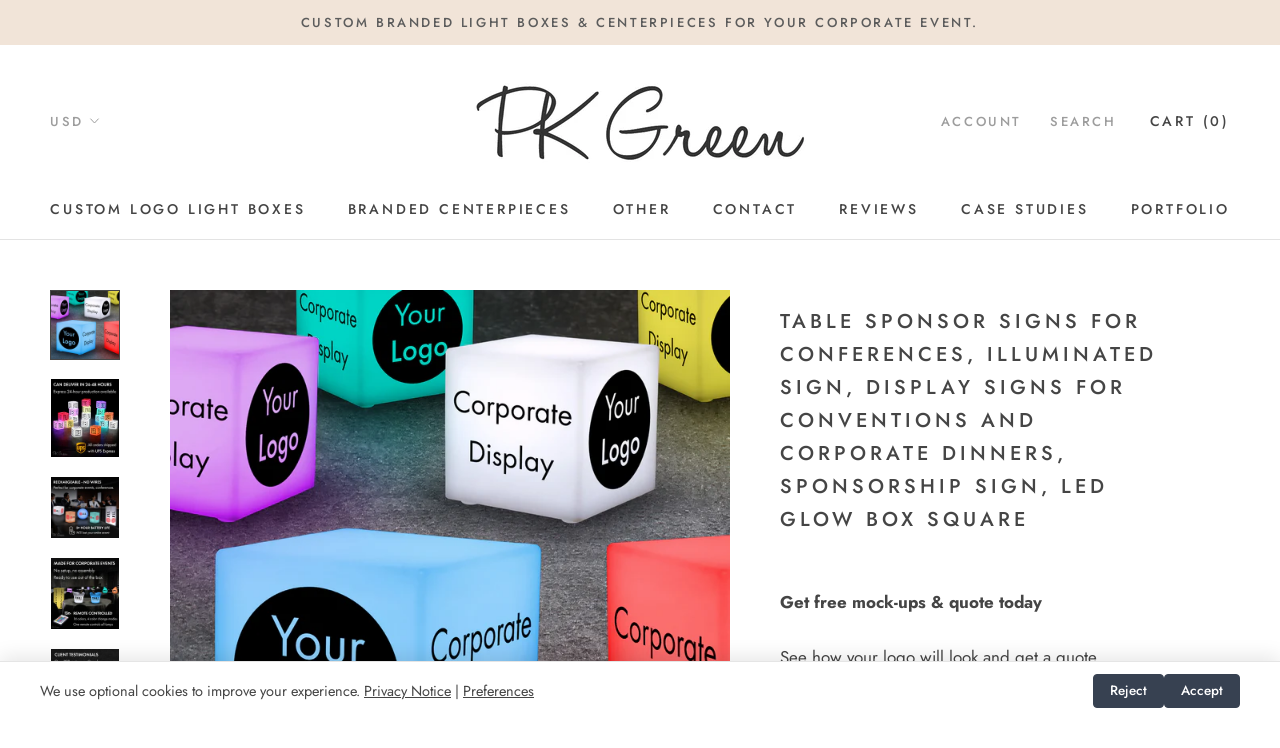

--- FILE ---
content_type: text/html; charset=utf-8
request_url: https://www.pkgreen.com/collections/outdoor-lamps/products/table-sponsor-signs-for-conferences-illuminated-sign-square-light-box
body_size: 52624
content:
<!doctype html><html class="no-js" lang="en">
  <head>

  






    <script async src="//www.pkgreen.com/cdn/shop/t/2/assets/geolizr-lib.js?v=79483200299177924321560096637" type="text/javascript"></script>

<script>
    if(typeof Geolizr === "undefined") {
        var Geolizr = {};
        Geolizr.version = 20181108;
    }

    if(typeof Geolizr.events === "undefined") Geolizr.events = {};
    if(typeof Geolizr.geolizrEvents === "undefined") Geolizr.geolizrEvents = [];

    Geolizr.config = function(config) {
        Geolizr.currency_widget_enabled = config.currency_widget_enabled === "true" || false;
        Geolizr.shopCurrency = 'USD';
        Geolizr.moneyFormats = {} || [];
        Geolizr.shopifyFormatMoneySet = false;
        Geolizr.observeElements = [];
    };

    /* Geolizr Provider Setter */
    Geolizr.presetService = false;
    Geolizr.activateIpInfo = function(accessKey) { Geolizr.presetService = { name: 'ipInfo', accessKey: accessKey }; };
    Geolizr.activateLovelyAppProvider = function() { Geolizr.presetService = { name: 'lovelyAppProvider' }; };
    Geolizr.activateIpApiCo = function(accessKey) { Geolizr.presetService = { name: 'ipApiCo', accessKey: accessKey }; };
    Geolizr.activateDbIpProvider = function(accessKey) { Geolizr.presetService = { name: 'dbIpProvider', accessKey: accessKey }; };
    Geolizr.activateIpStackProvider = function(accessKey) { Geolizr.presetService = { name: 'ipStackProvider', accessKey: accessKey }; };
    Geolizr.activateGeolizrIPApiProvider = function(accessKey) { Geolizr.presetService = { name: 'geolizrIpApiProvider', accessKey: accessKey }; };

    /* Service Aliase */
    Geolizr.activateFreegeoip = Geolizr.activateIpStackProvider;

    Geolizr.addSystemEventListener = function(name, callback) {
        if (typeof Geolizr.realInit !== 'undefined') {
            Geolizr.realInit(function($) {
                callback({jquery: $});
            })
        } else {
            Geolizr.geolizrEvents.push(new CustomEvent(name));
            document.addEventListener(name, callback);
        }
    };

    Geolizr.addEventListener = function(name, callback) {
        if(typeof Geolizr.realAddEventListener === "undefined") {
            if (!Geolizr.events[name]) Geolizr.events[name] = [];
            Geolizr.events[name].push(callback);
        } else {
            Geolizr.realAddEventListener(name, callback);
        }
    };

    Geolizr.getGeoData = function(callback) {
        if(typeof Geolizr.realGetGeoData === "undefined") {
            Geolizr.addEventListener('geolizr.init', function() {
                Geolizr.getGeoData(callback);
            })
        } else {
            Geolizr.realGetGeoData(callback);
        }
    };

    Geolizr.init = function(callback) {
        if(typeof Geolizr.realInit === "undefined")
            Geolizr.addEventListener("geolizr.init", callback);
        else
            Geolizr.realInit(callback);
    };


    Geolizr.notification_widget_enabled = false;
    Geolizr.popup_widget_enabled = false;
    Geolizr.api_widget_enabled = false;
    Geolizr.currency_widget_enabled = false;

    if(Geolizr.popup_widget_enabled || Geolizr.notification_widget_enabled || Geolizr.currency_widget_enabled) {
        Geolizr.geolizrCssFile = "//www.pkgreen.com/cdn/shop/t/2/assets/geolizr-lib.css?v=131976552225837042031560096639";
    }


    
        Geolizr.config({"currency_widget_enabled":"false"});
    

</script>
<style>
    #geolizr-notification{position:fixed!important;top:0!important;left:0!important;margin:0!important;padding:0!important;width:100%!important;height:auto!important;min-height:0!important;max-height:none!important;z-index:10000000!important}
    #geolizr-notification>#geolizr-notification-message-wrapper{text-align:center!important;width:100%!important;padding:10px!important;-webkit-box-shadow:10px 10px 5px 0 rgba(143,143,143,.35);-moz-box-shadow:10px 10px 5px 0 rgba(143,143,143,.35);box-shadow:10px 10px 5px 0 rgba(143,143,143,.35)}
    #geolizr-dismiss-notification{box-sizing:content-box;padding:5px!important;margin:0!important;position:absolute!important;right:8px!important;text-decoration:none!important;font-family:Arial,serif ! important;top:8px!important;height:15px!important;border-radius:15px;width:15px!important;line-height:16px;font-size:20px;font-weight:700;cursor:pointer;display:inline-block}
    .geolizr-popup-background{position:fixed;top:0;left:0;right:0;bottom:0;height:100%;width:100%;z-index:10000005!important}
    .geolizr-popup{position:fixed!important;width:560px!important;height:330px!important;z-index:10000010!important;border:1px solid grey}
    .geolizr-popup.gp-center{top:50%!important;left:50%!important;margin-top:-200px!important;margin-left:-280px!important}
    .geolizr-popup.gp-mobile{width:84%!important;height:85%!important;top:0!important;left:0!important;margin:8%}
    #geolizr-popup-content-iframe{width:100%!important;height:100%!important;border:0}
    .slideInDown { -webkit-animation-name: slideInDown; animation-name: slideInDown; -webkit-animation-duration: 1s; animation-duration: 1s; -webkit-animation-fill-mode: both; animation-fill-mode: both; }
    @-webkit-keyframes slideInDown { 0% { -webkit-transform: translateY(-100%); transform: translateY(-100%); visibility: visible;} 100% {-webkit-transform: translateY(0); transform: translateY(0); } }
    @keyframes slideInDown { 0% {-webkit-transform: translateY(-100%); transform: translateY(-100%);visibility: visible; } 100% { -webkit-transform: translateY(0); transform: translateY(0); } }
    .geolizr-currency-switch-wrapper.geolizr-absolute-auto{z-index:10000000;position:fixed}
    .geolizr-currency-switch-wrapper{z-index:10000000!important;height:20px;width:85px;position:relative}
    .geolizr-currency-switcher{padding:5px 10px;margin:0;width:62px;height:20px;border-radius:4px}
    .geolizr-currency-links{overflow:scroll;overflow-x:hidden;border-radius:4px;padding:5px 10px;margin:0;list-style:none;line-height:1.42857143;background-color:#fff;width:82px;max-height:200px;display:none}
    .geolizr-currency-switch-wrapper .geolizr-currency-links-up{bottom:30px;position:absolute}
    .geolizr-currency-switch-wrapper .geolizr-currency-links-down{top:30px;position:absolute}
    li.geolizr-currency-list-li{float:none!important;margin:0!important;padding:0 0 0 10px}
    .geolizr-currency-list-link{white-space:nowrap}
    .geolizr-currency-link i,.geolizr-currency-list-link i{width:16px!important;height:11px}
    [class^="famfamfam-flag"]{display:inline-block;width:16px;height:11px;line-height:11px}
    .geolizr-currency-switcher-value{width:42px;min-width:42px;max-width:42px;display:inline-block;text-align:left}
    .geolizr-currency-switcher-arrow-down,.geolizr-currency-switcher-arrow-up{content:"s";position:absolute;right:3px;top:0;width:16px;height:20px;margin:0}
    .geolizr-currency-switcher-arrow-up:after{content:"▴"}
    .geolizr-currency-switcher-arrow-down:after{content:"▾"}
    .geolizr-selectable-currency{width:42px;min-width:42px;max-width:42px;display:inline-block;text-align:left}
    .geolizr-shop-currency{width:42px;min-width:42px;max-width:42px;display:inline-block}
    .geolizr-currency-link li{padding:0;margin:0}
    #geolizr-notification-spanner{width:100%!important;line-height:4px!important;height:4px!important;min-height:4px!important;max-height:4px!important}
</style>

    <meta charset="utf-8"> 
    <meta http-equiv="X-UA-Compatible" content="IE=edge,chrome=1">
    <meta name="viewport" content="width=device-width, initial-scale=1.0, height=device-height, minimum-scale=1.0, user-scalable=0">
    <meta name="theme-color" content="">
    <meta name="google-site-verification" content="c4jeYpnHjDyPXBFCUztqJLmGwHj_IFaW93VOuJbRhBM" />
    <meta name="facebook-domain-verification" content="k0g5blkb867fmfobebva1rbyshsejg" />
    <meta name="p:domain_verify" content="db3000a0b205986fddbb619bc64a288f"/>
    
    <title>
      Table Sponsor Signs for Conferences, Illuminated Sign, Display Signs f &ndash; PK Green USA
    </title><meta name="description" content="These table sponsor signs are perfect for conferences and corporate dinners. Our illuminated signs are available as square LED boxes, and can be branded on all sides.Custom table centerpieces with your logo. Our corporate centerpieces will make your business stand out. They can be personalized with your logo or design."><link rel="canonical" href="https://www.pkgreen.com/products/table-sponsor-signs-for-conferences-illuminated-sign-square-light-box"><link rel="shortcut icon" href="//www.pkgreen.com/cdn/shop/files/PK-Green-Favicon-v7_32x32.png?v=1766942069" type="image/png"><meta property="og:type" content="product">
  <meta property="og:title" content="Table Sponsor Signs for Conferences, Illuminated Sign, Display Signs for Conventions and Corporate Dinners, Sponsorship Sign, LED Glow Box Square"><meta property="og:image" content="http://www.pkgreen.com/cdn/shop/products/5_d2295ef7-e414-4619-bb89-35614c823e8f_grande.jpg?v=1678649783">
    <meta property="og:image:secure_url" content="https://www.pkgreen.com/cdn/shop/products/5_d2295ef7-e414-4619-bb89-35614c823e8f_grande.jpg?v=1678649783"><meta property="og:image" content="http://www.pkgreen.com/cdn/shop/products/Express_20Production_8e87f18c-f086-4f50-b840-ffe5c055481a_grande.jpg?v=1678663815">
    <meta property="og:image:secure_url" content="https://www.pkgreen.com/cdn/shop/products/Express_20Production_8e87f18c-f086-4f50-b840-ffe5c055481a_grande.jpg?v=1678663815"><meta property="og:image" content="http://www.pkgreen.com/cdn/shop/products/Rechargeable_20No_20Wires_a16c96db-5761-4354-94a1-24a983ad6879_grande.jpg?v=1678663815">
    <meta property="og:image:secure_url" content="https://www.pkgreen.com/cdn/shop/products/Rechargeable_20No_20Wires_a16c96db-5761-4354-94a1-24a983ad6879_grande.jpg?v=1678663815"><meta property="product:price:amount" content="99.00">
  <meta property="product:price:currency" content="USD"><meta property="og:description" content="These table sponsor signs are perfect for conferences and corporate dinners. Our illuminated signs are available as square LED boxes, and can be branded on all sides.Custom table centerpieces with your logo. Our corporate centerpieces will make your business stand out. They can be personalized with your logo or design."><meta property="og:url" content="https://www.pkgreen.com/products/table-sponsor-signs-for-conferences-illuminated-sign-square-light-box">
<meta property="og:site_name" content="PK Green USA"><meta name="twitter:card" content="summary"><meta name="twitter:title" content="Table Sponsor Signs for Conferences, Illuminated Sign, Display Signs for Conventions and Corporate Dinners, Sponsorship Sign, LED Glow Box Square">
  <meta name="twitter:description" content="These table sponsor signs are perfect for conferences and corporate dinners. Our illuminated signs are available as square LED boxes, and can be branded on all sides.Custom table centerpieces with your logo. Our corporate centerpieces will make your business stand out. They can be personalized with your logo or design. They are rechargeable, so you can create a clean tabletop display without any wires. Trade show and event booth displays. Our signs are popular for exhibit booths and vendor booths. Standing out in a convention center is difficult. Make it easy with our branded illuminated signage. Customize the signs with logos and QR codes to make your exhibition booth more interactive for your customers. Illuminated LED table signs. Our glowing tabletop signs are designed to make your brand shine. They come with a remote control, so you can change the">
  <meta name="twitter:image" content="https://www.pkgreen.com/cdn/shop/products/5_d2295ef7-e414-4619-bb89-35614c823e8f_600x600_crop_center.jpg?v=1678649783">

    <script>window.performance && window.performance.mark && window.performance.mark('shopify.content_for_header.start');</script><meta id="shopify-digital-wallet" name="shopify-digital-wallet" content="/15363244096/digital_wallets/dialog">
<meta name="shopify-checkout-api-token" content="33170b0e88bf1507a5921499a65eb4f0">
<meta id="in-context-paypal-metadata" data-shop-id="15363244096" data-venmo-supported="false" data-environment="production" data-locale="en_US" data-paypal-v4="true" data-currency="USD">
<link rel="alternate" type="application/json+oembed" href="https://www.pkgreen.com/products/table-sponsor-signs-for-conferences-illuminated-sign-square-light-box.oembed">
<script async="async" src="/checkouts/internal/preloads.js?locale=en-US"></script>
<link rel="preconnect" href="https://shop.app" crossorigin="anonymous">
<script async="async" src="https://shop.app/checkouts/internal/preloads.js?locale=en-US&shop_id=15363244096" crossorigin="anonymous"></script>
<script id="apple-pay-shop-capabilities" type="application/json">{"shopId":15363244096,"countryCode":"GB","currencyCode":"USD","merchantCapabilities":["supports3DS"],"merchantId":"gid:\/\/shopify\/Shop\/15363244096","merchantName":"PK Green USA","requiredBillingContactFields":["postalAddress","email","phone"],"requiredShippingContactFields":["postalAddress","email","phone"],"shippingType":"shipping","supportedNetworks":["visa","maestro","masterCard","amex","discover","elo"],"total":{"type":"pending","label":"PK Green USA","amount":"1.00"},"shopifyPaymentsEnabled":true,"supportsSubscriptions":true}</script>
<script id="shopify-features" type="application/json">{"accessToken":"33170b0e88bf1507a5921499a65eb4f0","betas":["rich-media-storefront-analytics"],"domain":"www.pkgreen.com","predictiveSearch":true,"shopId":15363244096,"locale":"en"}</script>
<script>var Shopify = Shopify || {};
Shopify.shop = "pk-green-usa.myshopify.com";
Shopify.locale = "en";
Shopify.currency = {"active":"USD","rate":"1.0"};
Shopify.country = "US";
Shopify.theme = {"name":"Prestige","id":53918466112,"schema_name":"Prestige","schema_version":"3.2.0","theme_store_id":855,"role":"main"};
Shopify.theme.handle = "null";
Shopify.theme.style = {"id":null,"handle":null};
Shopify.cdnHost = "www.pkgreen.com/cdn";
Shopify.routes = Shopify.routes || {};
Shopify.routes.root = "/";</script>
<script type="module">!function(o){(o.Shopify=o.Shopify||{}).modules=!0}(window);</script>
<script>!function(o){function n(){var o=[];function n(){o.push(Array.prototype.slice.apply(arguments))}return n.q=o,n}var t=o.Shopify=o.Shopify||{};t.loadFeatures=n(),t.autoloadFeatures=n()}(window);</script>
<script>
  window.ShopifyPay = window.ShopifyPay || {};
  window.ShopifyPay.apiHost = "shop.app\/pay";
  window.ShopifyPay.redirectState = null;
</script>
<script id="shop-js-analytics" type="application/json">{"pageType":"product"}</script>
<script defer="defer" async type="module" src="//www.pkgreen.com/cdn/shopifycloud/shop-js/modules/v2/client.init-shop-cart-sync_C5BV16lS.en.esm.js"></script>
<script defer="defer" async type="module" src="//www.pkgreen.com/cdn/shopifycloud/shop-js/modules/v2/chunk.common_CygWptCX.esm.js"></script>
<script type="module">
  await import("//www.pkgreen.com/cdn/shopifycloud/shop-js/modules/v2/client.init-shop-cart-sync_C5BV16lS.en.esm.js");
await import("//www.pkgreen.com/cdn/shopifycloud/shop-js/modules/v2/chunk.common_CygWptCX.esm.js");

  window.Shopify.SignInWithShop?.initShopCartSync?.({"fedCMEnabled":true,"windoidEnabled":true});

</script>
<script>
  window.Shopify = window.Shopify || {};
  if (!window.Shopify.featureAssets) window.Shopify.featureAssets = {};
  window.Shopify.featureAssets['shop-js'] = {"shop-cart-sync":["modules/v2/client.shop-cart-sync_ZFArdW7E.en.esm.js","modules/v2/chunk.common_CygWptCX.esm.js"],"init-fed-cm":["modules/v2/client.init-fed-cm_CmiC4vf6.en.esm.js","modules/v2/chunk.common_CygWptCX.esm.js"],"shop-button":["modules/v2/client.shop-button_tlx5R9nI.en.esm.js","modules/v2/chunk.common_CygWptCX.esm.js"],"shop-cash-offers":["modules/v2/client.shop-cash-offers_DOA2yAJr.en.esm.js","modules/v2/chunk.common_CygWptCX.esm.js","modules/v2/chunk.modal_D71HUcav.esm.js"],"init-windoid":["modules/v2/client.init-windoid_sURxWdc1.en.esm.js","modules/v2/chunk.common_CygWptCX.esm.js"],"shop-toast-manager":["modules/v2/client.shop-toast-manager_ClPi3nE9.en.esm.js","modules/v2/chunk.common_CygWptCX.esm.js"],"init-shop-email-lookup-coordinator":["modules/v2/client.init-shop-email-lookup-coordinator_B8hsDcYM.en.esm.js","modules/v2/chunk.common_CygWptCX.esm.js"],"init-shop-cart-sync":["modules/v2/client.init-shop-cart-sync_C5BV16lS.en.esm.js","modules/v2/chunk.common_CygWptCX.esm.js"],"avatar":["modules/v2/client.avatar_BTnouDA3.en.esm.js"],"pay-button":["modules/v2/client.pay-button_FdsNuTd3.en.esm.js","modules/v2/chunk.common_CygWptCX.esm.js"],"init-customer-accounts":["modules/v2/client.init-customer-accounts_DxDtT_ad.en.esm.js","modules/v2/client.shop-login-button_C5VAVYt1.en.esm.js","modules/v2/chunk.common_CygWptCX.esm.js","modules/v2/chunk.modal_D71HUcav.esm.js"],"init-shop-for-new-customer-accounts":["modules/v2/client.init-shop-for-new-customer-accounts_ChsxoAhi.en.esm.js","modules/v2/client.shop-login-button_C5VAVYt1.en.esm.js","modules/v2/chunk.common_CygWptCX.esm.js","modules/v2/chunk.modal_D71HUcav.esm.js"],"shop-login-button":["modules/v2/client.shop-login-button_C5VAVYt1.en.esm.js","modules/v2/chunk.common_CygWptCX.esm.js","modules/v2/chunk.modal_D71HUcav.esm.js"],"init-customer-accounts-sign-up":["modules/v2/client.init-customer-accounts-sign-up_CPSyQ0Tj.en.esm.js","modules/v2/client.shop-login-button_C5VAVYt1.en.esm.js","modules/v2/chunk.common_CygWptCX.esm.js","modules/v2/chunk.modal_D71HUcav.esm.js"],"shop-follow-button":["modules/v2/client.shop-follow-button_Cva4Ekp9.en.esm.js","modules/v2/chunk.common_CygWptCX.esm.js","modules/v2/chunk.modal_D71HUcav.esm.js"],"checkout-modal":["modules/v2/client.checkout-modal_BPM8l0SH.en.esm.js","modules/v2/chunk.common_CygWptCX.esm.js","modules/v2/chunk.modal_D71HUcav.esm.js"],"lead-capture":["modules/v2/client.lead-capture_Bi8yE_yS.en.esm.js","modules/v2/chunk.common_CygWptCX.esm.js","modules/v2/chunk.modal_D71HUcav.esm.js"],"shop-login":["modules/v2/client.shop-login_D6lNrXab.en.esm.js","modules/v2/chunk.common_CygWptCX.esm.js","modules/v2/chunk.modal_D71HUcav.esm.js"],"payment-terms":["modules/v2/client.payment-terms_CZxnsJam.en.esm.js","modules/v2/chunk.common_CygWptCX.esm.js","modules/v2/chunk.modal_D71HUcav.esm.js"]};
</script>
<script>(function() {
  var isLoaded = false;
  function asyncLoad() {
    if (isLoaded) return;
    isLoaded = true;
    var urls = ["https:\/\/static.klaviyo.com\/onsite\/js\/LtQ8S9\/klaviyo.js?company_id=LtQ8S9\u0026shop=pk-green-usa.myshopify.com"];
    for (var i = 0; i < urls.length; i++) {
      var s = document.createElement('script');
      s.type = 'text/javascript';
      s.async = true;
      s.src = urls[i];
      var x = document.getElementsByTagName('script')[0];
      x.parentNode.insertBefore(s, x);
    }
  };
  if(window.attachEvent) {
    window.attachEvent('onload', asyncLoad);
  } else {
    window.addEventListener('load', asyncLoad, false);
  }
})();</script>
<script id="__st">var __st={"a":15363244096,"offset":0,"reqid":"6e2fb3db-38a9-43ba-9912-25856457a860-1768746082","pageurl":"www.pkgreen.com\/collections\/outdoor-lamps\/products\/table-sponsor-signs-for-conferences-illuminated-sign-square-light-box","u":"06b8a6004dd7","p":"product","rtyp":"product","rid":8138977018086};</script>
<script>window.ShopifyPaypalV4VisibilityTracking = true;</script>
<script id="captcha-bootstrap">!function(){'use strict';const t='contact',e='account',n='new_comment',o=[[t,t],['blogs',n],['comments',n],[t,'customer']],c=[[e,'customer_login'],[e,'guest_login'],[e,'recover_customer_password'],[e,'create_customer']],r=t=>t.map((([t,e])=>`form[action*='/${t}']:not([data-nocaptcha='true']) input[name='form_type'][value='${e}']`)).join(','),a=t=>()=>t?[...document.querySelectorAll(t)].map((t=>t.form)):[];function s(){const t=[...o],e=r(t);return a(e)}const i='password',u='form_key',d=['recaptcha-v3-token','g-recaptcha-response','h-captcha-response',i],f=()=>{try{return window.sessionStorage}catch{return}},m='__shopify_v',_=t=>t.elements[u];function p(t,e,n=!1){try{const o=window.sessionStorage,c=JSON.parse(o.getItem(e)),{data:r}=function(t){const{data:e,action:n}=t;return t[m]||n?{data:e,action:n}:{data:t,action:n}}(c);for(const[e,n]of Object.entries(r))t.elements[e]&&(t.elements[e].value=n);n&&o.removeItem(e)}catch(o){console.error('form repopulation failed',{error:o})}}const l='form_type',E='cptcha';function T(t){t.dataset[E]=!0}const w=window,h=w.document,L='Shopify',v='ce_forms',y='captcha';let A=!1;((t,e)=>{const n=(g='f06e6c50-85a8-45c8-87d0-21a2b65856fe',I='https://cdn.shopify.com/shopifycloud/storefront-forms-hcaptcha/ce_storefront_forms_captcha_hcaptcha.v1.5.2.iife.js',D={infoText:'Protected by hCaptcha',privacyText:'Privacy',termsText:'Terms'},(t,e,n)=>{const o=w[L][v],c=o.bindForm;if(c)return c(t,g,e,D).then(n);var r;o.q.push([[t,g,e,D],n]),r=I,A||(h.body.append(Object.assign(h.createElement('script'),{id:'captcha-provider',async:!0,src:r})),A=!0)});var g,I,D;w[L]=w[L]||{},w[L][v]=w[L][v]||{},w[L][v].q=[],w[L][y]=w[L][y]||{},w[L][y].protect=function(t,e){n(t,void 0,e),T(t)},Object.freeze(w[L][y]),function(t,e,n,w,h,L){const[v,y,A,g]=function(t,e,n){const i=e?o:[],u=t?c:[],d=[...i,...u],f=r(d),m=r(i),_=r(d.filter((([t,e])=>n.includes(e))));return[a(f),a(m),a(_),s()]}(w,h,L),I=t=>{const e=t.target;return e instanceof HTMLFormElement?e:e&&e.form},D=t=>v().includes(t);t.addEventListener('submit',(t=>{const e=I(t);if(!e)return;const n=D(e)&&!e.dataset.hcaptchaBound&&!e.dataset.recaptchaBound,o=_(e),c=g().includes(e)&&(!o||!o.value);(n||c)&&t.preventDefault(),c&&!n&&(function(t){try{if(!f())return;!function(t){const e=f();if(!e)return;const n=_(t);if(!n)return;const o=n.value;o&&e.removeItem(o)}(t);const e=Array.from(Array(32),(()=>Math.random().toString(36)[2])).join('');!function(t,e){_(t)||t.append(Object.assign(document.createElement('input'),{type:'hidden',name:u})),t.elements[u].value=e}(t,e),function(t,e){const n=f();if(!n)return;const o=[...t.querySelectorAll(`input[type='${i}']`)].map((({name:t})=>t)),c=[...d,...o],r={};for(const[a,s]of new FormData(t).entries())c.includes(a)||(r[a]=s);n.setItem(e,JSON.stringify({[m]:1,action:t.action,data:r}))}(t,e)}catch(e){console.error('failed to persist form',e)}}(e),e.submit())}));const S=(t,e)=>{t&&!t.dataset[E]&&(n(t,e.some((e=>e===t))),T(t))};for(const o of['focusin','change'])t.addEventListener(o,(t=>{const e=I(t);D(e)&&S(e,y())}));const B=e.get('form_key'),M=e.get(l),P=B&&M;t.addEventListener('DOMContentLoaded',(()=>{const t=y();if(P)for(const e of t)e.elements[l].value===M&&p(e,B);[...new Set([...A(),...v().filter((t=>'true'===t.dataset.shopifyCaptcha))])].forEach((e=>S(e,t)))}))}(h,new URLSearchParams(w.location.search),n,t,e,['guest_login'])})(!0,!0)}();</script>
<script integrity="sha256-4kQ18oKyAcykRKYeNunJcIwy7WH5gtpwJnB7kiuLZ1E=" data-source-attribution="shopify.loadfeatures" defer="defer" src="//www.pkgreen.com/cdn/shopifycloud/storefront/assets/storefront/load_feature-a0a9edcb.js" crossorigin="anonymous"></script>
<script crossorigin="anonymous" defer="defer" src="//www.pkgreen.com/cdn/shopifycloud/storefront/assets/shopify_pay/storefront-65b4c6d7.js?v=20250812"></script>
<script data-source-attribution="shopify.dynamic_checkout.dynamic.init">var Shopify=Shopify||{};Shopify.PaymentButton=Shopify.PaymentButton||{isStorefrontPortableWallets:!0,init:function(){window.Shopify.PaymentButton.init=function(){};var t=document.createElement("script");t.src="https://www.pkgreen.com/cdn/shopifycloud/portable-wallets/latest/portable-wallets.en.js",t.type="module",document.head.appendChild(t)}};
</script>
<script data-source-attribution="shopify.dynamic_checkout.buyer_consent">
  function portableWalletsHideBuyerConsent(e){var t=document.getElementById("shopify-buyer-consent"),n=document.getElementById("shopify-subscription-policy-button");t&&n&&(t.classList.add("hidden"),t.setAttribute("aria-hidden","true"),n.removeEventListener("click",e))}function portableWalletsShowBuyerConsent(e){var t=document.getElementById("shopify-buyer-consent"),n=document.getElementById("shopify-subscription-policy-button");t&&n&&(t.classList.remove("hidden"),t.removeAttribute("aria-hidden"),n.addEventListener("click",e))}window.Shopify?.PaymentButton&&(window.Shopify.PaymentButton.hideBuyerConsent=portableWalletsHideBuyerConsent,window.Shopify.PaymentButton.showBuyerConsent=portableWalletsShowBuyerConsent);
</script>
<script data-source-attribution="shopify.dynamic_checkout.cart.bootstrap">document.addEventListener("DOMContentLoaded",(function(){function t(){return document.querySelector("shopify-accelerated-checkout-cart, shopify-accelerated-checkout")}if(t())Shopify.PaymentButton.init();else{new MutationObserver((function(e,n){t()&&(Shopify.PaymentButton.init(),n.disconnect())})).observe(document.body,{childList:!0,subtree:!0})}}));
</script>
<link id="shopify-accelerated-checkout-styles" rel="stylesheet" media="screen" href="https://www.pkgreen.com/cdn/shopifycloud/portable-wallets/latest/accelerated-checkout-backwards-compat.css" crossorigin="anonymous">
<style id="shopify-accelerated-checkout-cart">
        #shopify-buyer-consent {
  margin-top: 1em;
  display: inline-block;
  width: 100%;
}

#shopify-buyer-consent.hidden {
  display: none;
}

#shopify-subscription-policy-button {
  background: none;
  border: none;
  padding: 0;
  text-decoration: underline;
  font-size: inherit;
  cursor: pointer;
}

#shopify-subscription-policy-button::before {
  box-shadow: none;
}

      </style>

<script>window.performance && window.performance.mark && window.performance.mark('shopify.content_for_header.end');</script>

    <link rel="stylesheet" href="//www.pkgreen.com/cdn/shop/t/2/assets/theme.scss.css?v=32863716321610093091767229106">

    <script>
      // This allows to expose several variables to the global scope, to be used in scripts
      window.theme = {
        template: "product",
        shopCurrency: "USD",
        moneyFormat: "${{amount}}",
        moneyWithCurrencyFormat: "${{amount}} USD",
        currencyConversionEnabled: true,
        currencyConversionMoneyFormat: "money_with_currency_format",
        currencyConversionRoundAmounts: true,
        productImageSize: "square",
        searchMode: "product,article",
        showPageTransition: true,
        showElementStaggering: false,
        showImageZooming: true,
        enableExperimentalResizeObserver: false
      };

      window.languages = {
        cartAddNote: "Add Order Note",
        cartEditNote: "Edit Order Note",
        productImageLoadingError: "This image could not be loaded. Please try to reload the page.",
        productFormAddToCart: "Add to cart",
        productFormUnavailable: "Unavailable",
        productFormSoldOut: "Sold Out",
        shippingEstimatorOneResult: "1 option available:",
        shippingEstimatorMoreResults: "{{count}} options available:",
        shippingEstimatorNoResults: "No shipping could be found"
      };

      window.lazySizesConfig = {
        loadHidden: false,
        hFac: 0.5,
        expFactor: 2,
        ricTimeout: 150,
        lazyClass: 'Image--lazyLoad',
        loadingClass: 'Image--lazyLoading',
        loadedClass: 'Image--lazyLoaded'
      };

      document.documentElement.className = document.documentElement.className.replace('no-js', 'js');
      document.documentElement.style.setProperty('--window-height', window.innerHeight + 'px');

      // We do a quick detection of some features (we could use Modernizr but for so little...)
      (function() {
        document.documentElement.className += ((window.CSS && window.CSS.supports('(position: sticky) or (position: -webkit-sticky)')) ? ' supports-sticky' : ' no-supports-sticky');
        document.documentElement.className += (window.matchMedia('(-moz-touch-enabled: 1), (hover: none)')).matches ? ' no-supports-hover' : ' supports-hover';
      }());

      window.onpageshow = function (event) {
        if (event.persisted) {
          window.location.reload();
        }
      };
    </script>

    <script src="//www.pkgreen.com/cdn/shop/t/2/assets/lazysizes.min.js?v=174358363404432586981546127274" async></script>

    
      <script src="//cdn.shopify.com/s/javascripts/currencies.js" defer></script>
    
<script src="https://polyfill-fastly.net/v2/polyfill.min.js?features=fetch,Element.prototype.closest,Element.prototype.remove,Element.prototype.classList,Array.prototype.includes,Array.prototype.fill,Object.assign,CustomEvent,IntersectionObserver,IntersectionObserverEntry" defer></script>
    <script src="//www.pkgreen.com/cdn/shop/t/2/assets/libs.min.js?v=88466822118989791001546127274" defer></script>
    <script src="//www.pkgreen.com/cdn/shop/t/2/assets/theme.min.js?v=104038942423012902151636145563" defer></script>
    <script src="//www.pkgreen.com/cdn/shop/t/2/assets/custom.js?v=81497459436332688391571698323" defer></script>

    
  <script type="application/ld+json">
  {
    "@context": "http://schema.org",
    "@type": "Product",
    "offers": {
      "@type": "Offer",
      "itemCondition": "https://schema.org/NewCondition",
      "availability":"https://schema.org/InStock",
      "price": 99.0,
      "priceCurrency": "USD"
    },
    "brand": {
        "@type": "Brand",
        "name": "PK Green"
      },
    "name": "Table Sponsor Signs for Conferences, Illuminated Sign, Display Signs for Conventions and Corporate Dinners, Sponsorship Sign, LED Glow Box Square",
    "description": "These table sponsor signs are perfect for conferences and corporate dinners. Our illuminated signs are available as square LED boxes, and can be branded on all sides.Custom table centerpieces with your logo.\n\nOur corporate centerpieces will make your business stand out. They can be personalized with your logo or design. They are rechargeable, so you can create a clean tabletop display without any wires.\nTrade show and event booth displays.\n\nOur signs are popular for exhibit booths and vendor booths. Standing out in a convention center is difficult. Make it easy with our branded illuminated signage. Customize the signs with logos and QR codes to make your exhibition booth more interactive for your customers.\nIlluminated LED table signs.\n\nOur glowing tabletop signs are designed to make your brand shine. They come with a remote control, so you can change the colors of the light to fit the theme of your venue. You can use them as neon centerpieces, since there are 16 different LED colors you can choose from.\nSponsorship signage.\n\nYou can use these displays as table sponsor signs. Print your sponsors' logos to recognize their commitment. After your event, you can even let your sponsors take the light boxes home with them. They will appreciate it and remember you.\nBranded table signage for your corporate event.\n\nOur branded centerpieces are perfect for your corporate event, conference or trade show. They are ready to use out of the box, so you can focus on your event and not worry about setup.\nPortable and wireless light boxes.\n\nOur custom light boxes are rechargeable, which means they are completely portable. You don't need to worry about wires or power outlets. Great for business events such as awards ceremonies, corporate dinners, expos and conventions.\nUnique countertop signs.\n\nOur centerpieces are available in many unique designs, such as LED cube lights, branded table talkers, spheres, blocks, rectangles and more. You can choose the shape best suited for your venue.\nUnbreakable and shatterproof.\n\nPK Green centerpieces are made from a single solid mould of PE plastic. Other signs on the market are made from acrylic pieces glued together (these crack and break easily). PK Green signs are unbreakable. They will never break or shatter - guaranteed.\nCan match brand colors and Pantone colors.\n\nUsing the latest HP and 3M printing technology, we can match brand colors, including Pantone colors. We can match the colors even when the lights are illuminated. Send us your graphics, and we'll take care of the rest.\nLaunch new brands or products with impact.\n\nOur corporate displays can also be used to make an impact at launch parties, experiential marketing events and brand activation events.\nUnlimited customization options (full-color graphics).\n\nYou can print any logo, design, or text on the table centers. It's a great event branding idea, because you can tailor the graphics to your specific event or exhibition if you want.\nVenue branding.\n\nVenue signage is important for your guests. They need clear, informative displays, so that they can find their way around the venue, as well as understand what your company does. Our table top signage makes it easy.\nThe perfect corporate display signs.\n\nConference branding is easy with our branded table signs. Use these glowing LED table displays to market your products or services. They are sure to attract attention. Perfect for your corporate event decor.\nLifetime guarantee.\n\nWe offer a lifetime guarantee on the construction of all of our branded light boxes. They are unbreakable, so they won't break even if you drop them accidentally. You can transport them between events without any stress. This also means that the centerpieces are reusable.\nFrameless displays - no dark borders.\n\nAll of our table signage is frameless. The LED lights illuminate the displays right to the edge. No dark borders around the edges - more focus on your logo and brand.\nSustainable table decorations for your event.\n\nAll of our custom event signage is reusable. So you can use it at multiple events throughout the year. It's unbreakable, shatterproof and comes with a lifetime guarantee.\nExpress 24-hour production for last-minute marketing ideas.\n\nWith our express production service, you can have your printed table signs in-hand within just 2-3 days. Perfect for last-minute events. After you get them, just unbox and turn them on. Zero setup.\nOther uses.\n\nYou can also use these displays as custom table talkers, branded counter top displays and custom totems. You can use them in a conference room, at an awards night, or at a corporate reception.\nFree-standing - no assembly, no mounting required.\n\nJust take your lights out of the box, and they're ready to use. No time spent on complex assembly. No last-minute stress.\n",
    "category": "Lamp Table Cube Rech E27 IP65 GoodLmp GoogleShopping Cust ImpLogo ImpVIP",
    "url": "https://www.pkgreen.com/products/table-sponsor-signs-for-conferences-illuminated-sign-square-light-box",
    "image": {
      "@type": "ImageObject",
      "url": "https://www.pkgreen.com/cdn/shop/products/5_d2295ef7-e414-4619-bb89-35614c823e8f_1024x1024.jpg?v=1678649783",
      "image": "https://www.pkgreen.com/cdn/shop/products/5_d2295ef7-e414-4619-bb89-35614c823e8f_1024x1024.jpg?v=1678649783",
      "name": "Table Sponsor Signs for Conferences, Illuminated Sign, Display Signs for Conventions and Corporate Dinners, Sponsorship Sign, LED Glow Box Square",
      "width": 1024,
      "height": 1024
    }
  }
  </script>
    
  <!-- BEGIN app block: shopify://apps/pandectes-gdpr/blocks/banner/58c0baa2-6cc1-480c-9ea6-38d6d559556a -->
  
    
      <!-- TCF is active, scripts are loaded above -->
      
      <script>
        
          window.PandectesSettings = {"store":{"id":15363244096,"plan":"basic","theme":"prestige","primaryLocale":"en","adminMode":false,"headless":false,"storefrontRootDomain":"","checkoutRootDomain":"","storefrontAccessToken":""},"tsPublished":1751120002,"declaration":{"showPurpose":false,"showProvider":false,"declIntroText":"","showDateGenerated":true},"language":{"unpublished":[],"languageMode":"Single","fallbackLanguage":"en","languageDetection":"browser","languagesSupported":[]},"texts":{"managed":{"headerText":{"en":"We respect your privacy"},"consentText":{"en":"This website uses cookies to ensure you get the best experience."},"linkText":{"en":"Learn more"},"imprintText":{"en":"Imprint"},"googleLinkText":{"en":"Google's Privacy Terms"},"allowButtonText":{"en":"Accept"},"denyButtonText":{"en":"Decline"},"dismissButtonText":{"en":"OK"},"leaveSiteButtonText":{"en":"Leave this site"},"preferencesButtonText":{"en":"Preferences"},"cookiePolicyText":{"en":"Cookie policy"},"preferencesPopupTitleText":{"en":"Manage consent preferences"},"preferencesPopupIntroText":{"en":"We use cookies to optimize website functionality, analyze the performance, and provide personalized experience to you. Some cookies are essential to make the website operate and function correctly. Those cookies cannot be disabled. In this window you can manage your preference of cookies."},"preferencesPopupSaveButtonText":{"en":"Save preferences"},"preferencesPopupCloseButtonText":{"en":"Close"},"preferencesPopupAcceptAllButtonText":{"en":"Accept all"},"preferencesPopupRejectAllButtonText":{"en":"Reject all"},"cookiesDetailsText":{"en":"Cookies details"},"preferencesPopupAlwaysAllowedText":{"en":"Always allowed"},"accessSectionParagraphText":{"en":"You have the right to be able to access your personal data at any time. This includes your account information, your order records as well as any GDPR related requests you have made so far. You have the right to request a full report of your data."},"accessSectionTitleText":{"en":"Data Portability"},"accessSectionAccountInfoActionText":{"en":"Personal data"},"accessSectionDownloadReportActionText":{"en":"Request export"},"accessSectionGDPRRequestsActionText":{"en":"Data subject requests"},"accessSectionOrdersRecordsActionText":{"en":"Orders"},"rectificationSectionParagraphText":{"en":"You have the right to request your data to be updated whenever you think it is appropriate."},"rectificationSectionTitleText":{"en":"Data Rectification"},"rectificationCommentPlaceholder":{"en":"Describe what you want to be updated"},"rectificationCommentValidationError":{"en":"Comment is required"},"rectificationSectionEditAccountActionText":{"en":"Request an update"},"erasureSectionTitleText":{"en":"Right to be Forgotten"},"erasureSectionParagraphText":{"en":"Use this option if you want to remove your personal and other data from our store. Keep in mind that this process will delete your account, so you will no longer be able to access or use it anymore."},"erasureSectionRequestDeletionActionText":{"en":"Request personal data deletion"},"consentDate":{"en":"Consent date"},"consentId":{"en":"Consent ID"},"consentSectionChangeConsentActionText":{"en":"Change consent preference"},"consentSectionConsentedText":{"en":"You consented to the cookies policy of this website on"},"consentSectionNoConsentText":{"en":"You have not consented to the cookies policy of this website."},"consentSectionTitleText":{"en":"Your cookie consent"},"consentStatus":{"en":"Consent preference"},"confirmationFailureMessage":{"en":"Your request was not verified. Please try again and if problem persists, contact store owner for assistance"},"confirmationFailureTitle":{"en":"A problem occurred"},"confirmationSuccessMessage":{"en":"We will soon get back to you as to your request."},"confirmationSuccessTitle":{"en":"Your request is verified"},"guestsSupportEmailFailureMessage":{"en":"Your request was not submitted. Please try again and if problem persists, contact store owner for assistance."},"guestsSupportEmailFailureTitle":{"en":"A problem occurred"},"guestsSupportEmailPlaceholder":{"en":"E-mail address"},"guestsSupportEmailSuccessMessage":{"en":"If you are registered as a customer of this store, you will soon receive an email with instructions on how to proceed."},"guestsSupportEmailSuccessTitle":{"en":"Thank you for your request"},"guestsSupportEmailValidationError":{"en":"Email is not valid"},"guestsSupportInfoText":{"en":"Please login with your customer account to further proceed."},"submitButton":{"en":"Submit"},"submittingButton":{"en":"Submitting..."},"cancelButton":{"en":"Cancel"},"declIntroText":{"en":"We use cookies to optimize website functionality, analyze the performance, and provide personalized experience to you. Some cookies are essential to make the website operate and function correctly. Those cookies cannot be disabled. In this window you can manage your preference of cookies."},"declName":{"en":"Name"},"declPurpose":{"en":"Purpose"},"declType":{"en":"Type"},"declRetention":{"en":"Retention"},"declProvider":{"en":"Provider"},"declFirstParty":{"en":"First-party"},"declThirdParty":{"en":"Third-party"},"declSeconds":{"en":"seconds"},"declMinutes":{"en":"minutes"},"declHours":{"en":"hours"},"declDays":{"en":"days"},"declMonths":{"en":"months"},"declYears":{"en":"years"},"declSession":{"en":"Session"},"declDomain":{"en":"Domain"},"declPath":{"en":"Path"}},"categories":{"strictlyNecessaryCookiesTitleText":{"en":"Strictly necessary cookies"},"strictlyNecessaryCookiesDescriptionText":{"en":"These cookies are essential in order to enable you to move around the website and use its features, such as accessing secure areas of the website. Without these cookies services you have asked for, like shopping baskets or e-billing, cannot be provided."},"functionalityCookiesTitleText":{"en":"Functionality cookies"},"functionalityCookiesDescriptionText":{"en":"These cookies allow the website to remember choices you make (such as your user name, language or the region you are in) and provide enhanced, more personal features. For instance, a website may be able to provide you with local weather reports or traffic news by storing in a cookie the region in which you are currently located. These cookies can also be used to remember changes you have made to text size, fonts and other parts of web pages that you can customise. They may also be used to provide services you have asked for such as watching a video or commenting on a blog. The information these cookies collect may be anonymised and they cannot track your browsing activity on other websites."},"performanceCookiesTitleText":{"en":"Performance cookies"},"performanceCookiesDescriptionText":{"en":"These cookies collect information about how visitors use a website, for instance which pages visitors go to most often, and if they get error messages from web pages. These cookies don’t collect information that identifies a visitor. All information these cookies collect is aggregated and therefore anonymous. It is only used to improve how a website works."},"targetingCookiesTitleText":{"en":"Targeting cookies"},"targetingCookiesDescriptionText":{"en":"These cookies are used to deliver adverts more relevant to you and your interests They are also used to limit the number of times you see an advertisement as well as help measure the effectiveness of the advertising campaign. They are usually placed by advertising networks with the website operator’s permission. They remember that you have visited a website and this information is shared with other organisations such as advertisers. Quite often targeting or advertising cookies will be linked to site functionality provided by the other organisation."},"unclassifiedCookiesTitleText":{"en":"Unclassified cookies"},"unclassifiedCookiesDescriptionText":{"en":"Unclassified cookies are cookies that we are in the process of classifying, together with the providers of individual cookies."}},"auto":{}},"library":{"previewMode":false,"fadeInTimeout":0,"defaultBlocked":0,"showLink":true,"showImprintLink":false,"showGoogleLink":false,"enabled":true,"cookie":{"expiryDays":365,"secure":true,"domain":""},"dismissOnScroll":false,"dismissOnWindowClick":false,"dismissOnTimeout":false,"palette":{"popup":{"background":"#FFFFFF","backgroundForCalculations":{"a":1,"b":255,"g":255,"r":255},"text":"#5C5C5C"},"button":{"background":"#5C5C5C","backgroundForCalculations":{"a":1,"b":92,"g":92,"r":92},"text":"#FFFFFF","textForCalculation":{"a":1,"b":255,"g":255,"r":255},"border":"transparent"}},"content":{"href":"https://www.pkgreen.com/pages/privacy-policy","imprintHref":"/","close":"&#10005;","target":"_blank","logo":""},"window":"<div role=\"dialog\" aria-label=\"We respect your privacy\" aria-describedby=\"cookieconsent:desc\" id=\"pandectes-banner\" class=\"cc-window-wrapper cc-bottom-wrapper\"><div class=\"pd-cookie-banner-window cc-window {{classes}}\"><!--googleoff: all-->{{children}}<!--googleon: all--></div></div>","compliance":{"info":"<div class=\"cc-compliance cc-highlight\">{{dismiss}}</div>"},"type":"info","layouts":{"basic":"{{messagelink}}{{compliance}}"},"position":"bottom","theme":"block","revokable":false,"animateRevokable":false,"revokableReset":false,"revokableLogoUrl":"https://pk-green-usa.myshopify.com/cdn/shop/files/pandectes-reopen-logo.png","revokablePlacement":"bottom-left","revokableMarginHorizontal":15,"revokableMarginVertical":15,"static":false,"autoAttach":true,"hasTransition":true,"blacklistPage":[""],"elements":{"close":"<button aria-label=\"\" type=\"button\" class=\"cc-close\">{{close}}</button>","dismiss":"<button type=\"button\" class=\"cc-btn cc-btn-decision cc-dismiss\">{{dismiss}}</button>","allow":"<button type=\"button\" class=\"cc-btn cc-btn-decision cc-allow\">{{allow}}</button>","deny":"<button type=\"button\" class=\"cc-btn cc-btn-decision cc-deny\">{{deny}}</button>","preferences":"<button type=\"button\" class=\"cc-btn cc-settings\" onclick=\"Pandectes.fn.openPreferences()\">{{preferences}}</button>"}},"geolocation":{"brOnly":false,"caOnly":false,"chOnly":false,"euOnly":false,"jpOnly":false,"thOnly":false,"zaOnly":false,"canadaOnly":false,"globalVisibility":true},"dsr":{"guestsSupport":false,"accessSectionDownloadReportAuto":false},"banner":{"resetTs":1602028736,"extraCss":"        .cc-banner-logo {max-width: 24em!important;}    @media(min-width: 768px) {.cc-window.cc-floating{max-width: 24em!important;width: 24em!important;}}    .cc-message, .pd-cookie-banner-window .cc-header, .cc-logo {text-align: left}    .cc-window-wrapper{z-index: 16777100;}    .cc-window{z-index: 16777100;font-family: inherit;}    .pd-cookie-banner-window .cc-header{font-family: inherit;}    .pd-cp-ui{font-family: inherit; background-color: #FFFFFF;color:#5C5C5C;}    button.pd-cp-btn, a.pd-cp-btn{background-color:#5C5C5C;color:#FFFFFF!important;}    input + .pd-cp-preferences-slider{background-color: rgba(92, 92, 92, 0.3)}    .pd-cp-scrolling-section::-webkit-scrollbar{background-color: rgba(92, 92, 92, 0.3)}    input:checked + .pd-cp-preferences-slider{background-color: rgba(92, 92, 92, 1)}    .pd-cp-scrolling-section::-webkit-scrollbar-thumb {background-color: rgba(92, 92, 92, 1)}    .pd-cp-ui-close{color:#5C5C5C;}    .pd-cp-preferences-slider:before{background-color: #FFFFFF}    .pd-cp-title:before {border-color: #5C5C5C!important}    .pd-cp-preferences-slider{background-color:#5C5C5C}    .pd-cp-toggle{color:#5C5C5C!important}    @media(max-width:699px) {.pd-cp-ui-close-top svg {fill: #5C5C5C}}    .pd-cp-toggle:hover,.pd-cp-toggle:visited,.pd-cp-toggle:active{color:#5C5C5C!important}    .pd-cookie-banner-window {}  ","customJavascript":{},"showPoweredBy":false,"logoHeight":40,"revokableTrigger":false,"hybridStrict":false,"cookiesBlockedByDefault":"0","isActive":false,"implicitSavePreferences":false,"cookieIcon":false,"blockBots":false,"showCookiesDetails":true,"hasTransition":true,"blockingPage":false,"showOnlyLandingPage":false,"leaveSiteUrl":"https://pandectes.io","linkRespectStoreLang":false},"cookies":{"0":[{"name":"keep_alive","type":"http","domain":"www.pkgreen.com","path":"/","provider":"Shopify","firstParty":true,"retention":"30 minute(s)","expires":30,"unit":"declMinutes","purpose":{"en":"Used in connection with buyer localization."}},{"name":"secure_customer_sig","type":"http","domain":"www.pkgreen.com","path":"/","provider":"Shopify","firstParty":true,"retention":"1 year(s)","expires":1,"unit":"declYears","purpose":{"en":"Used in connection with customer login."}},{"name":"localization","type":"http","domain":"www.pkgreen.com","path":"/","provider":"Shopify","firstParty":true,"retention":"1 year(s)","expires":1,"unit":"declYears","purpose":{"en":"Shopify store localization"}},{"name":"cart_currency","type":"http","domain":"www.pkgreen.com","path":"/","provider":"Shopify","firstParty":true,"retention":"2 ","expires":2,"unit":"declSession","purpose":{"en":"The cookie is necessary for the secure checkout and payment function on the website. This function is provided by shopify.com."}},{"name":"_cmp_a","type":"http","domain":".pkgreen.com","path":"/","provider":"Shopify","firstParty":false,"retention":"1 year(s)","expires":1,"unit":"declYears","purpose":{"en":"Used for managing customer privacy settings."}},{"name":"shopify_pay_redirect","type":"http","domain":"www.pkgreen.com","path":"/","provider":"Shopify","firstParty":true,"retention":"1 hour(s)","expires":1,"unit":"declHours","purpose":{"en":"The cookie is necessary for the secure checkout and payment function on the website. This function is provided by shopify.com."}},{"name":"_pandectes_gdpr","type":"http","domain":".www.pkgreen.com","path":"/","provider":"Pandectes","firstParty":true,"retention":"1 year(s)","expires":1,"unit":"declYears","purpose":{"en":"Used for the functionality of the cookies consent banner."}},{"name":"_tracking_consent","type":"http","domain":".pkgreen.com","path":"/","provider":"Shopify","firstParty":false,"retention":"1 year(s)","expires":1,"unit":"declYears","purpose":{"en":"Tracking preferences."}},{"name":"wpm-test-cookie","type":"http","domain":"com","path":"/","provider":"Unknown","firstParty":false,"retention":"Session","expires":1,"unit":"declSeconds","purpose":{"en":"Used to ensure our systems are working correctly."}},{"name":"wpm-test-cookie","type":"http","domain":"pkgreen.com","path":"/","provider":"Shopify","firstParty":false,"retention":"Session","expires":1,"unit":"declSeconds","purpose":{"en":"Used to ensure our systems are working correctly."}},{"name":"wpm-test-cookie","type":"http","domain":"www.pkgreen.com","path":"/","provider":"Shopify","firstParty":true,"retention":"Session","expires":1,"unit":"declSeconds","purpose":{"en":"Used to ensure our systems are working correctly."}}],"1":[{"name":"_pinterest_ct_ua","type":"http","domain":".ct.pinterest.com","path":"/","provider":"Pinterest","firstParty":false,"retention":"1 year(s)","expires":1,"unit":"declYears","purpose":{"en":"Used to group actions across pages."}}],"2":[{"name":"_shopify_y","type":"http","domain":".pkgreen.com","path":"/","provider":"Shopify","firstParty":false,"retention":"1 year(s)","expires":1,"unit":"declYears","purpose":{"en":"Shopify analytics."}},{"name":"_orig_referrer","type":"http","domain":".pkgreen.com","path":"/","provider":"Shopify","firstParty":false,"retention":"1 year(s)","expires":1,"unit":"declYears","purpose":{"en":"Tracks landing pages."}},{"name":"_landing_page","type":"http","domain":".pkgreen.com","path":"/","provider":"Shopify","firstParty":false,"retention":"1 year(s)","expires":1,"unit":"declYears","purpose":{"en":"Tracks landing pages."}},{"name":"_shopify_s","type":"http","domain":".pkgreen.com","path":"/","provider":"Shopify","firstParty":false,"retention":"30 minute(s)","expires":30,"unit":"declMinutes","purpose":{"en":"Shopify analytics."}},{"name":"_shopify_sa_t","type":"http","domain":".pkgreen.com","path":"/","provider":"Shopify","firstParty":false,"retention":"30 minute(s)","expires":30,"unit":"declMinutes","purpose":{"en":"Shopify analytics relating to marketing & referrals."}},{"name":"_shopify_sa_p","type":"http","domain":".pkgreen.com","path":"/","provider":"Shopify","firstParty":false,"retention":"30 minute(s)","expires":30,"unit":"declMinutes","purpose":{"en":"Shopify analytics relating to marketing & referrals."}},{"name":"_gid","type":"http","domain":".pkgreen.com","path":"/","provider":"Google","firstParty":false,"retention":"1 day(s)","expires":1,"unit":"declDays","purpose":{"en":"Cookie is placed by Google Analytics to count and track pageviews."}},{"name":"_gat","type":"http","domain":".pkgreen.com","path":"/","provider":"Google","firstParty":false,"retention":"1 minute(s)","expires":1,"unit":"declMinutes","purpose":{"en":"Cookie is placed by Google Analytics to filter requests from bots."}},{"name":"_ga","type":"http","domain":".pkgreen.com","path":"/","provider":"Google","firstParty":false,"retention":"1 year(s)","expires":1,"unit":"declYears","purpose":{"en":"Cookie is set by Google Analytics with unknown functionality"}},{"name":"__hstc","type":"http","domain":"www.pkgreen.com","path":"/","provider":"HubSpot","firstParty":true,"retention":"6 month(s)","expires":6,"unit":"declMonths","purpose":{"en":"It contains the domain, utk, initial timestamp (first visit), last timestamp (last visit), current timestamp (this visit), and session number (increments for each subsequent session)."}},{"name":"hubspotutk","type":"http","domain":"www.pkgreen.com","path":"/","provider":"HubSpot","firstParty":true,"retention":"6 month(s)","expires":6,"unit":"declMonths","purpose":{"en":"It contains an opaque GUID to represent the current visitor."}},{"name":"__cf_bm","type":"http","domain":".hubspot.com","path":"/","provider":"CloudFlare","firstParty":false,"retention":"30 minute(s)","expires":30,"unit":"declMinutes","purpose":{"en":"Used to manage incoming traffic that matches criteria associated with bots."}},{"name":"__cf_bm","type":"http","domain":".hsforms.com","path":"/","provider":"CloudFlare","firstParty":false,"retention":"30 minute(s)","expires":30,"unit":"declMinutes","purpose":{"en":"Used to manage incoming traffic that matches criteria associated with bots."}},{"name":"__hssrc","type":"http","domain":"www.pkgreen.com","path":"/","provider":"HubSpot","firstParty":true,"retention":"Session","expires":-55,"unit":"declYears","purpose":{"en":"Is used by Hubspot to determine if the visitor has restarted their browser."}},{"name":"__hssc","type":"http","domain":"www.pkgreen.com","path":"/","provider":"HubSpot","firstParty":true,"retention":"30 minute(s)","expires":30,"unit":"declMinutes","purpose":{"en":"This is used to determine if HubSpot should increment the session number and timestamps in the __hstc cookie."}},{"name":"_shopify_s","type":"http","domain":"com","path":"/","provider":"Shopify","firstParty":false,"retention":"Session","expires":1,"unit":"declSeconds","purpose":{"en":"Shopify analytics."}},{"name":"_ga_ZKG1LT5TZY","type":"http","domain":".pkgreen.com","path":"/","provider":"Google","firstParty":false,"retention":"1 year(s)","expires":1,"unit":"declYears","purpose":{"en":""}}],"4":[{"name":"_gcl_au","type":"http","domain":".pkgreen.com","path":"/","provider":"Google","firstParty":false,"retention":"3 month(s)","expires":3,"unit":"declMonths","purpose":{"en":"Cookie is placed by Google Tag Manager to track conversions."}},{"name":"_uetsid","type":"http","domain":".pkgreen.com","path":"/","provider":"Bing","firstParty":false,"retention":"1 day(s)","expires":1,"unit":"declDays","purpose":{"en":"This cookie is used by Bing to determine what ads should be shown that may be relevant to the end user perusing the site."}},{"name":"_uetvid","type":"http","domain":".pkgreen.com","path":"/","provider":"Bing","firstParty":false,"retention":"1 year(s)","expires":1,"unit":"declYears","purpose":{"en":"Used to track visitors on multiple websites, in order to present relevant advertisement based on the visitor's preferences."}},{"name":"MUID","type":"http","domain":".bing.com","path":"/","provider":"Microsoft","firstParty":false,"retention":"1 year(s)","expires":1,"unit":"declYears","purpose":{"en":"Cookie is placed by Microsoft to track visits across websites."}},{"name":"_fbp","type":"http","domain":".pkgreen.com","path":"/","provider":"Facebook","firstParty":false,"retention":"3 month(s)","expires":3,"unit":"declMonths","purpose":{"en":"Cookie is placed by Facebook to track visits across websites."}},{"name":"_pin_unauth","type":"http","domain":"www.pkgreen.com","path":"/","provider":"Pinterest","firstParty":true,"retention":"1 year(s)","expires":1,"unit":"declYears","purpose":{"en":"Used to group actions for users who cannot be identified by Pinterest."}},{"name":"__kla_id","type":"http","domain":"www.pkgreen.com","path":"/","provider":"Klaviyo","firstParty":true,"retention":"1 year(s)","expires":1,"unit":"declYears","purpose":{"en":"Tracks when someone clicks through a Klaviyo email to your website."}},{"name":"IDE","type":"http","domain":".doubleclick.net","path":"/","provider":"Google","firstParty":false,"retention":"1 year(s)","expires":1,"unit":"declYears","purpose":{"en":"To measure the visitors’ actions after they click through from an advert. Expires after 1 year."}}],"8":[{"name":"li_sugr","type":"http","domain":".linkedin.com","path":"/","provider":"Unknown","firstParty":false,"retention":"3 month(s)","expires":3,"unit":"declMonths","purpose":{"en":""}},{"name":"bcookie","type":"http","domain":".linkedin.com","path":"/","provider":"Unknown","firstParty":false,"retention":"1 year(s)","expires":1,"unit":"declYears","purpose":{"en":""}},{"name":"lidc","type":"http","domain":".linkedin.com","path":"/","provider":"Unknown","firstParty":false,"retention":"1 day(s)","expires":1,"unit":"declDays","purpose":{"en":""}},{"name":"UserMatchHistory","type":"http","domain":".linkedin.com","path":"/","provider":"Unknown","firstParty":false,"retention":"1 month(s)","expires":1,"unit":"declMonths","purpose":{"en":""}},{"name":"AnalyticsSyncHistory","type":"http","domain":".linkedin.com","path":"/","provider":"Unknown","firstParty":false,"retention":"1 month(s)","expires":1,"unit":"declMonths","purpose":{"en":""}},{"name":"ar_debug","type":"http","domain":".pinterest.com","path":"/","provider":"Unknown","firstParty":false,"retention":"1 year(s)","expires":1,"unit":"declYears","purpose":{"en":""}},{"name":"li_gc","type":"http","domain":".linkedin.com","path":"/","provider":"Unknown","firstParty":false,"retention":"6 month(s)","expires":6,"unit":"declMonths","purpose":{"en":""}},{"name":"bscookie","type":"http","domain":".www.linkedin.com","path":"/","provider":"Unknown","firstParty":false,"retention":"1 year(s)","expires":1,"unit":"declYears","purpose":{"en":""}},{"name":"_cfuvid","type":"http","domain":".hubspot.com","path":"/","provider":"Unknown","firstParty":false,"retention":"Session","expires":-55,"unit":"declYears","purpose":{"en":""}},{"name":"_cfuvid","type":"http","domain":".hsforms.com","path":"/","provider":"Unknown","firstParty":false,"retention":"Session","expires":-55,"unit":"declYears","purpose":{"en":""}},{"name":"MSPTC","type":"http","domain":".bing.com","path":"/","provider":"Unknown","firstParty":false,"retention":"1 year(s)","expires":1,"unit":"declYears","purpose":{"en":""}},{"name":"_shopify_essential","type":"http","domain":"www.pkgreen.com","path":"/","provider":"Unknown","firstParty":true,"retention":"1 year(s)","expires":1,"unit":"declYears","purpose":{"en":""}}]},"blocker":{"isActive":false,"googleConsentMode":{"id":"","analyticsId":"","adwordsId":"","isActive":false,"adStorageCategory":4,"analyticsStorageCategory":2,"personalizationStorageCategory":1,"functionalityStorageCategory":1,"customEvent":false,"securityStorageCategory":0,"redactData":false,"urlPassthrough":false,"dataLayerProperty":"dataLayer","waitForUpdate":0,"useNativeChannel":false},"facebookPixel":{"id":"","isActive":false,"ldu":false},"microsoft":{},"rakuten":{"isActive":false,"cmp":false,"ccpa":false},"klaviyoIsActive":false,"gpcIsActive":false,"defaultBlocked":0,"patterns":{"whiteList":[],"blackList":{"1":[],"2":[],"4":[],"8":[]},"iframesWhiteList":[],"iframesBlackList":{"1":[],"2":[],"4":[],"8":[]},"beaconsWhiteList":[],"beaconsBlackList":{"1":[],"2":[],"4":[],"8":[]}}}};
        
        window.addEventListener('DOMContentLoaded', function(){
          const script = document.createElement('script');
          
            script.src = "https://cdn.shopify.com/extensions/019bd005-1071-7566-a990-dd9df4dd4365/gdpr-228/assets/pandectes-core.js";
          
          script.defer = true;
          document.body.appendChild(script);
        })
      </script>
    
  


<!-- END app block --><link href="https://monorail-edge.shopifysvc.com" rel="dns-prefetch">
<script>(function(){if ("sendBeacon" in navigator && "performance" in window) {try {var session_token_from_headers = performance.getEntriesByType('navigation')[0].serverTiming.find(x => x.name == '_s').description;} catch {var session_token_from_headers = undefined;}var session_cookie_matches = document.cookie.match(/_shopify_s=([^;]*)/);var session_token_from_cookie = session_cookie_matches && session_cookie_matches.length === 2 ? session_cookie_matches[1] : "";var session_token = session_token_from_headers || session_token_from_cookie || "";function handle_abandonment_event(e) {var entries = performance.getEntries().filter(function(entry) {return /monorail-edge.shopifysvc.com/.test(entry.name);});if (!window.abandonment_tracked && entries.length === 0) {window.abandonment_tracked = true;var currentMs = Date.now();var navigation_start = performance.timing.navigationStart;var payload = {shop_id: 15363244096,url: window.location.href,navigation_start,duration: currentMs - navigation_start,session_token,page_type: "product"};window.navigator.sendBeacon("https://monorail-edge.shopifysvc.com/v1/produce", JSON.stringify({schema_id: "online_store_buyer_site_abandonment/1.1",payload: payload,metadata: {event_created_at_ms: currentMs,event_sent_at_ms: currentMs}}));}}window.addEventListener('pagehide', handle_abandonment_event);}}());</script>
<script id="web-pixels-manager-setup">(function e(e,d,r,n,o){if(void 0===o&&(o={}),!Boolean(null===(a=null===(i=window.Shopify)||void 0===i?void 0:i.analytics)||void 0===a?void 0:a.replayQueue)){var i,a;window.Shopify=window.Shopify||{};var t=window.Shopify;t.analytics=t.analytics||{};var s=t.analytics;s.replayQueue=[],s.publish=function(e,d,r){return s.replayQueue.push([e,d,r]),!0};try{self.performance.mark("wpm:start")}catch(e){}var l=function(){var e={modern:/Edge?\/(1{2}[4-9]|1[2-9]\d|[2-9]\d{2}|\d{4,})\.\d+(\.\d+|)|Firefox\/(1{2}[4-9]|1[2-9]\d|[2-9]\d{2}|\d{4,})\.\d+(\.\d+|)|Chrom(ium|e)\/(9{2}|\d{3,})\.\d+(\.\d+|)|(Maci|X1{2}).+ Version\/(15\.\d+|(1[6-9]|[2-9]\d|\d{3,})\.\d+)([,.]\d+|)( \(\w+\)|)( Mobile\/\w+|) Safari\/|Chrome.+OPR\/(9{2}|\d{3,})\.\d+\.\d+|(CPU[ +]OS|iPhone[ +]OS|CPU[ +]iPhone|CPU IPhone OS|CPU iPad OS)[ +]+(15[._]\d+|(1[6-9]|[2-9]\d|\d{3,})[._]\d+)([._]\d+|)|Android:?[ /-](13[3-9]|1[4-9]\d|[2-9]\d{2}|\d{4,})(\.\d+|)(\.\d+|)|Android.+Firefox\/(13[5-9]|1[4-9]\d|[2-9]\d{2}|\d{4,})\.\d+(\.\d+|)|Android.+Chrom(ium|e)\/(13[3-9]|1[4-9]\d|[2-9]\d{2}|\d{4,})\.\d+(\.\d+|)|SamsungBrowser\/([2-9]\d|\d{3,})\.\d+/,legacy:/Edge?\/(1[6-9]|[2-9]\d|\d{3,})\.\d+(\.\d+|)|Firefox\/(5[4-9]|[6-9]\d|\d{3,})\.\d+(\.\d+|)|Chrom(ium|e)\/(5[1-9]|[6-9]\d|\d{3,})\.\d+(\.\d+|)([\d.]+$|.*Safari\/(?![\d.]+ Edge\/[\d.]+$))|(Maci|X1{2}).+ Version\/(10\.\d+|(1[1-9]|[2-9]\d|\d{3,})\.\d+)([,.]\d+|)( \(\w+\)|)( Mobile\/\w+|) Safari\/|Chrome.+OPR\/(3[89]|[4-9]\d|\d{3,})\.\d+\.\d+|(CPU[ +]OS|iPhone[ +]OS|CPU[ +]iPhone|CPU IPhone OS|CPU iPad OS)[ +]+(10[._]\d+|(1[1-9]|[2-9]\d|\d{3,})[._]\d+)([._]\d+|)|Android:?[ /-](13[3-9]|1[4-9]\d|[2-9]\d{2}|\d{4,})(\.\d+|)(\.\d+|)|Mobile Safari.+OPR\/([89]\d|\d{3,})\.\d+\.\d+|Android.+Firefox\/(13[5-9]|1[4-9]\d|[2-9]\d{2}|\d{4,})\.\d+(\.\d+|)|Android.+Chrom(ium|e)\/(13[3-9]|1[4-9]\d|[2-9]\d{2}|\d{4,})\.\d+(\.\d+|)|Android.+(UC? ?Browser|UCWEB|U3)[ /]?(15\.([5-9]|\d{2,})|(1[6-9]|[2-9]\d|\d{3,})\.\d+)\.\d+|SamsungBrowser\/(5\.\d+|([6-9]|\d{2,})\.\d+)|Android.+MQ{2}Browser\/(14(\.(9|\d{2,})|)|(1[5-9]|[2-9]\d|\d{3,})(\.\d+|))(\.\d+|)|K[Aa][Ii]OS\/(3\.\d+|([4-9]|\d{2,})\.\d+)(\.\d+|)/},d=e.modern,r=e.legacy,n=navigator.userAgent;return n.match(d)?"modern":n.match(r)?"legacy":"unknown"}(),u="modern"===l?"modern":"legacy",c=(null!=n?n:{modern:"",legacy:""})[u],f=function(e){return[e.baseUrl,"/wpm","/b",e.hashVersion,"modern"===e.buildTarget?"m":"l",".js"].join("")}({baseUrl:d,hashVersion:r,buildTarget:u}),m=function(e){var d=e.version,r=e.bundleTarget,n=e.surface,o=e.pageUrl,i=e.monorailEndpoint;return{emit:function(e){var a=e.status,t=e.errorMsg,s=(new Date).getTime(),l=JSON.stringify({metadata:{event_sent_at_ms:s},events:[{schema_id:"web_pixels_manager_load/3.1",payload:{version:d,bundle_target:r,page_url:o,status:a,surface:n,error_msg:t},metadata:{event_created_at_ms:s}}]});if(!i)return console&&console.warn&&console.warn("[Web Pixels Manager] No Monorail endpoint provided, skipping logging."),!1;try{return self.navigator.sendBeacon.bind(self.navigator)(i,l)}catch(e){}var u=new XMLHttpRequest;try{return u.open("POST",i,!0),u.setRequestHeader("Content-Type","text/plain"),u.send(l),!0}catch(e){return console&&console.warn&&console.warn("[Web Pixels Manager] Got an unhandled error while logging to Monorail."),!1}}}}({version:r,bundleTarget:l,surface:e.surface,pageUrl:self.location.href,monorailEndpoint:e.monorailEndpoint});try{o.browserTarget=l,function(e){var d=e.src,r=e.async,n=void 0===r||r,o=e.onload,i=e.onerror,a=e.sri,t=e.scriptDataAttributes,s=void 0===t?{}:t,l=document.createElement("script"),u=document.querySelector("head"),c=document.querySelector("body");if(l.async=n,l.src=d,a&&(l.integrity=a,l.crossOrigin="anonymous"),s)for(var f in s)if(Object.prototype.hasOwnProperty.call(s,f))try{l.dataset[f]=s[f]}catch(e){}if(o&&l.addEventListener("load",o),i&&l.addEventListener("error",i),u)u.appendChild(l);else{if(!c)throw new Error("Did not find a head or body element to append the script");c.appendChild(l)}}({src:f,async:!0,onload:function(){if(!function(){var e,d;return Boolean(null===(d=null===(e=window.Shopify)||void 0===e?void 0:e.analytics)||void 0===d?void 0:d.initialized)}()){var d=window.webPixelsManager.init(e)||void 0;if(d){var r=window.Shopify.analytics;r.replayQueue.forEach((function(e){var r=e[0],n=e[1],o=e[2];d.publishCustomEvent(r,n,o)})),r.replayQueue=[],r.publish=d.publishCustomEvent,r.visitor=d.visitor,r.initialized=!0}}},onerror:function(){return m.emit({status:"failed",errorMsg:"".concat(f," has failed to load")})},sri:function(e){var d=/^sha384-[A-Za-z0-9+/=]+$/;return"string"==typeof e&&d.test(e)}(c)?c:"",scriptDataAttributes:o}),m.emit({status:"loading"})}catch(e){m.emit({status:"failed",errorMsg:(null==e?void 0:e.message)||"Unknown error"})}}})({shopId: 15363244096,storefrontBaseUrl: "https://www.pkgreen.com",extensionsBaseUrl: "https://extensions.shopifycdn.com/cdn/shopifycloud/web-pixels-manager",monorailEndpoint: "https://monorail-edge.shopifysvc.com/unstable/produce_batch",surface: "storefront-renderer",enabledBetaFlags: ["2dca8a86"],webPixelsConfigList: [{"id":"486998246","configuration":"{\"config\":\"{\\\"pixel_id\\\":\\\"G-ZKG1LT5TZY\\\",\\\"google_tag_ids\\\":[\\\"G-ZKG1LT5TZY\\\"],\\\"gtag_events\\\":[{\\\"type\\\":\\\"begin_checkout\\\",\\\"action_label\\\":\\\"G-ZKG1LT5TZY\\\"},{\\\"type\\\":\\\"search\\\",\\\"action_label\\\":\\\"G-ZKG1LT5TZY\\\"},{\\\"type\\\":\\\"view_item\\\",\\\"action_label\\\":\\\"G-ZKG1LT5TZY\\\"},{\\\"type\\\":\\\"purchase\\\",\\\"action_label\\\":\\\"G-ZKG1LT5TZY\\\"},{\\\"type\\\":\\\"page_view\\\",\\\"action_label\\\":\\\"G-ZKG1LT5TZY\\\"},{\\\"type\\\":\\\"add_payment_info\\\",\\\"action_label\\\":\\\"G-ZKG1LT5TZY\\\"},{\\\"type\\\":\\\"add_to_cart\\\",\\\"action_label\\\":\\\"G-ZKG1LT5TZY\\\"}],\\\"enable_monitoring_mode\\\":false}\"}","eventPayloadVersion":"v1","runtimeContext":"OPEN","scriptVersion":"b2a88bafab3e21179ed38636efcd8a93","type":"APP","apiClientId":1780363,"privacyPurposes":[],"dataSharingAdjustments":{"protectedCustomerApprovalScopes":["read_customer_address","read_customer_email","read_customer_name","read_customer_personal_data","read_customer_phone"]}},{"id":"165249254","configuration":"{\"pixel_id\":\"829585030832612\",\"pixel_type\":\"facebook_pixel\"}","eventPayloadVersion":"v1","runtimeContext":"OPEN","scriptVersion":"ca16bc87fe92b6042fbaa3acc2fbdaa6","type":"APP","apiClientId":2329312,"privacyPurposes":["ANALYTICS","MARKETING","SALE_OF_DATA"],"dataSharingAdjustments":{"protectedCustomerApprovalScopes":["read_customer_address","read_customer_email","read_customer_name","read_customer_personal_data","read_customer_phone"]}},{"id":"101581030","configuration":"{\"tagID\":\"2613220845039\"}","eventPayloadVersion":"v1","runtimeContext":"STRICT","scriptVersion":"18031546ee651571ed29edbe71a3550b","type":"APP","apiClientId":3009811,"privacyPurposes":["ANALYTICS","MARKETING","SALE_OF_DATA"],"dataSharingAdjustments":{"protectedCustomerApprovalScopes":["read_customer_address","read_customer_email","read_customer_name","read_customer_personal_data","read_customer_phone"]}},{"id":"shopify-app-pixel","configuration":"{}","eventPayloadVersion":"v1","runtimeContext":"STRICT","scriptVersion":"0450","apiClientId":"shopify-pixel","type":"APP","privacyPurposes":["ANALYTICS","MARKETING"]},{"id":"shopify-custom-pixel","eventPayloadVersion":"v1","runtimeContext":"LAX","scriptVersion":"0450","apiClientId":"shopify-pixel","type":"CUSTOM","privacyPurposes":["ANALYTICS","MARKETING"]}],isMerchantRequest: false,initData: {"shop":{"name":"PK Green USA","paymentSettings":{"currencyCode":"USD"},"myshopifyDomain":"pk-green-usa.myshopify.com","countryCode":"GB","storefrontUrl":"https:\/\/www.pkgreen.com"},"customer":null,"cart":null,"checkout":null,"productVariants":[{"price":{"amount":99.0,"currencyCode":"USD"},"product":{"title":"Table Sponsor Signs for Conferences, Illuminated Sign, Display Signs for Conventions and Corporate Dinners, Sponsorship Sign, LED Glow Box Square","vendor":"PK Green","id":"8138977018086","untranslatedTitle":"Table Sponsor Signs for Conferences, Illuminated Sign, Display Signs for Conventions and Corporate Dinners, Sponsorship Sign, LED Glow Box Square","url":"\/products\/table-sponsor-signs-for-conferences-illuminated-sign-square-light-box","type":"Lamp Table Cube Rech E27 IP65 GoodLmp GoogleShopping Cust ImpLogo ImpVIP"},"id":"43651735453926","image":{"src":"\/\/www.pkgreen.com\/cdn\/shop\/products\/5_d2295ef7-e414-4619-bb89-35614c823e8f.jpg?v=1678649783"},"sku":"Custom-Table-Cube-9","title":"Default Title","untranslatedTitle":"Default Title"}],"purchasingCompany":null},},"https://www.pkgreen.com/cdn","fcfee988w5aeb613cpc8e4bc33m6693e112",{"modern":"","legacy":""},{"shopId":"15363244096","storefrontBaseUrl":"https:\/\/www.pkgreen.com","extensionBaseUrl":"https:\/\/extensions.shopifycdn.com\/cdn\/shopifycloud\/web-pixels-manager","surface":"storefront-renderer","enabledBetaFlags":"[\"2dca8a86\"]","isMerchantRequest":"false","hashVersion":"fcfee988w5aeb613cpc8e4bc33m6693e112","publish":"custom","events":"[[\"page_viewed\",{}],[\"product_viewed\",{\"productVariant\":{\"price\":{\"amount\":99.0,\"currencyCode\":\"USD\"},\"product\":{\"title\":\"Table Sponsor Signs for Conferences, Illuminated Sign, Display Signs for Conventions and Corporate Dinners, Sponsorship Sign, LED Glow Box Square\",\"vendor\":\"PK Green\",\"id\":\"8138977018086\",\"untranslatedTitle\":\"Table Sponsor Signs for Conferences, Illuminated Sign, Display Signs for Conventions and Corporate Dinners, Sponsorship Sign, LED Glow Box Square\",\"url\":\"\/products\/table-sponsor-signs-for-conferences-illuminated-sign-square-light-box\",\"type\":\"Lamp Table Cube Rech E27 IP65 GoodLmp GoogleShopping Cust ImpLogo ImpVIP\"},\"id\":\"43651735453926\",\"image\":{\"src\":\"\/\/www.pkgreen.com\/cdn\/shop\/products\/5_d2295ef7-e414-4619-bb89-35614c823e8f.jpg?v=1678649783\"},\"sku\":\"Custom-Table-Cube-9\",\"title\":\"Default Title\",\"untranslatedTitle\":\"Default Title\"}}]]"});</script><script>
  window.ShopifyAnalytics = window.ShopifyAnalytics || {};
  window.ShopifyAnalytics.meta = window.ShopifyAnalytics.meta || {};
  window.ShopifyAnalytics.meta.currency = 'USD';
  var meta = {"product":{"id":8138977018086,"gid":"gid:\/\/shopify\/Product\/8138977018086","vendor":"PK Green","type":"Lamp Table Cube Rech E27 IP65 GoodLmp GoogleShopping Cust ImpLogo ImpVIP","handle":"table-sponsor-signs-for-conferences-illuminated-sign-square-light-box","variants":[{"id":43651735453926,"price":9900,"name":"Table Sponsor Signs for Conferences, Illuminated Sign, Display Signs for Conventions and Corporate Dinners, Sponsorship Sign, LED Glow Box Square","public_title":null,"sku":"Custom-Table-Cube-9"}],"remote":false},"page":{"pageType":"product","resourceType":"product","resourceId":8138977018086,"requestId":"6e2fb3db-38a9-43ba-9912-25856457a860-1768746082"}};
  for (var attr in meta) {
    window.ShopifyAnalytics.meta[attr] = meta[attr];
  }
</script>
<script class="analytics">
  (function () {
    var customDocumentWrite = function(content) {
      var jquery = null;

      if (window.jQuery) {
        jquery = window.jQuery;
      } else if (window.Checkout && window.Checkout.$) {
        jquery = window.Checkout.$;
      }

      if (jquery) {
        jquery('body').append(content);
      }
    };

    var hasLoggedConversion = function(token) {
      if (token) {
        return document.cookie.indexOf('loggedConversion=' + token) !== -1;
      }
      return false;
    }

    var setCookieIfConversion = function(token) {
      if (token) {
        var twoMonthsFromNow = new Date(Date.now());
        twoMonthsFromNow.setMonth(twoMonthsFromNow.getMonth() + 2);

        document.cookie = 'loggedConversion=' + token + '; expires=' + twoMonthsFromNow;
      }
    }

    var trekkie = window.ShopifyAnalytics.lib = window.trekkie = window.trekkie || [];
    if (trekkie.integrations) {
      return;
    }
    trekkie.methods = [
      'identify',
      'page',
      'ready',
      'track',
      'trackForm',
      'trackLink'
    ];
    trekkie.factory = function(method) {
      return function() {
        var args = Array.prototype.slice.call(arguments);
        args.unshift(method);
        trekkie.push(args);
        return trekkie;
      };
    };
    for (var i = 0; i < trekkie.methods.length; i++) {
      var key = trekkie.methods[i];
      trekkie[key] = trekkie.factory(key);
    }
    trekkie.load = function(config) {
      trekkie.config = config || {};
      trekkie.config.initialDocumentCookie = document.cookie;
      var first = document.getElementsByTagName('script')[0];
      var script = document.createElement('script');
      script.type = 'text/javascript';
      script.onerror = function(e) {
        var scriptFallback = document.createElement('script');
        scriptFallback.type = 'text/javascript';
        scriptFallback.onerror = function(error) {
                var Monorail = {
      produce: function produce(monorailDomain, schemaId, payload) {
        var currentMs = new Date().getTime();
        var event = {
          schema_id: schemaId,
          payload: payload,
          metadata: {
            event_created_at_ms: currentMs,
            event_sent_at_ms: currentMs
          }
        };
        return Monorail.sendRequest("https://" + monorailDomain + "/v1/produce", JSON.stringify(event));
      },
      sendRequest: function sendRequest(endpointUrl, payload) {
        // Try the sendBeacon API
        if (window && window.navigator && typeof window.navigator.sendBeacon === 'function' && typeof window.Blob === 'function' && !Monorail.isIos12()) {
          var blobData = new window.Blob([payload], {
            type: 'text/plain'
          });

          if (window.navigator.sendBeacon(endpointUrl, blobData)) {
            return true;
          } // sendBeacon was not successful

        } // XHR beacon

        var xhr = new XMLHttpRequest();

        try {
          xhr.open('POST', endpointUrl);
          xhr.setRequestHeader('Content-Type', 'text/plain');
          xhr.send(payload);
        } catch (e) {
          console.log(e);
        }

        return false;
      },
      isIos12: function isIos12() {
        return window.navigator.userAgent.lastIndexOf('iPhone; CPU iPhone OS 12_') !== -1 || window.navigator.userAgent.lastIndexOf('iPad; CPU OS 12_') !== -1;
      }
    };
    Monorail.produce('monorail-edge.shopifysvc.com',
      'trekkie_storefront_load_errors/1.1',
      {shop_id: 15363244096,
      theme_id: 53918466112,
      app_name: "storefront",
      context_url: window.location.href,
      source_url: "//www.pkgreen.com/cdn/s/trekkie.storefront.cd680fe47e6c39ca5d5df5f0a32d569bc48c0f27.min.js"});

        };
        scriptFallback.async = true;
        scriptFallback.src = '//www.pkgreen.com/cdn/s/trekkie.storefront.cd680fe47e6c39ca5d5df5f0a32d569bc48c0f27.min.js';
        first.parentNode.insertBefore(scriptFallback, first);
      };
      script.async = true;
      script.src = '//www.pkgreen.com/cdn/s/trekkie.storefront.cd680fe47e6c39ca5d5df5f0a32d569bc48c0f27.min.js';
      first.parentNode.insertBefore(script, first);
    };
    trekkie.load(
      {"Trekkie":{"appName":"storefront","development":false,"defaultAttributes":{"shopId":15363244096,"isMerchantRequest":null,"themeId":53918466112,"themeCityHash":"481236977766877484","contentLanguage":"en","currency":"USD","eventMetadataId":"74bd7552-c2db-460d-9ec0-c20fd9f9ce82"},"isServerSideCookieWritingEnabled":true,"monorailRegion":"shop_domain","enabledBetaFlags":["65f19447"]},"Session Attribution":{},"S2S":{"facebookCapiEnabled":false,"source":"trekkie-storefront-renderer","apiClientId":580111}}
    );

    var loaded = false;
    trekkie.ready(function() {
      if (loaded) return;
      loaded = true;

      window.ShopifyAnalytics.lib = window.trekkie;

      var originalDocumentWrite = document.write;
      document.write = customDocumentWrite;
      try { window.ShopifyAnalytics.merchantGoogleAnalytics.call(this); } catch(error) {};
      document.write = originalDocumentWrite;

      window.ShopifyAnalytics.lib.page(null,{"pageType":"product","resourceType":"product","resourceId":8138977018086,"requestId":"6e2fb3db-38a9-43ba-9912-25856457a860-1768746082","shopifyEmitted":true});

      var match = window.location.pathname.match(/checkouts\/(.+)\/(thank_you|post_purchase)/)
      var token = match? match[1]: undefined;
      if (!hasLoggedConversion(token)) {
        setCookieIfConversion(token);
        window.ShopifyAnalytics.lib.track("Viewed Product",{"currency":"USD","variantId":43651735453926,"productId":8138977018086,"productGid":"gid:\/\/shopify\/Product\/8138977018086","name":"Table Sponsor Signs for Conferences, Illuminated Sign, Display Signs for Conventions and Corporate Dinners, Sponsorship Sign, LED Glow Box Square","price":"99.00","sku":"Custom-Table-Cube-9","brand":"PK Green","variant":null,"category":"Lamp Table Cube Rech E27 IP65 GoodLmp GoogleShopping Cust ImpLogo ImpVIP","nonInteraction":true,"remote":false},undefined,undefined,{"shopifyEmitted":true});
      window.ShopifyAnalytics.lib.track("monorail:\/\/trekkie_storefront_viewed_product\/1.1",{"currency":"USD","variantId":43651735453926,"productId":8138977018086,"productGid":"gid:\/\/shopify\/Product\/8138977018086","name":"Table Sponsor Signs for Conferences, Illuminated Sign, Display Signs for Conventions and Corporate Dinners, Sponsorship Sign, LED Glow Box Square","price":"99.00","sku":"Custom-Table-Cube-9","brand":"PK Green","variant":null,"category":"Lamp Table Cube Rech E27 IP65 GoodLmp GoogleShopping Cust ImpLogo ImpVIP","nonInteraction":true,"remote":false,"referer":"https:\/\/www.pkgreen.com\/collections\/outdoor-lamps\/products\/table-sponsor-signs-for-conferences-illuminated-sign-square-light-box"});
      }
    });


        var eventsListenerScript = document.createElement('script');
        eventsListenerScript.async = true;
        eventsListenerScript.src = "//www.pkgreen.com/cdn/shopifycloud/storefront/assets/shop_events_listener-3da45d37.js";
        document.getElementsByTagName('head')[0].appendChild(eventsListenerScript);

})();</script>
  <script>
  if (!window.ga || (window.ga && typeof window.ga !== 'function')) {
    window.ga = function ga() {
      (window.ga.q = window.ga.q || []).push(arguments);
      if (window.Shopify && window.Shopify.analytics && typeof window.Shopify.analytics.publish === 'function') {
        window.Shopify.analytics.publish("ga_stub_called", {}, {sendTo: "google_osp_migration"});
      }
      console.error("Shopify's Google Analytics stub called with:", Array.from(arguments), "\nSee https://help.shopify.com/manual/promoting-marketing/pixels/pixel-migration#google for more information.");
    };
    if (window.Shopify && window.Shopify.analytics && typeof window.Shopify.analytics.publish === 'function') {
      window.Shopify.analytics.publish("ga_stub_initialized", {}, {sendTo: "google_osp_migration"});
    }
  }
</script>
<script
  defer
  src="https://www.pkgreen.com/cdn/shopifycloud/perf-kit/shopify-perf-kit-3.0.4.min.js"
  data-application="storefront-renderer"
  data-shop-id="15363244096"
  data-render-region="gcp-us-central1"
  data-page-type="product"
  data-theme-instance-id="53918466112"
  data-theme-name="Prestige"
  data-theme-version="3.2.0"
  data-monorail-region="shop_domain"
  data-resource-timing-sampling-rate="10"
  data-shs="true"
  data-shs-beacon="true"
  data-shs-export-with-fetch="true"
  data-shs-logs-sample-rate="1"
  data-shs-beacon-endpoint="https://www.pkgreen.com/api/collect"
></script>
</head>

  <body class="prestige--v2  template-product">
    <a class="PageSkipLink u-visually-hidden" href="#main">Skip to content</a>
    <span class="LoadingBar"></span>
    <div class="PageOverlay"></div>
    <div class="PageTransition"></div>

    <div id="shopify-section-popup" class="shopify-section"></div>
    <div id="shopify-section-sidebar-menu" class="shopify-section"><section id="sidebar-menu" class="SidebarMenu Drawer Drawer--small Drawer--fromLeft" aria-hidden="true" data-section-id="sidebar-menu" data-section-type="sidebar-menu">
    <header class="Drawer__Header" data-drawer-animated-left>
      <button class="Drawer__Close Icon-Wrapper--clickable" data-action="close-drawer" data-drawer-id="sidebar-menu" aria-label="Close navigation"><svg class="Icon Icon--close" role="presentation" viewBox="0 0 16 14">
      <path d="M15 0L1 14m14 0L1 0" stroke="currentColor" fill="none" fill-rule="evenodd"></path>
    </svg></button>
    </header>

    <div class="Drawer__Content">
      <div class="Drawer__Main" data-drawer-animated-left data-scrollable>
        <div class="Drawer__Container">
          <nav class="SidebarMenu__Nav SidebarMenu__Nav--primary" aria-label="Sidebar navigation"><div class="Collapsible"><a href="/collections/custom-light-boxes" class="Collapsible__Button Heading Link Link--primary u-h6">Custom Logo Light Boxes</a></div><div class="Collapsible"><a href="/collections/custom-branded-centerpieces-for-events" class="Collapsible__Button Heading Link Link--primary u-h6">Branded Centerpieces</a></div><div class="Collapsible"><button class="Collapsible__Button Heading u-h6" data-action="toggle-collapsible" aria-expanded="false">Other<span class="Collapsible__Plus"></span>
                  </button>

                  <div class="Collapsible__Inner">
                    <div class="Collapsible__Content"><div class="Collapsible"><a href="/collections/corporate-event-signs" class="Collapsible__Button Heading Text--subdued Link Link--primary u-h7">Corporate Event Signs</a></div><div class="Collapsible"><a href="/collections/custom-ice-buckets" class="Collapsible__Button Heading Text--subdued Link Link--primary u-h7">Custom Ice Buckets</a></div><div class="Collapsible"><a href="/pages/non-illuminated-signs" class="Collapsible__Button Heading Text--subdued Link Link--primary u-h7">Non-Illuminated Signs</a></div><div class="Collapsible"><button class="Collapsible__Button Heading Text--subdued Link--primary u-h7" data-action="toggle-collapsible" aria-expanded="false">Custom Ball Lights<span class="Collapsible__Plus"></span>
                            </button>

                            <div class="Collapsible__Inner">
                              <div class="Collapsible__Content">
                                <ul class="Linklist Linklist--bordered Linklist--spacingLoose"><li class="Linklist__Item">
                                      <a href="/collections/cordless-ball-lights" class="Text--subdued Link Link--primary">Cordless Ball Lights</a>
                                    </li><li class="Linklist__Item">
                                      <a href="/collections/floating-ball-lights" class="Text--subdued Link Link--primary">Floating Ball Lights</a>
                                    </li></ul>
                              </div>
                            </div></div><div class="Collapsible"><button class="Collapsible__Button Heading Text--subdued Link--primary u-h7" data-action="toggle-collapsible" aria-expanded="false">Custom Cube Lights<span class="Collapsible__Plus"></span>
                            </button>

                            <div class="Collapsible__Inner">
                              <div class="Collapsible__Content">
                                <ul class="Linklist Linklist--bordered Linklist--spacingLoose"><li class="Linklist__Item">
                                      <a href="/collections/light-up-led-stools" class="Text--subdued Link Link--primary">Light Up LED Stools</a>
                                    </li><li class="Linklist__Item">
                                      <a href="/collections/rechargeable-led-cubes" class="Text--subdued Link Link--primary">Rechargeable LED Cubes</a>
                                    </li></ul>
                              </div>
                            </div></div><div class="Collapsible"><button class="Collapsible__Button Heading Text--subdued Link--primary u-h7" data-action="toggle-collapsible" aria-expanded="false">Other Custom Lights<span class="Collapsible__Plus"></span>
                            </button>

                            <div class="Collapsible__Inner">
                              <div class="Collapsible__Content">
                                <ul class="Linklist Linklist--bordered Linklist--spacingLoose"><li class="Linklist__Item">
                                      <a href="/collections/table-lamps" class="Text--subdued Link Link--primary">Table Lamps</a>
                                    </li><li class="Linklist__Item">
                                      <a href="/collections/outdoor-lamps" class="Text--subdued Link Link--primary">Outdoor Lamps</a>
                                    </li><li class="Linklist__Item">
                                      <a href="/collections/floating-pool-lights" class="Text--subdued Link Link--primary">Floating Pool Lights</a>
                                    </li></ul>
                              </div>
                            </div></div></div>
                  </div></div><div class="Collapsible"><a href="https://pkgreen.typeform.com/to/r2AokdST?store=USA&amp;productsku=ContactPage&amp;gclid=&amp;utm_source=" class="Collapsible__Button Heading Link Link--primary u-h6">Contact</a></div><div class="Collapsible"><a href="/pages/reviews-and-testimonials" class="Collapsible__Button Heading Link Link--primary u-h6">Reviews</a></div><div class="Collapsible"><a href="/blogs/case-studies" class="Collapsible__Button Heading Link Link--primary u-h6">Case Studies</a></div><div class="Collapsible"><a href="/pages/portfolio" class="Collapsible__Button Heading Link Link--primary u-h6">Portfolio</a></div></nav><nav class="SidebarMenu__Nav SidebarMenu__Nav--secondary">
            <ul class="Linklist Linklist--spacingLoose"><li class="Linklist__Item">
                  <a href="/account/login" class="Text--subdued Link Link--primary">Account</a>
                </li><li class="Linklist__Item">
                <a href="/search" class="Text--subdued Link Link--primary" data-action="open-modal" aria-controls="Search">Search</a>
              </li>
            </ul>
          </nav>
        </div>
      </div><aside class="Drawer__Footer" data-drawer-animated-bottom><div class="SidebarMenu__CurrencySelector">
              <div class="Select Select--transparent">
                <select class="CurrencySelector__Select" title="Currency selector"><option value="USD" selected="selected">USD</option><option value="CAD">CAD</option><option value="EUR">EUR</option><option value="GBP">GBP</option><option value="CHF">CHF</option><option value="DKK">DKK</option><option value="NOK">NOK</option><option value="SEK">SEK</option><option value="PLN">PLN</option><option value="CZK">CZK</option></select><svg class="Icon Icon--select-arrow" role="presentation" viewBox="0 0 19 12">
      <polyline fill="none" stroke="currentColor" points="17 2 9.5 10 2 2" fill-rule="evenodd" stroke-width="2" stroke-linecap="square"></polyline>
    </svg></div>
            </div><ul class="SidebarMenu__Social HorizontalList HorizontalList--spacingFill">
    <li class="HorizontalList__Item">
      <a href="https://www.facebook.com/pkgreenusa" class="Link Link--primary" target="_blank" rel="noopener" aria-label="Facebook">
        <span class="Icon-Wrapper--clickable"><svg class="Icon Icon--facebook" viewBox="0 0 9 17">
      <path d="M5.842 17V9.246h2.653l.398-3.023h-3.05v-1.93c0-.874.246-1.47 1.526-1.47H9V.118C8.718.082 7.75 0 6.623 0 4.27 0 2.66 1.408 2.66 3.994v2.23H0v3.022h2.66V17h3.182z"></path>
    </svg></span>
      </a>
    </li>

    
<li class="HorizontalList__Item">
      <a href="https://twitter.com/pkgreenusa" class="Link Link--primary" target="_blank" rel="noopener" aria-label="Twitter">
        <span class="Icon-Wrapper--clickable"><svg class="Icon Icon--twitter" role="presentation" viewBox="0 0 32 26">
      <path d="M32 3.077c-1.1748.525-2.4433.8748-3.768 1.031 1.356-.8123 2.3932-2.0995 2.887-3.6305-1.2686.7498-2.6746 1.2997-4.168 1.5934C25.751.796 24.045.0025 22.158.0025c-3.6242 0-6.561 2.937-6.561 6.5612 0 .5124.0562 1.0123.1686 1.4935C10.3104 7.7822 5.474 5.1702 2.237 1.196c-.5624.9687-.8873 2.0997-.8873 3.2994 0 2.2746 1.156 4.2867 2.9182 5.4615-1.075-.0314-2.0872-.3313-2.9745-.8187v.0812c0 3.1806 2.262 5.8363 5.2677 6.4362-.55.15-1.131.2312-1.731.2312-.4248 0-.831-.0438-1.2372-.1188.8374 2.6057 3.262 4.5054 6.13 4.5616-2.2495 1.7622-5.074 2.812-8.1546 2.812-.531 0-1.0498-.0313-1.5684-.0938 2.912 1.8684 6.3613 2.9494 10.0668 2.9494 12.0726 0 18.6776-10.0043 18.6776-18.6776 0-.2874-.0063-.5686-.0188-.8498C30.0066 5.5514 31.119 4.3954 32 3.077z"></path>
    </svg></span>
      </a>
    </li>

    
<li class="HorizontalList__Item">
      <a href="https://www.instagram.com/pkgreenusa/" class="Link Link--primary" target="_blank" rel="noopener" aria-label="Instagram">
        <span class="Icon-Wrapper--clickable"><svg class="Icon Icon--instagram" role="presentation" viewBox="0 0 32 32">
      <path d="M15.994 2.886c4.273 0 4.775.019 6.464.095 1.562.07 2.406.33 2.971.552.749.292 1.283.635 1.841 1.194s.908 1.092 1.194 1.841c.216.565.483 1.41.552 2.971.076 1.689.095 2.19.095 6.464s-.019 4.775-.095 6.464c-.07 1.562-.33 2.406-.552 2.971-.292.749-.635 1.283-1.194 1.841s-1.092.908-1.841 1.194c-.565.216-1.41.483-2.971.552-1.689.076-2.19.095-6.464.095s-4.775-.019-6.464-.095c-1.562-.07-2.406-.33-2.971-.552-.749-.292-1.283-.635-1.841-1.194s-.908-1.092-1.194-1.841c-.216-.565-.483-1.41-.552-2.971-.076-1.689-.095-2.19-.095-6.464s.019-4.775.095-6.464c.07-1.562.33-2.406.552-2.971.292-.749.635-1.283 1.194-1.841s1.092-.908 1.841-1.194c.565-.216 1.41-.483 2.971-.552 1.689-.083 2.19-.095 6.464-.095zm0-2.883c-4.343 0-4.889.019-6.597.095-1.702.076-2.864.349-3.879.743-1.054.406-1.943.959-2.832 1.848S1.251 4.473.838 5.521C.444 6.537.171 7.699.095 9.407.019 11.109 0 11.655 0 15.997s.019 4.889.095 6.597c.076 1.702.349 2.864.743 3.886.406 1.054.959 1.943 1.848 2.832s1.784 1.435 2.832 1.848c1.016.394 2.178.667 3.886.743s2.248.095 6.597.095 4.889-.019 6.597-.095c1.702-.076 2.864-.349 3.886-.743 1.054-.406 1.943-.959 2.832-1.848s1.435-1.784 1.848-2.832c.394-1.016.667-2.178.743-3.886s.095-2.248.095-6.597-.019-4.889-.095-6.597c-.076-1.702-.349-2.864-.743-3.886-.406-1.054-.959-1.943-1.848-2.832S27.532 1.247 26.484.834C25.468.44 24.306.167 22.598.091c-1.714-.07-2.26-.089-6.603-.089zm0 7.778c-4.533 0-8.216 3.676-8.216 8.216s3.683 8.216 8.216 8.216 8.216-3.683 8.216-8.216-3.683-8.216-8.216-8.216zm0 13.549c-2.946 0-5.333-2.387-5.333-5.333s2.387-5.333 5.333-5.333 5.333 2.387 5.333 5.333-2.387 5.333-5.333 5.333zM26.451 7.457c0 1.059-.858 1.917-1.917 1.917s-1.917-.858-1.917-1.917c0-1.059.858-1.917 1.917-1.917s1.917.858 1.917 1.917z"></path>
    </svg></span>
      </a>
    </li>

    
<li class="HorizontalList__Item">
      <a href="https://www.pinterest.com/pkgreenusa/" class="Link Link--primary" target="_blank" rel="noopener" aria-label="Pinterest">
        <span class="Icon-Wrapper--clickable"><svg class="Icon Icon--pinterest" role="presentation" viewBox="0 0 32 32">
      <path d="M16 0q3.25 0 6.208 1.271t5.104 3.417 3.417 5.104T32 16q0 4.333-2.146 8.021t-5.833 5.833T16 32q-2.375 0-4.542-.625 1.208-1.958 1.625-3.458l1.125-4.375q.417.792 1.542 1.396t2.375.604q2.5 0 4.479-1.438t3.063-3.937 1.083-5.625q0-3.708-2.854-6.437t-7.271-2.729q-2.708 0-4.958.917T8.042 8.689t-2.104 3.208-.729 3.479q0 2.167.812 3.792t2.438 2.292q.292.125.5.021t.292-.396q.292-1.042.333-1.292.167-.458-.208-.875-1.083-1.208-1.083-3.125 0-3.167 2.188-5.437t5.729-2.271q3.125 0 4.875 1.708t1.75 4.458q0 2.292-.625 4.229t-1.792 3.104-2.667 1.167q-1.25 0-2.042-.917t-.5-2.167q.167-.583.438-1.5t.458-1.563.354-1.396.167-1.25q0-1.042-.542-1.708t-1.583-.667q-1.292 0-2.167 1.188t-.875 2.979q0 .667.104 1.292t.229.917l.125.292q-1.708 7.417-2.083 8.708-.333 1.583-.25 3.708-4.292-1.917-6.938-5.875T0 16Q0 9.375 4.687 4.688T15.999.001z"></path>
    </svg></span>
      </a>
    </li>

    
<li class="HorizontalList__Item">
      <a href="https://www.youtube.com/user/pkgreenuk" class="Link Link--primary" target="_blank" rel="noopener" aria-label="YouTube">
        <span class="Icon-Wrapper--clickable"><svg class="Icon Icon--youtube" role="presentation" viewBox="0 0 33 32">
      <path d="M0 25.693q0 1.997 1.318 3.395t3.209 1.398h24.259q1.891 0 3.209-1.398t1.318-3.395V6.387q0-1.997-1.331-3.435t-3.195-1.438H4.528q-1.864 0-3.195 1.438T.002 6.387v19.306zm12.116-3.488V9.876q0-.186.107-.293.08-.027.133-.027l.133.027 11.61 6.178q.107.107.107.266 0 .107-.107.213l-11.61 6.178q-.053.053-.107.053-.107 0-.16-.053-.107-.107-.107-.213z"></path>
    </svg></span>
      </a>
    </li>

    
<li class="HorizontalList__Item">
      <a href="https://www.linkedin.com/company/pk-green-usa/" class="Link Link--primary" target="_blank" rel="noopener" aria-label="LinkedIn">
        <span class="Icon-Wrapper--clickable"><svg class="Icon Icon--linkedin" role="presentation" viewBox="0 0 24 24">
      <path d="M19 0H5a5 5 0 0 0-5 5v14a5 5 0 0 0 5 5h14a5 5 0 0 0 5-5V5a5 5 0 0 0-5-5zM8 19H5V8h3v11zM6.5 6.73a1.76 1.76 0 1 1 0-3.53 1.76 1.76 0 0 1 0 3.53zM20 19h-3v-5.6c0-3.37-4-3.12-4 0V19h-3V8h3v1.76a3.8 3.8 0 0 1 7 2.48V19z"></path>
    </svg></span>
      </a>
    </li>

    

  </ul>

</aside></div>
</section>

</div>
<div id="sidebar-cart" class="Drawer Drawer--fromRight" aria-hidden="true" data-section-id="cart" data-section-type="cart" data-section-settings='{
  "type": "drawer",
  "itemCount": 0,
  "drawer": true,
  "hasShippingEstimator": false
}'>
  <div class="Drawer__Header Drawer__Header--bordered Drawer__Container">
      <span class="Drawer__Title Heading u-h4">Cart</span>

      <button class="Drawer__Close Icon-Wrapper--clickable" data-action="close-drawer" data-drawer-id="sidebar-cart" aria-label="Close cart"><svg class="Icon Icon--close" role="presentation" viewBox="0 0 16 14">
      <path d="M15 0L1 14m14 0L1 0" stroke="currentColor" fill="none" fill-rule="evenodd"></path>
    </svg></button>
  </div>

  <form class="Cart Drawer__Content" action="/cart" method="POST" novalidate>
    <div class="Drawer__Main" data-scrollable><p class="Cart__Empty Heading u-h5">Your cart is empty</p></div></form>
</div>
<div class="PageContainer">
      <div id="shopify-section-announcement" class="shopify-section"><section id="section-announcement" data-section-id="announcement" data-section-type="announcement-bar">
      <div class="AnnouncementBar">
        <div class="AnnouncementBar__Wrapper">
          <p class="AnnouncementBar__Content Heading">Custom branded light boxes &amp; centerpieces for your corporate event.
</p>
        </div>
      </div>
    </section>

    <style>
      #section-announcement {
        background: #f1e4d8;
        color: #5c5c5c;
      }
    </style>

    <script>
      document.documentElement.style.setProperty('--announcement-bar-height', document.getElementById('shopify-section-announcement').offsetHeight + 'px');
    </script></div>
      <div id="shopify-section-header" class="shopify-section shopify-section--header"><header id="section-header"
        class="Header Header--center Header--initialized "
        data-section-id="header"
        data-section-type="header"
        data-section-settings='{
  "navigationStyle": "center",
  "hasTransparentHeader": false,
  "isSticky": false
}'
        role="banner">
  <div class="Header__Wrapper">
    <div class="Header__FlexItem Header__FlexItem--fill">
      <button class="Header__Icon Icon-Wrapper Icon-Wrapper--clickable hidden-desk" aria-expanded="false" data-action="open-drawer" data-drawer-id="sidebar-menu" aria-label="Open navigation">
        <span class="hidden-tablet-and-up"><svg class="Icon Icon--nav" role="presentation" viewBox="0 0 20 14">
      <path d="M0 14v-1h20v1H0zm0-7.5h20v1H0v-1zM0 0h20v1H0V0z" fill="currentColor"></path>
    </svg></span>
        <span class="hidden-phone"><svg class="Icon Icon--nav-desktop" role="presentation" viewBox="0 0 24 16">
      <path d="M0 15.985v-2h24v2H0zm0-9h24v2H0v-2zm0-7h24v2H0v-2z" fill="currentColor"></path>
    </svg></span>
      </button><nav class="Header__MainNav hidden-pocket hidden-lap" aria-label="Main navigation">
          <ul class="HorizontalList HorizontalList--spacingExtraLoose"><li class="HorizontalList__Item " >
                <a href="/collections/custom-light-boxes" class="Heading u-h6">Custom Logo Light Boxes<span class="Header__LinkSpacer">Custom Logo Light Boxes</span></a></li><li class="HorizontalList__Item " >
                <a href="/collections/custom-branded-centerpieces-for-events" class="Heading u-h6">Branded Centerpieces<span class="Header__LinkSpacer">Branded Centerpieces</span></a></li><li class="HorizontalList__Item " aria-haspopup="true">
                <a href="#" class="Heading u-h6">Other</a><div class="DropdownMenu" aria-hidden="true">
                    <ul class="Linklist"><li class="Linklist__Item" >
                          <a href="/collections/corporate-event-signs" class="Link Link--secondary">Corporate Event Signs </a></li><li class="Linklist__Item" >
                          <a href="/collections/custom-ice-buckets" class="Link Link--secondary">Custom Ice Buckets </a></li><li class="Linklist__Item" >
                          <a href="/pages/non-illuminated-signs" class="Link Link--secondary">Non-Illuminated Signs </a></li><li class="Linklist__Item" aria-haspopup="true">
                          <a href="/collections/ball-lights" class="Link Link--secondary">Custom Ball Lights <svg class="Icon Icon--select-arrow-right" role="presentation" viewBox="0 0 11 18">
      <path d="M1.5 1.5l8 7.5-8 7.5" stroke-width="2" stroke="currentColor" fill="none" fill-rule="evenodd" stroke-linecap="square"></path>
    </svg></a><div class="DropdownMenu" aria-hidden="true">
                              <ul class="Linklist"><li class="Linklist__Item">
                                    <a href="/collections/cordless-ball-lights" class="Link Link--secondary">Cordless Ball Lights</a>
                                  </li><li class="Linklist__Item">
                                    <a href="/collections/floating-ball-lights" class="Link Link--secondary">Floating Ball Lights</a>
                                  </li></ul>
                            </div></li><li class="Linklist__Item" aria-haspopup="true">
                          <a href="/collections/cube-lights" class="Link Link--secondary">Custom Cube Lights <svg class="Icon Icon--select-arrow-right" role="presentation" viewBox="0 0 11 18">
      <path d="M1.5 1.5l8 7.5-8 7.5" stroke-width="2" stroke="currentColor" fill="none" fill-rule="evenodd" stroke-linecap="square"></path>
    </svg></a><div class="DropdownMenu" aria-hidden="true">
                              <ul class="Linklist"><li class="Linklist__Item">
                                    <a href="/collections/light-up-led-stools" class="Link Link--secondary">Light Up LED Stools</a>
                                  </li><li class="Linklist__Item">
                                    <a href="/collections/rechargeable-led-cubes" class="Link Link--secondary">Rechargeable LED Cubes</a>
                                  </li></ul>
                            </div></li><li class="Linklist__Item" aria-haspopup="true">
                          <a href="/collections/lights" class="Link Link--secondary">Other Custom Lights <svg class="Icon Icon--select-arrow-right" role="presentation" viewBox="0 0 11 18">
      <path d="M1.5 1.5l8 7.5-8 7.5" stroke-width="2" stroke="currentColor" fill="none" fill-rule="evenodd" stroke-linecap="square"></path>
    </svg></a><div class="DropdownMenu" aria-hidden="true">
                              <ul class="Linklist"><li class="Linklist__Item">
                                    <a href="/collections/table-lamps" class="Link Link--secondary">Table Lamps</a>
                                  </li><li class="Linklist__Item">
                                    <a href="/collections/outdoor-lamps" class="Link Link--secondary">Outdoor Lamps</a>
                                  </li><li class="Linklist__Item">
                                    <a href="/collections/floating-pool-lights" class="Link Link--secondary">Floating Pool Lights</a>
                                  </li></ul>
                            </div></li></ul>
                  </div></li><li class="HorizontalList__Item " >
                <a href="https://pkgreen.typeform.com/to/r2AokdST?store=USA&amp;productsku=ContactPage&amp;gclid=&amp;utm_source=" class="Heading u-h6">Contact<span class="Header__LinkSpacer">Contact</span></a></li><li class="HorizontalList__Item " >
                <a href="/pages/reviews-and-testimonials" class="Heading u-h6">Reviews<span class="Header__LinkSpacer">Reviews</span></a></li><li class="HorizontalList__Item " >
                <a href="/blogs/case-studies" class="Heading u-h6">Case Studies<span class="Header__LinkSpacer">Case Studies</span></a></li><li class="HorizontalList__Item " >
                <a href="/pages/portfolio" class="Heading u-h6">Portfolio<span class="Header__LinkSpacer">Portfolio</span></a></li></ul>
        </nav><div class="Header__CurrencySelector Text--subdued Heading Link Link--primary u-h8 hidden-pocket hidden-lap">
      <div class="Select Select--transparent">
        <select class="CurrencySelector__Select u-h8" title="Currency selector"><option value="USD" selected="selected">USD</option><option value="CAD">CAD</option><option value="EUR">EUR</option><option value="GBP">GBP</option><option value="CHF">CHF</option><option value="DKK">DKK</option><option value="NOK">NOK</option><option value="SEK">SEK</option><option value="PLN">PLN</option><option value="CZK">CZK</option></select><svg class="Icon Icon--select-arrow" role="presentation" viewBox="0 0 19 12">
      <polyline fill="none" stroke="currentColor" points="17 2 9.5 10 2 2" fill-rule="evenodd" stroke-width="2" stroke-linecap="square"></polyline>
    </svg></div>
    </div></div><div class="Header__FlexItem"><div class="Header__Logo"><a href="/" class="Header__LogoLink"><img class="Header__LogoImage Header__LogoImage--primary"
               src="//www.pkgreen.com/cdn/shop/files/pkgreen-logo-large_340x.png?v=1614755191"
               srcset="//www.pkgreen.com/cdn/shop/files/pkgreen-logo-large_340x.png?v=1614755191 1x, //www.pkgreen.com/cdn/shop/files/pkgreen-logo-large_340x@2x.png?v=1614755191 2x"
               width="340"
               alt="PK Green USA"></a></div></div>

    <div class="Header__FlexItem Header__FlexItem--fill"><nav class="Header__SecondaryNav">
          <ul class="HorizontalList HorizontalList--spacingLoose hidden-pocket hidden-lap"><li class="HorizontalList__Item">
                <a href="/account/login" class="Heading Link Link--primary Text--subdued u-h8">Account</a>
              </li><li class="HorizontalList__Item">
              <a href="/search" class="Heading Link Link--primary Text--subdued u-h8">Search</a>
            </li>

            <li class="HorizontalList__Item">
              <a href="/cart" class="Heading u-h6" data-action="open-drawer" data-drawer-id="sidebar-cart" aria-label="Open cart">Cart (<span class="Header__CartCount">0</span>)</a>
            </li>
          </ul>
        </nav><a href="/cart" class="Header__Icon Icon-Wrapper Icon-Wrapper--clickable hidden-desk" data-action="open-drawer" data-drawer-id="sidebar-cart" aria-expanded="false" aria-label="Open cart">
        <span class="hidden-tablet-and-up"><svg class="Icon Icon--cart" role="presentation" viewBox="0 0 17 20">
      <path d="M0 20V4.995l1 .006v.015l4-.002V4c0-2.484 1.274-4 3.5-4C10.518 0 12 1.48 12 4v1.012l5-.003v.985H1V19h15V6.005h1V20H0zM11 4.49C11 2.267 10.507 1 8.5 1 6.5 1 6 2.27 6 4.49V5l5-.002V4.49z" fill="currentColor"></path>
    </svg></span>
        <span class="hidden-phone"><svg class="Icon Icon--cart-desktop" role="presentation" viewBox="0 0 19 23">
      <path d="M0 22.985V5.995L2 6v.03l17-.014v16.968H0zm17-15H2v13h15v-13zm-5-2.882c0-2.04-.493-3.203-2.5-3.203-2 0-2.5 1.164-2.5 3.203v.912H5V4.647C5 1.19 7.274 0 9.5 0 11.517 0 14 1.354 14 4.647v1.368h-2v-.912z" fill="currentColor"></path>
    </svg></span>
        <span class="Header__CartDot "></span>
      </a>
    </div>
  </div>
</header>

<style>:root {
      --use-sticky-header: 0;
      --use-unsticky-header: 1;
    }@media screen and (max-width: 640px) {
      .Header__LogoImage {
        max-width: 200px;
      }
    }:root {
      --header-is-not-transparent: 1;
      --header-is-transparent: 0;
    }</style>

<script>
  document.documentElement.style.setProperty('--header-height', document.getElementById('shopify-section-header').offsetHeight + 'px');
</script>

</div>

      <main id="main" role="main"><!--LayoutHub-Workspace-Start--><div id="shopify-section-product-template" class="shopify-section shopify-section--bordered"><section class="Product Product--medium" data-section-id="product-template" data-section-type="product" data-section-settings='{
  "enableHistoryState": true,
  "templateSuffix": "custom",
  "showInventoryQuantity": false,
  "showSku": false,
  "stackProductImages": true,
  "showThumbnails": true,
  "inventoryQuantityThreshold": 4,
  "showPriceInButton": true,
  "enableImageZoom": true,
  "showPaymentButton": false,
  "useAjaxCart": true
}'>
  <div class="Product__Wrapper"><div class="Product__Gallery Product__Gallery--stack Product__Gallery--withThumbnails">
        <span id="ProductGallery" class="Anchor"></span><div class="Product__ActionList hidden-lap-and-up">
          <div class="Product__ActionItem hidden-lap-and-up">
          <button class="RoundButton RoundButton--small RoundButton--flat" data-action="open-product-zoom"><svg class="Icon Icon--plus" role="presentation" viewBox="0 0 16 16">
      <g stroke="currentColor" fill="none" fill-rule="evenodd" stroke-linecap="square">
        <path d="M8,1 L8,15"></path>
        <path d="M1,8 L15,8"></path>
      </g>
    </svg></button>
        </div>
          </div><div class="Product__SlideshowNav Product__SlideshowNav--thumbnails">
                <div class="Product__SlideshowNavScroller"><a href="#Image39275969020134" data-image-id="39275969020134" class="Product__SlideshowNavImage  AspectRatio is-selected" style="--aspect-ratio: 1.0">
                        <img src="//www.pkgreen.com/cdn/shop/products/5_d2295ef7-e414-4619-bb89-35614c823e8f_160x.jpg?v=1678649783"></a><a href="#Image39276456280294" data-image-id="39276456280294" class="Product__SlideshowNavImage  AspectRatio " style="--aspect-ratio: 0.8766803039158387">
                        <img src="//www.pkgreen.com/cdn/shop/products/Express_20Production_8e87f18c-f086-4f50-b840-ffe5c055481a_160x.jpg?v=1678663815"></a><a href="#Image39276456313062" data-image-id="39276456313062" class="Product__SlideshowNavImage  AspectRatio " style="--aspect-ratio: 1.10803324099723">
                        <img src="//www.pkgreen.com/cdn/shop/products/Rechargeable_20No_20Wires_a16c96db-5761-4354-94a1-24a983ad6879_160x.jpg?v=1678663815"></a><a href="#Image39276456345830" data-image-id="39276456345830" class="Product__SlideshowNavImage  AspectRatio " style="--aspect-ratio: 0.9569377990430622">
                        <img src="//www.pkgreen.com/cdn/shop/products/Made_20for_20Corporate_20Events_1c789884-6861-486a-9dc7-754f2064595f_160x.jpg?v=1678663815"></a><a href="#Image39276456378598" data-image-id="39276456378598" class="Product__SlideshowNavImage  AspectRatio " style="--aspect-ratio: 0.8536585365853658">
                        <img src="//www.pkgreen.com/cdn/shop/products/Testimonials_202_e5db4702-5cc3-49f5-886d-936f85bdb6ff_160x.jpg?v=1678663815"></a><a href="#Image39276456411366" data-image-id="39276456411366" class="Product__SlideshowNavImage  AspectRatio " style="--aspect-ratio: 0.858684985279686">
                        <img src="//www.pkgreen.com/cdn/shop/products/Recent_20Projects_202_4337c471-4521-4f00-8e3d-827a4588a2be_160x.jpg?v=1678663815"></a><a href="#Image39276456444134" data-image-id="39276456444134" class="Product__SlideshowNavImage  AspectRatio " style="--aspect-ratio: 0.8779631255487269">
                        <img src="//www.pkgreen.com/cdn/shop/products/Previous_20Clients_28ab7eba-4581-4606-83f4-b739bfd3c806_160x.jpg?v=1678663815"></a><a href="#Image39276456476902" data-image-id="39276456476902" class="Product__SlideshowNavImage  AspectRatio " style="--aspect-ratio: 0.8896302474284126">
                        <img src="//www.pkgreen.com/cdn/shop/products/Trade_20Shows_20and_20Stools_92653023-1c44-43d0-8061-f87ce1715c59_160x.jpg?v=1678663815"></a><a href="#Image39276456509670" data-image-id="39276456509670" class="Product__SlideshowNavImage  AspectRatio " style="--aspect-ratio: 0.8379219535551832">
                        <img src="//www.pkgreen.com/cdn/shop/products/PK_20Green_20vs_20Acrylic_dd78d4b3-b3f5-4a48-ab75-1f1dbd540a64_160x.jpg?v=1678663815"></a><a href="#Image39276456542438" data-image-id="39276456542438" class="Product__SlideshowNavImage  AspectRatio " style="--aspect-ratio: 0.7498125468632841">
                        <img src="//www.pkgreen.com/cdn/shop/products/Many_20Shapes_20and_20Sizes_20Page_201_db3394b6-f970-49ff-b953-bd186aae2ecc_160x.jpg?v=1678663816"></a><a href="#Image39276456575206" data-image-id="39276456575206" class="Product__SlideshowNavImage  AspectRatio " style="--aspect-ratio: 0.7498125468632841">
                        <img src="//www.pkgreen.com/cdn/shop/products/Many_20Shapes_20and_20Sizes_20Page_202_621d1526-2ddd-4da6-8f07-813dc043a4d6_160x.jpg?v=1678663816"></a><a href="#Image39276457296102" data-image-id="39276457296102" class="Product__SlideshowNavImage  AspectRatio " style="--aspect-ratio: 0.8536585365853658">
                        <img src="//www.pkgreen.com/cdn/shop/products/Testimonials_205_b5d0e2dd-7f3d-4b71-9b13-d6907a5a57ea_160x.jpg?v=1678663829"></a><a href="#Image39276457328870" data-image-id="39276457328870" class="Product__SlideshowNavImage  AspectRatio " style="--aspect-ratio: 0.858684985279686">
                        <img src="//www.pkgreen.com/cdn/shop/products/Testimonials_20z_20Photos_55f61a73-b0c8-4fe4-acea-dd3819e91c97_160x.jpg?v=1678663830"></a><a href="#Image39276457361638" data-image-id="39276457361638" class="Product__SlideshowNavImage  AspectRatio " style="--aspect-ratio: 0.9772612430520465">
                        <img src="//www.pkgreen.com/cdn/shop/products/Black_20Background_c3aeda42-632e-4e5f-b905-490b12e64a29_160x.jpg?v=1678663830"></a><a href="#Image39276457394406" data-image-id="39276457394406" class="Product__SlideshowNavImage  AspectRatio " style="--aspect-ratio: 0.7865757734661772">
                        <img src="//www.pkgreen.com/cdn/shop/products/Rounded_20Edges_20and_20Corners_2dc0e981-d7e0-421b-b78d-16e447a61360_160x.jpg?v=1678663830"></a><a href="#Image39276457427174" data-image-id="39276457427174" class="Product__SlideshowNavImage  AspectRatio " style="--aspect-ratio: 0.858684985279686">
                        <img src="//www.pkgreen.com/cdn/shop/products/Recent_20Projects_203_2e4b218c-401d-405c-b3bc-f6983036d290_160x.jpg?v=1678663830"></a><a href="#Image39276457459942" data-image-id="39276457459942" class="Product__SlideshowNavImage  AspectRatio " style="--aspect-ratio: 0.8536585365853658">
                        <img src="//www.pkgreen.com/cdn/shop/products/Testimonials_204_f87169d4-e5c9-4cab-a7e9-87399ddc9b89_160x.jpg?v=1678663830"></a><a href="#Image39276457492710" data-image-id="39276457492710" class="Product__SlideshowNavImage  AspectRatio " style="--aspect-ratio: 0.8472089314194577">
                        <img src="//www.pkgreen.com/cdn/shop/products/Can_20Match_20Brand_20Colors_47bd0123-4ea8-4348-99fb-8e1de0e64cec_160x.jpg?v=1678663830"></a><a href="#Image39276457525478" data-image-id="39276457525478" class="Product__SlideshowNavImage  AspectRatio " style="--aspect-ratio: 0.8595988538681948">
                        <img src="//www.pkgreen.com/cdn/shop/products/Waterproof_20Outdoors_dc385271-3158-4794-833f-1a0392ce9eec_160x.jpg?v=1678663830"></a><a href="#Image39276457558246" data-image-id="39276457558246" class="Product__SlideshowNavImage  AspectRatio " style="--aspect-ratio: 0.8536585365853658">
                        <img src="//www.pkgreen.com/cdn/shop/products/Testimonials_203_1bb99fb0-2e21-4a1e-901f-113dcbb54a00_160x.jpg?v=1678663830"></a><a href="#Image39276457591014" data-image-id="39276457591014" class="Product__SlideshowNavImage  AspectRatio " style="--aspect-ratio: 0.858684985279686">
                        <img src="//www.pkgreen.com/cdn/shop/products/Recent_20Projects_201_f41b052e-69d5-4c2f-9fef-8111103a8c64_160x.jpg?v=1678663830"></a><a href="#Image39276457787622" data-image-id="39276457787622" class="Product__SlideshowNavImage  AspectRatio " style="--aspect-ratio: 0.8336113427856547">
                        <img src="//www.pkgreen.com/cdn/shop/products/Matching_20Full_20Wrap_20Designs_76677d7d-c5f8-46d4-9f22-7ecbe7692121_160x.jpg?v=1678663836"></a><a href="#Image39276457820390" data-image-id="39276457820390" class="Product__SlideshowNavImage  AspectRatio " style="--aspect-ratio: 0.858684985279686">
                        <img src="//www.pkgreen.com/cdn/shop/products/Recent_20Projects_205_4ca7991f-374c-48a2-b2e1-16248afddf50_160x.jpg?v=1678663836"></a><a href="#Image39276457853158" data-image-id="39276457853158" class="Product__SlideshowNavImage  AspectRatio " style="--aspect-ratio: 0.858684985279686">
                        <img src="//www.pkgreen.com/cdn/shop/products/Recent_20Projects_206_a0fe6dc8-cd4c-48cf-99b7-2f19651a559f_160x.jpg?v=1678663836"></a><a href="#Image39276457885926" data-image-id="39276457885926" class="Product__SlideshowNavImage  AspectRatio " style="--aspect-ratio: 0.8536585365853658">
                        <img src="//www.pkgreen.com/cdn/shop/products/Testimonials_201_af15af68-32f8-4ae7-bd0d-885dacb4ee54_160x.jpg?v=1678663836"></a><a href="#Image39276457918694" data-image-id="39276457918694" class="Product__SlideshowNavImage  AspectRatio " style="--aspect-ratio: 0.858684985279686">
                        <img src="//www.pkgreen.com/cdn/shop/products/Recent_20Projects_204_f2aa6e69-978b-4bcd-8a75-fa2c7b8bd3b1_160x.jpg?v=1678663836"></a></div>
              </div><div class="Product__SlideshowNav Product__SlideshowNav--dots">
                <div class="Product__SlideshowNavScroller"><a href="#Image39275969020134" class="Product__SlideshowNavDot is-selected"></a><a href="#Image39276456280294" class="Product__SlideshowNavDot "></a><a href="#Image39276456313062" class="Product__SlideshowNavDot "></a><a href="#Image39276456345830" class="Product__SlideshowNavDot "></a><a href="#Image39276456378598" class="Product__SlideshowNavDot "></a><a href="#Image39276456411366" class="Product__SlideshowNavDot "></a><a href="#Image39276456444134" class="Product__SlideshowNavDot "></a><a href="#Image39276456476902" class="Product__SlideshowNavDot "></a><a href="#Image39276456509670" class="Product__SlideshowNavDot "></a><a href="#Image39276456542438" class="Product__SlideshowNavDot "></a><a href="#Image39276456575206" class="Product__SlideshowNavDot "></a><a href="#Image39276457296102" class="Product__SlideshowNavDot "></a><a href="#Image39276457328870" class="Product__SlideshowNavDot "></a><a href="#Image39276457361638" class="Product__SlideshowNavDot "></a><a href="#Image39276457394406" class="Product__SlideshowNavDot "></a><a href="#Image39276457427174" class="Product__SlideshowNavDot "></a><a href="#Image39276457459942" class="Product__SlideshowNavDot "></a><a href="#Image39276457492710" class="Product__SlideshowNavDot "></a><a href="#Image39276457525478" class="Product__SlideshowNavDot "></a><a href="#Image39276457558246" class="Product__SlideshowNavDot "></a><a href="#Image39276457591014" class="Product__SlideshowNavDot "></a><a href="#Image39276457787622" class="Product__SlideshowNavDot "></a><a href="#Image39276457820390" class="Product__SlideshowNavDot "></a><a href="#Image39276457853158" class="Product__SlideshowNavDot "></a><a href="#Image39276457885926" class="Product__SlideshowNavDot "></a><a href="#Image39276457918694" class="Product__SlideshowNavDot "></a></div>
              </div><div class="Product__Slideshow Product__Slideshow--zoomable Carousel" data-flickity-config='{
          "prevNextButtons": false,
          "pageDots": true,
          "adaptiveHeight": true,
          "watchCSS": true,
          "dragThreshold": 8,
          "initialIndex": 0,
          "arrowShape": {"x0": 20, "x1": 60, "y1": 40, "x2": 60, "y2": 35, "x3": 25}
        }'>
          <div id="Image39275969020134" class="Product__SlideItem Product__SlideItem--image Carousel__Cell is-selected"
         
         data-image-position-ignoring-video="0"
         data-image-position="0"
         data-image-id="39275969020134">
      <div class="AspectRatio AspectRatio--withFallback" style="padding-bottom: 100.0%; --aspect-ratio: 1.0;">
        
        <img class="Image--lazyLoaded"
             fetchpriority="high"
             src="//www.pkgreen.com/cdn/shop/products/5_d2295ef7-e414-4619-bb89-35614c823e8f_700x.jpg?v=1678649783"
             data-widths="[200,400,600,700,800,900,1000,1200,1400,1600]"
             data-sizes="auto"
             data-expand="-100"
             alt="Table Sponsor Signs for Conferences, Illuminated Sign, Display Signs for Conventions and Corporate Dinners, Sponsorship Sign, LED Glow Box Square"
             data-max-width="2255"
             data-max-height="2255"
             data-original-src="//www.pkgreen.com/cdn/shop/products/5_d2295ef7-e414-4619-bb89-35614c823e8f.jpg?v=1678649783">
        <span class="Image__Loader"></span><noscript>
          <img src="//www.pkgreen.com/cdn/shop/products/5_d2295ef7-e414-4619-bb89-35614c823e8f_800x.jpg?v=1678649783" alt="Table Sponsor Signs for Conferences, Illuminated Sign, Display Signs for Conventions and Corporate Dinners, Sponsorship Sign, LED Glow Box Square">
        </noscript>
      </div>
    </div><div id="Image39276456280294" class="Product__SlideItem Product__SlideItem--image Carousel__Cell "
         
         data-image-position-ignoring-video="1"
         data-image-position="1"
         data-image-id="39276456280294">
      <div class="AspectRatio AspectRatio--withFallback" style="padding-bottom: 114.06666666666666%; --aspect-ratio: 0.8766803039158387;">
        
        <img class="Image--lazyLoad Image--fadeIn"
             
             data-src="//www.pkgreen.com/cdn/shop/products/Express_20Production_8e87f18c-f086-4f50-b840-ffe5c055481a_{width}x.jpg?v=1678663815"
             data-widths="[200,400,600,700,800,900,1000,1200,1400,1600]"
             data-sizes="auto"
             data-expand="-100"
             alt="Table Sponsor Signs for Conferences, Illuminated Sign, Display Signs for Conventions and Corporate Dinners, Sponsorship Sign, LED Glow Box Square"
             data-max-width="3000"
             data-max-height="3422"
             data-original-src="//www.pkgreen.com/cdn/shop/products/Express_20Production_8e87f18c-f086-4f50-b840-ffe5c055481a.jpg?v=1678663815">
        <span class="Image__Loader"></span><noscript>
          <img src="//www.pkgreen.com/cdn/shop/products/Express_20Production_8e87f18c-f086-4f50-b840-ffe5c055481a_800x.jpg?v=1678663815" alt="Table Sponsor Signs for Conferences, Illuminated Sign, Display Signs for Conventions and Corporate Dinners, Sponsorship Sign, LED Glow Box Square">
        </noscript>
      </div>
    </div><div id="Image39276456313062" class="Product__SlideItem Product__SlideItem--image Carousel__Cell "
         
         data-image-position-ignoring-video="2"
         data-image-position="2"
         data-image-id="39276456313062">
      <div class="AspectRatio AspectRatio--withFallback" style="padding-bottom: 90.25%; --aspect-ratio: 1.10803324099723;">
        
        <img class="Image--lazyLoad Image--fadeIn"
             
             data-src="//www.pkgreen.com/cdn/shop/products/Rechargeable_20No_20Wires_a16c96db-5761-4354-94a1-24a983ad6879_{width}x.jpg?v=1678663815"
             data-widths="[200,400,600,700,800,900,1000,1200,1400,1600]"
             data-sizes="auto"
             data-expand="-100"
             alt="Table Sponsor Signs for Conferences, Illuminated Sign, Display Signs for Conventions and Corporate Dinners, Sponsorship Sign, LED Glow Box Square"
             data-max-width="4000"
             data-max-height="3610"
             data-original-src="//www.pkgreen.com/cdn/shop/products/Rechargeable_20No_20Wires_a16c96db-5761-4354-94a1-24a983ad6879.jpg?v=1678663815">
        <span class="Image__Loader"></span><noscript>
          <img src="//www.pkgreen.com/cdn/shop/products/Rechargeable_20No_20Wires_a16c96db-5761-4354-94a1-24a983ad6879_800x.jpg?v=1678663815" alt="Table Sponsor Signs for Conferences, Illuminated Sign, Display Signs for Conventions and Corporate Dinners, Sponsorship Sign, LED Glow Box Square">
        </noscript>
      </div>
    </div><div id="Image39276456345830" class="Product__SlideItem Product__SlideItem--image Carousel__Cell "
         
         data-image-position-ignoring-video="3"
         data-image-position="3"
         data-image-id="39276456345830">
      <div class="AspectRatio AspectRatio--withFallback" style="padding-bottom: 104.5%; --aspect-ratio: 0.9569377990430622;">
        
        <img class="Image--lazyLoad Image--fadeIn"
             
             data-src="//www.pkgreen.com/cdn/shop/products/Made_20for_20Corporate_20Events_1c789884-6861-486a-9dc7-754f2064595f_{width}x.jpg?v=1678663815"
             data-widths="[200,400,600,700,800,900,1000,1200,1400,1600]"
             data-sizes="auto"
             data-expand="-100"
             alt="Table Sponsor Signs for Conferences, Illuminated Sign, Display Signs for Conventions and Corporate Dinners, Sponsorship Sign, LED Glow Box Square"
             data-max-width="4000"
             data-max-height="4180"
             data-original-src="//www.pkgreen.com/cdn/shop/products/Made_20for_20Corporate_20Events_1c789884-6861-486a-9dc7-754f2064595f.jpg?v=1678663815">
        <span class="Image__Loader"></span><noscript>
          <img src="//www.pkgreen.com/cdn/shop/products/Made_20for_20Corporate_20Events_1c789884-6861-486a-9dc7-754f2064595f_800x.jpg?v=1678663815" alt="Table Sponsor Signs for Conferences, Illuminated Sign, Display Signs for Conventions and Corporate Dinners, Sponsorship Sign, LED Glow Box Square">
        </noscript>
      </div>
    </div><div id="Image39276456378598" class="Product__SlideItem Product__SlideItem--image Carousel__Cell "
         
         data-image-position-ignoring-video="4"
         data-image-position="4"
         data-image-id="39276456378598">
      <div class="AspectRatio AspectRatio--withFallback" style="padding-bottom: 117.14285714285715%; --aspect-ratio: 0.8536585365853658;">
        
        <img class="Image--lazyLoad Image--fadeIn"
             
             data-src="//www.pkgreen.com/cdn/shop/products/Testimonials_202_e5db4702-5cc3-49f5-886d-936f85bdb6ff_{width}x.jpg?v=1678663815"
             data-widths="[200,400,600,700,800,900,1000,1200,1400,1600]"
             data-sizes="auto"
             data-expand="-100"
             alt="Table Sponsor Signs for Conferences, Illuminated Sign, Display Signs for Conventions and Corporate Dinners, Sponsorship Sign, LED Glow Box Square"
             data-max-width="3500"
             data-max-height="4100"
             data-original-src="//www.pkgreen.com/cdn/shop/products/Testimonials_202_e5db4702-5cc3-49f5-886d-936f85bdb6ff.jpg?v=1678663815">
        <span class="Image__Loader"></span><noscript>
          <img src="//www.pkgreen.com/cdn/shop/products/Testimonials_202_e5db4702-5cc3-49f5-886d-936f85bdb6ff_800x.jpg?v=1678663815" alt="Table Sponsor Signs for Conferences, Illuminated Sign, Display Signs for Conventions and Corporate Dinners, Sponsorship Sign, LED Glow Box Square">
        </noscript>
      </div>
    </div><div id="Image39276456411366" class="Product__SlideItem Product__SlideItem--image Carousel__Cell "
         
         data-image-position-ignoring-video="5"
         data-image-position="5"
         data-image-id="39276456411366">
      <div class="AspectRatio AspectRatio--withFallback" style="padding-bottom: 116.45714285714286%; --aspect-ratio: 0.858684985279686;">
        
        <img class="Image--lazyLoad Image--fadeIn"
             
             data-src="//www.pkgreen.com/cdn/shop/products/Recent_20Projects_202_4337c471-4521-4f00-8e3d-827a4588a2be_{width}x.jpg?v=1678663815"
             data-widths="[200,400,600,700,800,900,1000,1200,1400,1600]"
             data-sizes="auto"
             data-expand="-100"
             alt="Table Sponsor Signs for Conferences, Illuminated Sign, Display Signs for Conventions and Corporate Dinners, Sponsorship Sign, LED Glow Box Square"
             data-max-width="3500"
             data-max-height="4076"
             data-original-src="//www.pkgreen.com/cdn/shop/products/Recent_20Projects_202_4337c471-4521-4f00-8e3d-827a4588a2be.jpg?v=1678663815">
        <span class="Image__Loader"></span><noscript>
          <img src="//www.pkgreen.com/cdn/shop/products/Recent_20Projects_202_4337c471-4521-4f00-8e3d-827a4588a2be_800x.jpg?v=1678663815" alt="Table Sponsor Signs for Conferences, Illuminated Sign, Display Signs for Conventions and Corporate Dinners, Sponsorship Sign, LED Glow Box Square">
        </noscript>
      </div>
    </div><div id="Image39276456444134" class="Product__SlideItem Product__SlideItem--image Carousel__Cell "
         
         data-image-position-ignoring-video="6"
         data-image-position="6"
         data-image-id="39276456444134">
      <div class="AspectRatio AspectRatio--withFallback" style="padding-bottom: 113.9%; --aspect-ratio: 0.8779631255487269;">
        
        <img class="Image--lazyLoad Image--fadeIn"
             
             data-src="//www.pkgreen.com/cdn/shop/products/Previous_20Clients_28ab7eba-4581-4606-83f4-b739bfd3c806_{width}x.jpg?v=1678663815"
             data-widths="[200,400,600,700,800,900,1000,1200,1400,1600]"
             data-sizes="auto"
             data-expand="-100"
             alt="Table Sponsor Signs for Conferences, Illuminated Sign, Display Signs for Conventions and Corporate Dinners, Sponsorship Sign, LED Glow Box Square"
             data-max-width="3000"
             data-max-height="3417"
             data-original-src="//www.pkgreen.com/cdn/shop/products/Previous_20Clients_28ab7eba-4581-4606-83f4-b739bfd3c806.jpg?v=1678663815">
        <span class="Image__Loader"></span><noscript>
          <img src="//www.pkgreen.com/cdn/shop/products/Previous_20Clients_28ab7eba-4581-4606-83f4-b739bfd3c806_800x.jpg?v=1678663815" alt="Table Sponsor Signs for Conferences, Illuminated Sign, Display Signs for Conventions and Corporate Dinners, Sponsorship Sign, LED Glow Box Square">
        </noscript>
      </div>
    </div><div id="Image39276456476902" class="Product__SlideItem Product__SlideItem--image Carousel__Cell "
         
         data-image-position-ignoring-video="7"
         data-image-position="7"
         data-image-id="39276456476902">
      <div class="AspectRatio AspectRatio--withFallback" style="padding-bottom: 112.40625%; --aspect-ratio: 0.8896302474284126;">
        
        <img class="Image--lazyLoad Image--fadeIn"
             
             data-src="//www.pkgreen.com/cdn/shop/products/Trade_20Shows_20and_20Stools_92653023-1c44-43d0-8061-f87ce1715c59_{width}x.jpg?v=1678663815"
             data-widths="[200,400,600,700,800,900,1000,1200,1400,1600]"
             data-sizes="auto"
             data-expand="-100"
             alt="Table Sponsor Signs for Conferences, Illuminated Sign, Display Signs for Conventions and Corporate Dinners, Sponsorship Sign, LED Glow Box Square"
             data-max-width="3200"
             data-max-height="3597"
             data-original-src="//www.pkgreen.com/cdn/shop/products/Trade_20Shows_20and_20Stools_92653023-1c44-43d0-8061-f87ce1715c59.jpg?v=1678663815">
        <span class="Image__Loader"></span><noscript>
          <img src="//www.pkgreen.com/cdn/shop/products/Trade_20Shows_20and_20Stools_92653023-1c44-43d0-8061-f87ce1715c59_800x.jpg?v=1678663815" alt="Table Sponsor Signs for Conferences, Illuminated Sign, Display Signs for Conventions and Corporate Dinners, Sponsorship Sign, LED Glow Box Square">
        </noscript>
      </div>
    </div><div id="Image39276456509670" class="Product__SlideItem Product__SlideItem--image Carousel__Cell "
         
         data-image-position-ignoring-video="8"
         data-image-position="8"
         data-image-id="39276456509670">
      <div class="AspectRatio AspectRatio--withFallback" style="padding-bottom: 119.34285714285714%; --aspect-ratio: 0.8379219535551832;">
        
        <img class="Image--lazyLoad Image--fadeIn"
             
             data-src="//www.pkgreen.com/cdn/shop/products/PK_20Green_20vs_20Acrylic_dd78d4b3-b3f5-4a48-ab75-1f1dbd540a64_{width}x.jpg?v=1678663815"
             data-widths="[200,400,600,700,800,900,1000,1200,1400,1600]"
             data-sizes="auto"
             data-expand="-100"
             alt="Table Sponsor Signs for Conferences, Illuminated Sign, Display Signs for Conventions and Corporate Dinners, Sponsorship Sign, LED Glow Box Square"
             data-max-width="3500"
             data-max-height="4177"
             data-original-src="//www.pkgreen.com/cdn/shop/products/PK_20Green_20vs_20Acrylic_dd78d4b3-b3f5-4a48-ab75-1f1dbd540a64.jpg?v=1678663815">
        <span class="Image__Loader"></span><noscript>
          <img src="//www.pkgreen.com/cdn/shop/products/PK_20Green_20vs_20Acrylic_dd78d4b3-b3f5-4a48-ab75-1f1dbd540a64_800x.jpg?v=1678663815" alt="Table Sponsor Signs for Conferences, Illuminated Sign, Display Signs for Conventions and Corporate Dinners, Sponsorship Sign, LED Glow Box Square">
        </noscript>
      </div>
    </div><div id="Image39276456542438" class="Product__SlideItem Product__SlideItem--image Carousel__Cell "
         
         data-image-position-ignoring-video="9"
         data-image-position="9"
         data-image-id="39276456542438">
      <div class="AspectRatio AspectRatio--withFallback" style="padding-bottom: 133.36666666666667%; --aspect-ratio: 0.7498125468632841;">
        
        <img class="Image--lazyLoad Image--fadeIn"
             
             data-src="//www.pkgreen.com/cdn/shop/products/Many_20Shapes_20and_20Sizes_20Page_201_db3394b6-f970-49ff-b953-bd186aae2ecc_{width}x.jpg?v=1678663816"
             data-widths="[200,400,600,700,800,900,1000,1200,1400,1600]"
             data-sizes="auto"
             data-expand="-100"
             alt="Table Sponsor Signs for Conferences, Illuminated Sign, Display Signs for Conventions and Corporate Dinners, Sponsorship Sign, LED Glow Box Square"
             data-max-width="3000"
             data-max-height="4001"
             data-original-src="//www.pkgreen.com/cdn/shop/products/Many_20Shapes_20and_20Sizes_20Page_201_db3394b6-f970-49ff-b953-bd186aae2ecc.jpg?v=1678663816">
        <span class="Image__Loader"></span><noscript>
          <img src="//www.pkgreen.com/cdn/shop/products/Many_20Shapes_20and_20Sizes_20Page_201_db3394b6-f970-49ff-b953-bd186aae2ecc_800x.jpg?v=1678663816" alt="Table Sponsor Signs for Conferences, Illuminated Sign, Display Signs for Conventions and Corporate Dinners, Sponsorship Sign, LED Glow Box Square">
        </noscript>
      </div>
    </div><div id="Image39276456575206" class="Product__SlideItem Product__SlideItem--image Carousel__Cell "
         
         data-image-position-ignoring-video="10"
         data-image-position="10"
         data-image-id="39276456575206">
      <div class="AspectRatio AspectRatio--withFallback" style="padding-bottom: 133.36666666666667%; --aspect-ratio: 0.7498125468632841;">
        
        <img class="Image--lazyLoad Image--fadeIn"
             
             data-src="//www.pkgreen.com/cdn/shop/products/Many_20Shapes_20and_20Sizes_20Page_202_621d1526-2ddd-4da6-8f07-813dc043a4d6_{width}x.jpg?v=1678663816"
             data-widths="[200,400,600,700,800,900,1000,1200,1400,1600]"
             data-sizes="auto"
             data-expand="-100"
             alt="Table Sponsor Signs for Conferences, Illuminated Sign, Display Signs for Conventions and Corporate Dinners, Sponsorship Sign, LED Glow Box Square"
             data-max-width="3000"
             data-max-height="4001"
             data-original-src="//www.pkgreen.com/cdn/shop/products/Many_20Shapes_20and_20Sizes_20Page_202_621d1526-2ddd-4da6-8f07-813dc043a4d6.jpg?v=1678663816">
        <span class="Image__Loader"></span><noscript>
          <img src="//www.pkgreen.com/cdn/shop/products/Many_20Shapes_20and_20Sizes_20Page_202_621d1526-2ddd-4da6-8f07-813dc043a4d6_800x.jpg?v=1678663816" alt="Table Sponsor Signs for Conferences, Illuminated Sign, Display Signs for Conventions and Corporate Dinners, Sponsorship Sign, LED Glow Box Square">
        </noscript>
      </div>
    </div><div id="Image39276457296102" class="Product__SlideItem Product__SlideItem--image Carousel__Cell "
         
         data-image-position-ignoring-video="11"
         data-image-position="11"
         data-image-id="39276457296102">
      <div class="AspectRatio AspectRatio--withFallback" style="padding-bottom: 117.14285714285715%; --aspect-ratio: 0.8536585365853658;">
        
        <img class="Image--lazyLoad Image--fadeIn"
             
             data-src="//www.pkgreen.com/cdn/shop/products/Testimonials_205_b5d0e2dd-7f3d-4b71-9b13-d6907a5a57ea_{width}x.jpg?v=1678663829"
             data-widths="[200,400,600,700,800,900,1000,1200,1400,1600]"
             data-sizes="auto"
             data-expand="-100"
             alt="Table Sponsor Signs for Conferences, Illuminated Sign, Display Signs for Conventions and Corporate Dinners, Sponsorship Sign, LED Glow Box Square"
             data-max-width="3500"
             data-max-height="4100"
             data-original-src="//www.pkgreen.com/cdn/shop/products/Testimonials_205_b5d0e2dd-7f3d-4b71-9b13-d6907a5a57ea.jpg?v=1678663829">
        <span class="Image__Loader"></span><noscript>
          <img src="//www.pkgreen.com/cdn/shop/products/Testimonials_205_b5d0e2dd-7f3d-4b71-9b13-d6907a5a57ea_800x.jpg?v=1678663829" alt="Table Sponsor Signs for Conferences, Illuminated Sign, Display Signs for Conventions and Corporate Dinners, Sponsorship Sign, LED Glow Box Square">
        </noscript>
      </div>
    </div><div id="Image39276457328870" class="Product__SlideItem Product__SlideItem--image Carousel__Cell "
         
         data-image-position-ignoring-video="12"
         data-image-position="12"
         data-image-id="39276457328870">
      <div class="AspectRatio AspectRatio--withFallback" style="padding-bottom: 116.45714285714286%; --aspect-ratio: 0.858684985279686;">
        
        <img class="Image--lazyLoad Image--fadeIn"
             
             data-src="//www.pkgreen.com/cdn/shop/products/Testimonials_20z_20Photos_55f61a73-b0c8-4fe4-acea-dd3819e91c97_{width}x.jpg?v=1678663830"
             data-widths="[200,400,600,700,800,900,1000,1200,1400,1600]"
             data-sizes="auto"
             data-expand="-100"
             alt="Table Sponsor Signs for Conferences, Illuminated Sign, Display Signs for Conventions and Corporate Dinners, Sponsorship Sign, LED Glow Box Square"
             data-max-width="3500"
             data-max-height="4076"
             data-original-src="//www.pkgreen.com/cdn/shop/products/Testimonials_20z_20Photos_55f61a73-b0c8-4fe4-acea-dd3819e91c97.jpg?v=1678663830">
        <span class="Image__Loader"></span><noscript>
          <img src="//www.pkgreen.com/cdn/shop/products/Testimonials_20z_20Photos_55f61a73-b0c8-4fe4-acea-dd3819e91c97_800x.jpg?v=1678663830" alt="Table Sponsor Signs for Conferences, Illuminated Sign, Display Signs for Conventions and Corporate Dinners, Sponsorship Sign, LED Glow Box Square">
        </noscript>
      </div>
    </div><div id="Image39276457361638" class="Product__SlideItem Product__SlideItem--image Carousel__Cell "
         
         data-image-position-ignoring-video="13"
         data-image-position="13"
         data-image-id="39276457361638">
      <div class="AspectRatio AspectRatio--withFallback" style="padding-bottom: 102.32678386763185%; --aspect-ratio: 0.9772612430520465;">
        
        <img class="Image--lazyLoad Image--fadeIn"
             
             data-src="//www.pkgreen.com/cdn/shop/products/Black_20Background_c3aeda42-632e-4e5f-b905-490b12e64a29_{width}x.jpg?v=1678663830"
             data-widths="[200,400,600,700,800,900,1000,1200,1400,1600]"
             data-sizes="auto"
             data-expand="-100"
             alt="Table Sponsor Signs for Conferences, Illuminated Sign, Display Signs for Conventions and Corporate Dinners, Sponsorship Sign, LED Glow Box Square"
             data-max-width="1934"
             data-max-height="1979"
             data-original-src="//www.pkgreen.com/cdn/shop/products/Black_20Background_c3aeda42-632e-4e5f-b905-490b12e64a29.jpg?v=1678663830">
        <span class="Image__Loader"></span><noscript>
          <img src="//www.pkgreen.com/cdn/shop/products/Black_20Background_c3aeda42-632e-4e5f-b905-490b12e64a29_800x.jpg?v=1678663830" alt="Table Sponsor Signs for Conferences, Illuminated Sign, Display Signs for Conventions and Corporate Dinners, Sponsorship Sign, LED Glow Box Square">
        </noscript>
      </div>
    </div><div id="Image39276457394406" class="Product__SlideItem Product__SlideItem--image Carousel__Cell "
         
         data-image-position-ignoring-video="14"
         data-image-position="14"
         data-image-id="39276457394406">
      <div class="AspectRatio AspectRatio--withFallback" style="padding-bottom: 127.13333333333334%; --aspect-ratio: 0.7865757734661772;">
        
        <img class="Image--lazyLoad Image--fadeIn"
             
             data-src="//www.pkgreen.com/cdn/shop/products/Rounded_20Edges_20and_20Corners_2dc0e981-d7e0-421b-b78d-16e447a61360_{width}x.jpg?v=1678663830"
             data-widths="[200,400,600,700,800,900,1000,1200,1400]"
             data-sizes="auto"
             data-expand="-100"
             alt="Table Sponsor Signs for Conferences, Illuminated Sign, Display Signs for Conventions and Corporate Dinners, Sponsorship Sign, LED Glow Box Square"
             data-max-width="1500"
             data-max-height="1907"
             data-original-src="//www.pkgreen.com/cdn/shop/products/Rounded_20Edges_20and_20Corners_2dc0e981-d7e0-421b-b78d-16e447a61360.jpg?v=1678663830">
        <span class="Image__Loader"></span><noscript>
          <img src="//www.pkgreen.com/cdn/shop/products/Rounded_20Edges_20and_20Corners_2dc0e981-d7e0-421b-b78d-16e447a61360_800x.jpg?v=1678663830" alt="Table Sponsor Signs for Conferences, Illuminated Sign, Display Signs for Conventions and Corporate Dinners, Sponsorship Sign, LED Glow Box Square">
        </noscript>
      </div>
    </div><div id="Image39276457427174" class="Product__SlideItem Product__SlideItem--image Carousel__Cell "
         
         data-image-position-ignoring-video="15"
         data-image-position="15"
         data-image-id="39276457427174">
      <div class="AspectRatio AspectRatio--withFallback" style="padding-bottom: 116.45714285714286%; --aspect-ratio: 0.858684985279686;">
        
        <img class="Image--lazyLoad Image--fadeIn"
             
             data-src="//www.pkgreen.com/cdn/shop/products/Recent_20Projects_203_2e4b218c-401d-405c-b3bc-f6983036d290_{width}x.jpg?v=1678663830"
             data-widths="[200,400,600,700,800,900,1000,1200,1400,1600]"
             data-sizes="auto"
             data-expand="-100"
             alt="Table Sponsor Signs for Conferences, Illuminated Sign, Display Signs for Conventions and Corporate Dinners, Sponsorship Sign, LED Glow Box Square"
             data-max-width="3500"
             data-max-height="4076"
             data-original-src="//www.pkgreen.com/cdn/shop/products/Recent_20Projects_203_2e4b218c-401d-405c-b3bc-f6983036d290.jpg?v=1678663830">
        <span class="Image__Loader"></span><noscript>
          <img src="//www.pkgreen.com/cdn/shop/products/Recent_20Projects_203_2e4b218c-401d-405c-b3bc-f6983036d290_800x.jpg?v=1678663830" alt="Table Sponsor Signs for Conferences, Illuminated Sign, Display Signs for Conventions and Corporate Dinners, Sponsorship Sign, LED Glow Box Square">
        </noscript>
      </div>
    </div><div id="Image39276457459942" class="Product__SlideItem Product__SlideItem--image Carousel__Cell "
         
         data-image-position-ignoring-video="16"
         data-image-position="16"
         data-image-id="39276457459942">
      <div class="AspectRatio AspectRatio--withFallback" style="padding-bottom: 117.14285714285715%; --aspect-ratio: 0.8536585365853658;">
        
        <img class="Image--lazyLoad Image--fadeIn"
             
             data-src="//www.pkgreen.com/cdn/shop/products/Testimonials_204_f87169d4-e5c9-4cab-a7e9-87399ddc9b89_{width}x.jpg?v=1678663830"
             data-widths="[200,400,600,700,800,900,1000,1200,1400,1600]"
             data-sizes="auto"
             data-expand="-100"
             alt="Table Sponsor Signs for Conferences, Illuminated Sign, Display Signs for Conventions and Corporate Dinners, Sponsorship Sign, LED Glow Box Square"
             data-max-width="3500"
             data-max-height="4100"
             data-original-src="//www.pkgreen.com/cdn/shop/products/Testimonials_204_f87169d4-e5c9-4cab-a7e9-87399ddc9b89.jpg?v=1678663830">
        <span class="Image__Loader"></span><noscript>
          <img src="//www.pkgreen.com/cdn/shop/products/Testimonials_204_f87169d4-e5c9-4cab-a7e9-87399ddc9b89_800x.jpg?v=1678663830" alt="Table Sponsor Signs for Conferences, Illuminated Sign, Display Signs for Conventions and Corporate Dinners, Sponsorship Sign, LED Glow Box Square">
        </noscript>
      </div>
    </div><div id="Image39276457492710" class="Product__SlideItem Product__SlideItem--image Carousel__Cell "
         
         data-image-position-ignoring-video="17"
         data-image-position="17"
         data-image-id="39276457492710">
      <div class="AspectRatio AspectRatio--withFallback" style="padding-bottom: 118.03463855421687%; --aspect-ratio: 0.8472089314194577;">
        
        <img class="Image--lazyLoad Image--fadeIn"
             
             data-src="//www.pkgreen.com/cdn/shop/products/Can_20Match_20Brand_20Colors_47bd0123-4ea8-4348-99fb-8e1de0e64cec_{width}x.jpg?v=1678663830"
             data-widths="[200,400,600,700,800,900,1000,1200,1400,1600]"
             data-sizes="auto"
             data-expand="-100"
             alt="Table Sponsor Signs for Conferences, Illuminated Sign, Display Signs for Conventions and Corporate Dinners, Sponsorship Sign, LED Glow Box Square"
             data-max-width="2656"
             data-max-height="3135"
             data-original-src="//www.pkgreen.com/cdn/shop/products/Can_20Match_20Brand_20Colors_47bd0123-4ea8-4348-99fb-8e1de0e64cec.jpg?v=1678663830">
        <span class="Image__Loader"></span><noscript>
          <img src="//www.pkgreen.com/cdn/shop/products/Can_20Match_20Brand_20Colors_47bd0123-4ea8-4348-99fb-8e1de0e64cec_800x.jpg?v=1678663830" alt="Table Sponsor Signs for Conferences, Illuminated Sign, Display Signs for Conventions and Corporate Dinners, Sponsorship Sign, LED Glow Box Square">
        </noscript>
      </div>
    </div><div id="Image39276457525478" class="Product__SlideItem Product__SlideItem--image Carousel__Cell "
         
         data-image-position-ignoring-video="18"
         data-image-position="18"
         data-image-id="39276457525478">
      <div class="AspectRatio AspectRatio--withFallback" style="padding-bottom: 116.33333333333334%; --aspect-ratio: 0.8595988538681948;">
        
        <img class="Image--lazyLoad Image--fadeIn"
             
             data-src="//www.pkgreen.com/cdn/shop/products/Waterproof_20Outdoors_dc385271-3158-4794-833f-1a0392ce9eec_{width}x.jpg?v=1678663830"
             data-widths="[200,400,600,700,800,900,1000,1200,1400,1600]"
             data-sizes="auto"
             data-expand="-100"
             alt="Table Sponsor Signs for Conferences, Illuminated Sign, Display Signs for Conventions and Corporate Dinners, Sponsorship Sign, LED Glow Box Square"
             data-max-width="3000"
             data-max-height="3490"
             data-original-src="//www.pkgreen.com/cdn/shop/products/Waterproof_20Outdoors_dc385271-3158-4794-833f-1a0392ce9eec.jpg?v=1678663830">
        <span class="Image__Loader"></span><noscript>
          <img src="//www.pkgreen.com/cdn/shop/products/Waterproof_20Outdoors_dc385271-3158-4794-833f-1a0392ce9eec_800x.jpg?v=1678663830" alt="Table Sponsor Signs for Conferences, Illuminated Sign, Display Signs for Conventions and Corporate Dinners, Sponsorship Sign, LED Glow Box Square">
        </noscript>
      </div>
    </div><div id="Image39276457558246" class="Product__SlideItem Product__SlideItem--image Carousel__Cell "
         
         data-image-position-ignoring-video="19"
         data-image-position="19"
         data-image-id="39276457558246">
      <div class="AspectRatio AspectRatio--withFallback" style="padding-bottom: 117.14285714285715%; --aspect-ratio: 0.8536585365853658;">
        
        <img class="Image--lazyLoad Image--fadeIn"
             
             data-src="//www.pkgreen.com/cdn/shop/products/Testimonials_203_1bb99fb0-2e21-4a1e-901f-113dcbb54a00_{width}x.jpg?v=1678663830"
             data-widths="[200,400,600,700,800,900,1000,1200,1400,1600]"
             data-sizes="auto"
             data-expand="-100"
             alt="Table Sponsor Signs for Conferences, Illuminated Sign, Display Signs for Conventions and Corporate Dinners, Sponsorship Sign, LED Glow Box Square"
             data-max-width="3500"
             data-max-height="4100"
             data-original-src="//www.pkgreen.com/cdn/shop/products/Testimonials_203_1bb99fb0-2e21-4a1e-901f-113dcbb54a00.jpg?v=1678663830">
        <span class="Image__Loader"></span><noscript>
          <img src="//www.pkgreen.com/cdn/shop/products/Testimonials_203_1bb99fb0-2e21-4a1e-901f-113dcbb54a00_800x.jpg?v=1678663830" alt="Table Sponsor Signs for Conferences, Illuminated Sign, Display Signs for Conventions and Corporate Dinners, Sponsorship Sign, LED Glow Box Square">
        </noscript>
      </div>
    </div><div id="Image39276457591014" class="Product__SlideItem Product__SlideItem--image Carousel__Cell "
         
         data-image-position-ignoring-video="20"
         data-image-position="20"
         data-image-id="39276457591014">
      <div class="AspectRatio AspectRatio--withFallback" style="padding-bottom: 116.45714285714286%; --aspect-ratio: 0.858684985279686;">
        
        <img class="Image--lazyLoad Image--fadeIn"
             
             data-src="//www.pkgreen.com/cdn/shop/products/Recent_20Projects_201_f41b052e-69d5-4c2f-9fef-8111103a8c64_{width}x.jpg?v=1678663830"
             data-widths="[200,400,600,700,800,900,1000,1200,1400,1600]"
             data-sizes="auto"
             data-expand="-100"
             alt="Table Sponsor Signs for Conferences, Illuminated Sign, Display Signs for Conventions and Corporate Dinners, Sponsorship Sign, LED Glow Box Square"
             data-max-width="3500"
             data-max-height="4076"
             data-original-src="//www.pkgreen.com/cdn/shop/products/Recent_20Projects_201_f41b052e-69d5-4c2f-9fef-8111103a8c64.jpg?v=1678663830">
        <span class="Image__Loader"></span><noscript>
          <img src="//www.pkgreen.com/cdn/shop/products/Recent_20Projects_201_f41b052e-69d5-4c2f-9fef-8111103a8c64_800x.jpg?v=1678663830" alt="Table Sponsor Signs for Conferences, Illuminated Sign, Display Signs for Conventions and Corporate Dinners, Sponsorship Sign, LED Glow Box Square">
        </noscript>
      </div>
    </div><div id="Image39276457787622" class="Product__SlideItem Product__SlideItem--image Carousel__Cell "
         
         data-image-position-ignoring-video="21"
         data-image-position="21"
         data-image-id="39276457787622">
      <div class="AspectRatio AspectRatio--withFallback" style="padding-bottom: 119.959979989995%; --aspect-ratio: 0.8336113427856547;">
        
        <img class="Image--lazyLoad Image--fadeIn"
             
             data-src="//www.pkgreen.com/cdn/shop/products/Matching_20Full_20Wrap_20Designs_76677d7d-c5f8-46d4-9f22-7ecbe7692121_{width}x.jpg?v=1678663836"
             data-widths="[200,400,600,700,800,900,1000,1200,1400,1600]"
             data-sizes="auto"
             data-expand="-100"
             alt="Table Sponsor Signs for Conferences, Illuminated Sign, Display Signs for Conventions and Corporate Dinners, Sponsorship Sign, LED Glow Box Square"
             data-max-width="1999"
             data-max-height="2398"
             data-original-src="//www.pkgreen.com/cdn/shop/products/Matching_20Full_20Wrap_20Designs_76677d7d-c5f8-46d4-9f22-7ecbe7692121.jpg?v=1678663836">
        <span class="Image__Loader"></span><noscript>
          <img src="//www.pkgreen.com/cdn/shop/products/Matching_20Full_20Wrap_20Designs_76677d7d-c5f8-46d4-9f22-7ecbe7692121_800x.jpg?v=1678663836" alt="Table Sponsor Signs for Conferences, Illuminated Sign, Display Signs for Conventions and Corporate Dinners, Sponsorship Sign, LED Glow Box Square">
        </noscript>
      </div>
    </div><div id="Image39276457820390" class="Product__SlideItem Product__SlideItem--image Carousel__Cell "
         
         data-image-position-ignoring-video="22"
         data-image-position="22"
         data-image-id="39276457820390">
      <div class="AspectRatio AspectRatio--withFallback" style="padding-bottom: 116.45714285714286%; --aspect-ratio: 0.858684985279686;">
        
        <img class="Image--lazyLoad Image--fadeIn"
             
             data-src="//www.pkgreen.com/cdn/shop/products/Recent_20Projects_205_4ca7991f-374c-48a2-b2e1-16248afddf50_{width}x.jpg?v=1678663836"
             data-widths="[200,400,600,700,800,900,1000,1200,1400,1600]"
             data-sizes="auto"
             data-expand="-100"
             alt="Table Sponsor Signs for Conferences, Illuminated Sign, Display Signs for Conventions and Corporate Dinners, Sponsorship Sign, LED Glow Box Square"
             data-max-width="3500"
             data-max-height="4076"
             data-original-src="//www.pkgreen.com/cdn/shop/products/Recent_20Projects_205_4ca7991f-374c-48a2-b2e1-16248afddf50.jpg?v=1678663836">
        <span class="Image__Loader"></span><noscript>
          <img src="//www.pkgreen.com/cdn/shop/products/Recent_20Projects_205_4ca7991f-374c-48a2-b2e1-16248afddf50_800x.jpg?v=1678663836" alt="Table Sponsor Signs for Conferences, Illuminated Sign, Display Signs for Conventions and Corporate Dinners, Sponsorship Sign, LED Glow Box Square">
        </noscript>
      </div>
    </div><div id="Image39276457853158" class="Product__SlideItem Product__SlideItem--image Carousel__Cell "
         
         data-image-position-ignoring-video="23"
         data-image-position="23"
         data-image-id="39276457853158">
      <div class="AspectRatio AspectRatio--withFallback" style="padding-bottom: 116.45714285714286%; --aspect-ratio: 0.858684985279686;">
        
        <img class="Image--lazyLoad Image--fadeIn"
             
             data-src="//www.pkgreen.com/cdn/shop/products/Recent_20Projects_206_a0fe6dc8-cd4c-48cf-99b7-2f19651a559f_{width}x.jpg?v=1678663836"
             data-widths="[200,400,600,700,800,900,1000,1200,1400,1600]"
             data-sizes="auto"
             data-expand="-100"
             alt="Table Sponsor Signs for Conferences, Illuminated Sign, Display Signs for Conventions and Corporate Dinners, Sponsorship Sign, LED Glow Box Square"
             data-max-width="3500"
             data-max-height="4076"
             data-original-src="//www.pkgreen.com/cdn/shop/products/Recent_20Projects_206_a0fe6dc8-cd4c-48cf-99b7-2f19651a559f.jpg?v=1678663836">
        <span class="Image__Loader"></span><noscript>
          <img src="//www.pkgreen.com/cdn/shop/products/Recent_20Projects_206_a0fe6dc8-cd4c-48cf-99b7-2f19651a559f_800x.jpg?v=1678663836" alt="Table Sponsor Signs for Conferences, Illuminated Sign, Display Signs for Conventions and Corporate Dinners, Sponsorship Sign, LED Glow Box Square">
        </noscript>
      </div>
    </div><div id="Image39276457885926" class="Product__SlideItem Product__SlideItem--image Carousel__Cell "
         
         data-image-position-ignoring-video="24"
         data-image-position="24"
         data-image-id="39276457885926">
      <div class="AspectRatio AspectRatio--withFallback" style="padding-bottom: 117.14285714285715%; --aspect-ratio: 0.8536585365853658;">
        
        <img class="Image--lazyLoad Image--fadeIn"
             
             data-src="//www.pkgreen.com/cdn/shop/products/Testimonials_201_af15af68-32f8-4ae7-bd0d-885dacb4ee54_{width}x.jpg?v=1678663836"
             data-widths="[200,400,600,700,800,900,1000,1200,1400,1600]"
             data-sizes="auto"
             data-expand="-100"
             alt="Table Sponsor Signs for Conferences, Illuminated Sign, Display Signs for Conventions and Corporate Dinners, Sponsorship Sign, LED Glow Box Square"
             data-max-width="3500"
             data-max-height="4100"
             data-original-src="//www.pkgreen.com/cdn/shop/products/Testimonials_201_af15af68-32f8-4ae7-bd0d-885dacb4ee54.jpg?v=1678663836">
        <span class="Image__Loader"></span><noscript>
          <img src="//www.pkgreen.com/cdn/shop/products/Testimonials_201_af15af68-32f8-4ae7-bd0d-885dacb4ee54_800x.jpg?v=1678663836" alt="Table Sponsor Signs for Conferences, Illuminated Sign, Display Signs for Conventions and Corporate Dinners, Sponsorship Sign, LED Glow Box Square">
        </noscript>
      </div>
    </div><div id="Image39276457918694" class="Product__SlideItem Product__SlideItem--image Carousel__Cell "
         
         data-image-position-ignoring-video="25"
         data-image-position="25"
         data-image-id="39276457918694">
      <div class="AspectRatio AspectRatio--withFallback" style="padding-bottom: 116.45714285714286%; --aspect-ratio: 0.858684985279686;">
        
        <img class="Image--lazyLoad Image--fadeIn"
             
             data-src="//www.pkgreen.com/cdn/shop/products/Recent_20Projects_204_f2aa6e69-978b-4bcd-8a75-fa2c7b8bd3b1_{width}x.jpg?v=1678663836"
             data-widths="[200,400,600,700,800,900,1000,1200,1400,1600]"
             data-sizes="auto"
             data-expand="-100"
             alt="Table Sponsor Signs for Conferences, Illuminated Sign, Display Signs for Conventions and Corporate Dinners, Sponsorship Sign, LED Glow Box Square"
             data-max-width="3500"
             data-max-height="4076"
             data-original-src="//www.pkgreen.com/cdn/shop/products/Recent_20Projects_204_f2aa6e69-978b-4bcd-8a75-fa2c7b8bd3b1.jpg?v=1678663836">
        <span class="Image__Loader"></span><noscript>
          <img src="//www.pkgreen.com/cdn/shop/products/Recent_20Projects_204_f2aa6e69-978b-4bcd-8a75-fa2c7b8bd3b1_800x.jpg?v=1678663836" alt="Table Sponsor Signs for Conferences, Illuminated Sign, Display Signs for Conventions and Corporate Dinners, Sponsorship Sign, LED Glow Box Square">
        </noscript>
      </div>
    </div>
        </div></div><div class="Product__InfoWrapper">
      <div class="Product__Info ">
        <div class="Container"><div class="ProductMeta"><h1 class="ProductMeta__Title Heading u-h2">Table Sponsor Signs for Conferences, Illuminated Sign, Display Signs for Conventions and Corporate Dinners, Sponsorship Sign, LED Glow Box Square</h1>
  
  <!--<span class="shopify-product-reviews-badge" data-id="8138977018086"></span>--><div class="ProductMeta__PriceList Heading"><!--<span class="ProductMeta__Price Price Text--subdued u-h4" data-money-convertible>$99</span>--></div><!--<div class="ProductMeta__PriceList Heading" style="font-size:90%;">
        <span style="color:#9d9d9d;">You save:</span>
    	<span style="font-size:95%;" class="ProductMeta__Price Price Price--highlight Text--subdued u-h4" data-money-convertible>$70</span>
        <span style="font-size:95%;" class="ProductMeta__Price Price Price--highlight Text--subdued u-h4">(42%)</span>
    </div>-->
    <!--<div class="ProductMeta__PriceList Heading" style="font-size:90%;">
        <span style="color:#9d9d9d;">Endet in</span>
        <span id="demo1" style="color:#f94c43;"></span>
    </div>-->
        <div class="ProductMeta__PriceList Heading" style="font-size:90%;margin-top:20px;">
        <span style="color:#9d9d9d;"></span>
    </div></div><div class="ProductMeta__Description Rte">
<br>
<p><strong>Get free mock-ups & quote today</strong></p>
<!--<style>
.imgcol {
  float: left;
  width: 25%;
  padding:3px;
  margin-top:10px;
  margin-bottom:23px;
}
</style>-->
  
See how your logo will look and get a quote.<br /><br />

<!--
Examples of <a href="/pages/portfolio">recent projects</a>:<br />
<div>
<div class="imgcol"><img alt="CNN customised light box" src="//cdn.shopify.com/s/files/1/0153/6324/4096/files/cnn-cube-cropped_small.jpg?v=1564685429" style="margin: 0;" /></div>
<div class="imgcol"><img alt="Personalised 20cm ball" src="//cdn.shopify.com/s/files/1/0153/6324/4096/files/vitality-ball-cropped_small.jpg?v=1564685441" style="margin: 0;" /></div>
<div class="imgcol"><img alt="Personalised table centre egg light" src="//cdn.shopify.com/s/files/1/0153/6324/4096/files/19cm-egg-jacks-bar-cropped_small.jpg?v=1564700361" style="margin: 0;" /></div>
<div class="imgcol"><img alt="Personalised 25cm sphere lamp" src="//cdn.shopify.com/s/files/1/0153/6324/4096/files/aldermore-ball-cropped_small.jpg?v=1564685452" style="margin: 0;" /></div>
</div>
-->

<a class="typeform-share button" href="https://pkgreen.typeform.com/to/h4hyFYLu?store=USA&productsku=Custom-Table-Cube-9&gclid=&utm_source=" data-transferable-url-parameters="gclid, utm_source, utm_medium" data-mode="popup" style="display: inline-block; text-decoration: none; background-color: #c2a284; width: 100%; color: white; text-transform: uppercase; cursor: pointer; font-family: DIN Neuzeit Grotesk,sans-serif; font-size: 14px; text-align: center; margin: 0; padding: 12px 10px; letter-spacing: 0.13em; border-radius: 0px; max-width: 100%; white-space: normal; overflow: hidden; text-overflow: ellipsis; font-weight: bold; line-height: 220%; -webkit-font-smoothing: antialiased; -moz-osx-font-smoothing: grayscale;" target="_blank" rel="noopener noreferrer">Get free mock-ups & quote</a>
  <br /><br /><br />
  <font style="font-size:14px;">You can also buy right now by clicking Add to Cart below.</font>
</div><form method="post" action="/cart/add" id="product_form_8138977018086" accept-charset="UTF-8" class="ProductForm" enctype="multipart/form-data"><input type="hidden" name="form_type" value="product" /><input type="hidden" name="utf8" value="✓" /><div class="ProductForm__Variants" style="display:none;"><input type="hidden" name="id" data-sku="Custom-Table-Cube-9" value="43651735453926"><input type="hidden" name="quantity" value="1"></div><button type="submit" name="add" class="ProductForm__AddToCart Button Button--secondary Button--full" data-action="add-to-cart"><span>Add to cart</span><span class="Button__SeparatorDot"></span>
        <span data-money-convertible>$99</span></button><input type="hidden" name="product-id" value="8138977018086" /><input type="hidden" name="section-id" value="product-template" /></form>

<script type="application/json" data-product-json>
  {
    "product": {"id":8138977018086,"title":"Table Sponsor Signs for Conferences, Illuminated Sign, Display Signs for Conventions and Corporate Dinners, Sponsorship Sign, LED Glow Box Square","handle":"table-sponsor-signs-for-conferences-illuminated-sign-square-light-box","description":"These table sponsor signs are perfect for conferences and corporate dinners. Our illuminated signs are available as square LED boxes, and can be branded on all sides.\u003cbr\u003e\u003cbr\u003e\u003cb\u003eCustom table centerpieces with your logo.\u003c\/b\u003e\u003cbr\u003e\n\u003cbr\u003e\nOur corporate centerpieces will make your business stand out. They can be personalized with your logo or design. They are rechargeable, so you can create a clean tabletop display without any wires.\n\u003cbr\u003e\u003cbr\u003e\u003cb\u003eTrade show and event booth displays.\u003c\/b\u003e\u003cbr\u003e\n\u003cbr\u003e\nOur signs are popular for exhibit booths and vendor booths. Standing out in a convention center is difficult. Make it easy with our branded illuminated signage. Customize the signs with logos and QR codes to make your exhibition booth more interactive for your customers.\n\u003cbr\u003e\u003cbr\u003e\u003cb\u003eIlluminated LED table signs.\u003c\/b\u003e\u003cbr\u003e\n\u003cbr\u003e\nOur glowing tabletop signs are designed to make your brand shine. They come with a remote control, so you can change the colors of the light to fit the theme of your venue. You can use them as neon centerpieces, since there are 16 different LED colors you can choose from.\n\u003cbr\u003e\u003cbr\u003e\u003cb\u003eSponsorship signage.\u003c\/b\u003e\u003cbr\u003e\n\u003cbr\u003e\nYou can use these displays as table sponsor signs. Print your sponsors' logos to recognize their commitment. After your event, you can even let your sponsors take the light boxes home with them. They will appreciate it and remember you.\n\u003cbr\u003e\u003cbr\u003e\u003cb\u003eBranded table signage for your corporate event.\u003c\/b\u003e\u003cbr\u003e\n\u003cbr\u003e\nOur branded centerpieces are perfect for your corporate event, conference or trade show. They are ready to use out of the box, so you can focus on your event and not worry about setup.\n\u003cbr\u003e\u003cbr\u003e\u003cb\u003ePortable and wireless light boxes.\u003c\/b\u003e\u003cbr\u003e\n\u003cbr\u003e\nOur custom light boxes are rechargeable, which means they are completely portable. You don't need to worry about wires or power outlets. Great for business events such as awards ceremonies, corporate dinners, expos and conventions.\n\u003cbr\u003e\u003cbr\u003e\u003cb\u003eUnique countertop signs.\u003c\/b\u003e\u003cbr\u003e\n\u003cbr\u003e\nOur centerpieces are available in many unique designs, such as LED cube lights, branded table talkers, spheres, blocks, rectangles and more. You can choose the shape best suited for your venue.\n\u003cbr\u003e\u003cbr\u003e\u003cb\u003eUnbreakable and shatterproof.\u003c\/b\u003e\u003cbr\u003e\n\u003cbr\u003e\nPK Green centerpieces are made from a single solid mould of PE plastic. Other signs on the market are made from acrylic pieces glued together (these crack and break easily). PK Green signs are unbreakable. They will never break or shatter - guaranteed.\n\u003cbr\u003e\u003cbr\u003e\u003cb\u003eCan match brand colors and Pantone colors.\u003c\/b\u003e\u003cbr\u003e\n\u003cbr\u003e\nUsing the latest HP and 3M printing technology, we can match brand colors, including Pantone colors. We can match the colors even when the lights are illuminated. Send us your graphics, and we'll take care of the rest.\n\u003cbr\u003e\u003cbr\u003e\u003cb\u003eLaunch new brands or products with impact.\u003c\/b\u003e\u003cbr\u003e\n\u003cbr\u003e\nOur corporate displays can also be used to make an impact at launch parties, experiential marketing events and brand activation events.\n\u003cbr\u003e\u003cbr\u003e\u003cb\u003eUnlimited customization options (full-color graphics).\u003c\/b\u003e\u003cbr\u003e\n\u003cbr\u003e\nYou can print any logo, design, or text on the table centers. It's a great event branding idea, because you can tailor the graphics to your specific event or exhibition if you want.\n\u003cbr\u003e\u003cbr\u003e\u003cb\u003eVenue branding.\u003c\/b\u003e\u003cbr\u003e\n\u003cbr\u003e\nVenue signage is important for your guests. They need clear, informative displays, so that they can find their way around the venue, as well as understand what your company does. Our table top signage makes it easy.\n\u003cbr\u003e\u003cbr\u003e\u003cb\u003eThe perfect corporate display signs.\u003c\/b\u003e\u003cbr\u003e\n\u003cbr\u003e\nConference branding is easy with our branded table signs. Use these glowing LED table displays to market your products or services. They are sure to attract attention. Perfect for your corporate event decor.\n\u003cbr\u003e\u003cbr\u003e\u003cb\u003eLifetime guarantee.\u003c\/b\u003e\u003cbr\u003e\n\u003cbr\u003e\nWe offer a lifetime guarantee on the construction of all of our branded light boxes. They are unbreakable, so they won't break even if you drop them accidentally. You can transport them between events without any stress. This also means that the centerpieces are reusable.\n\u003cbr\u003e\u003cbr\u003e\u003cb\u003eFrameless displays - no dark borders.\u003c\/b\u003e\u003cbr\u003e\n\u003cbr\u003e\nAll of our table signage is frameless. The LED lights illuminate the displays right to the edge. No dark borders around the edges - more focus on your logo and brand.\n\u003cbr\u003e\u003cbr\u003e\u003cb\u003eSustainable table decorations for your event.\u003c\/b\u003e\u003cbr\u003e\n\u003cbr\u003e\nAll of our custom event signage is reusable. So you can use it at multiple events throughout the year. It's unbreakable, shatterproof and comes with a lifetime guarantee.\n\u003cbr\u003e\u003cbr\u003e\u003cb\u003eExpress 24-hour production for last-minute marketing ideas.\u003c\/b\u003e\u003cbr\u003e\n\u003cbr\u003e\nWith our express production service, you can have your printed table signs in-hand within just 2-3 days. Perfect for last-minute events. After you get them, just unbox and turn them on. Zero setup.\n\u003cbr\u003e\u003cbr\u003e\u003cb\u003eOther uses.\u003c\/b\u003e\u003cbr\u003e\n\u003cbr\u003e\nYou can also use these displays as custom table talkers, branded counter top displays and custom totems. You can use them in a conference room, at an awards night, or at a corporate reception.\n\u003cbr\u003e\u003cbr\u003e\u003cb\u003eFree-standing - no assembly, no mounting required.\u003c\/b\u003e\u003cbr\u003e\n\u003cbr\u003e\nJust take your lights out of the box, and they're ready to use. No time spent on complex assembly. No last-minute stress.\n\u003cbr\u003e\u003cbr\u003e","published_at":"2023-03-13T21:22:00+00:00","created_at":"2023-02-11T22:01:08+00:00","vendor":"PK Green","type":"Lamp Table Cube Rech E27 IP65 GoodLmp GoogleShopping Cust ImpLogo ImpVIP","tags":["NewCustomListing"],"price":9900,"price_min":9900,"price_max":9900,"available":true,"price_varies":false,"compare_at_price":16900,"compare_at_price_min":16900,"compare_at_price_max":16900,"compare_at_price_varies":false,"variants":[{"id":43651735453926,"title":"Default Title","option1":"Default Title","option2":null,"option3":null,"sku":"Custom-Table-Cube-9","requires_shipping":true,"taxable":true,"featured_image":null,"available":true,"name":"Table Sponsor Signs for Conferences, Illuminated Sign, Display Signs for Conventions and Corporate Dinners, Sponsorship Sign, LED Glow Box Square","public_title":null,"options":["Default Title"],"price":9900,"weight":0,"compare_at_price":16900,"inventory_management":"shopify","barcode":"5060845824105","requires_selling_plan":false,"selling_plan_allocations":[]}],"images":["\/\/www.pkgreen.com\/cdn\/shop\/products\/5_d2295ef7-e414-4619-bb89-35614c823e8f.jpg?v=1678649783","\/\/www.pkgreen.com\/cdn\/shop\/products\/Express_20Production_8e87f18c-f086-4f50-b840-ffe5c055481a.jpg?v=1678663815","\/\/www.pkgreen.com\/cdn\/shop\/products\/Rechargeable_20No_20Wires_a16c96db-5761-4354-94a1-24a983ad6879.jpg?v=1678663815","\/\/www.pkgreen.com\/cdn\/shop\/products\/Made_20for_20Corporate_20Events_1c789884-6861-486a-9dc7-754f2064595f.jpg?v=1678663815","\/\/www.pkgreen.com\/cdn\/shop\/products\/Testimonials_202_e5db4702-5cc3-49f5-886d-936f85bdb6ff.jpg?v=1678663815","\/\/www.pkgreen.com\/cdn\/shop\/products\/Recent_20Projects_202_4337c471-4521-4f00-8e3d-827a4588a2be.jpg?v=1678663815","\/\/www.pkgreen.com\/cdn\/shop\/products\/Previous_20Clients_28ab7eba-4581-4606-83f4-b739bfd3c806.jpg?v=1678663815","\/\/www.pkgreen.com\/cdn\/shop\/products\/Trade_20Shows_20and_20Stools_92653023-1c44-43d0-8061-f87ce1715c59.jpg?v=1678663815","\/\/www.pkgreen.com\/cdn\/shop\/products\/PK_20Green_20vs_20Acrylic_dd78d4b3-b3f5-4a48-ab75-1f1dbd540a64.jpg?v=1678663815","\/\/www.pkgreen.com\/cdn\/shop\/products\/Many_20Shapes_20and_20Sizes_20Page_201_db3394b6-f970-49ff-b953-bd186aae2ecc.jpg?v=1678663816","\/\/www.pkgreen.com\/cdn\/shop\/products\/Many_20Shapes_20and_20Sizes_20Page_202_621d1526-2ddd-4da6-8f07-813dc043a4d6.jpg?v=1678663816","\/\/www.pkgreen.com\/cdn\/shop\/products\/Testimonials_205_b5d0e2dd-7f3d-4b71-9b13-d6907a5a57ea.jpg?v=1678663829","\/\/www.pkgreen.com\/cdn\/shop\/products\/Testimonials_20z_20Photos_55f61a73-b0c8-4fe4-acea-dd3819e91c97.jpg?v=1678663830","\/\/www.pkgreen.com\/cdn\/shop\/products\/Black_20Background_c3aeda42-632e-4e5f-b905-490b12e64a29.jpg?v=1678663830","\/\/www.pkgreen.com\/cdn\/shop\/products\/Rounded_20Edges_20and_20Corners_2dc0e981-d7e0-421b-b78d-16e447a61360.jpg?v=1678663830","\/\/www.pkgreen.com\/cdn\/shop\/products\/Recent_20Projects_203_2e4b218c-401d-405c-b3bc-f6983036d290.jpg?v=1678663830","\/\/www.pkgreen.com\/cdn\/shop\/products\/Testimonials_204_f87169d4-e5c9-4cab-a7e9-87399ddc9b89.jpg?v=1678663830","\/\/www.pkgreen.com\/cdn\/shop\/products\/Can_20Match_20Brand_20Colors_47bd0123-4ea8-4348-99fb-8e1de0e64cec.jpg?v=1678663830","\/\/www.pkgreen.com\/cdn\/shop\/products\/Waterproof_20Outdoors_dc385271-3158-4794-833f-1a0392ce9eec.jpg?v=1678663830","\/\/www.pkgreen.com\/cdn\/shop\/products\/Testimonials_203_1bb99fb0-2e21-4a1e-901f-113dcbb54a00.jpg?v=1678663830","\/\/www.pkgreen.com\/cdn\/shop\/products\/Recent_20Projects_201_f41b052e-69d5-4c2f-9fef-8111103a8c64.jpg?v=1678663830","\/\/www.pkgreen.com\/cdn\/shop\/products\/Matching_20Full_20Wrap_20Designs_76677d7d-c5f8-46d4-9f22-7ecbe7692121.jpg?v=1678663836","\/\/www.pkgreen.com\/cdn\/shop\/products\/Recent_20Projects_205_4ca7991f-374c-48a2-b2e1-16248afddf50.jpg?v=1678663836","\/\/www.pkgreen.com\/cdn\/shop\/products\/Recent_20Projects_206_a0fe6dc8-cd4c-48cf-99b7-2f19651a559f.jpg?v=1678663836","\/\/www.pkgreen.com\/cdn\/shop\/products\/Testimonials_201_af15af68-32f8-4ae7-bd0d-885dacb4ee54.jpg?v=1678663836","\/\/www.pkgreen.com\/cdn\/shop\/products\/Recent_20Projects_204_f2aa6e69-978b-4bcd-8a75-fa2c7b8bd3b1.jpg?v=1678663836"],"featured_image":"\/\/www.pkgreen.com\/cdn\/shop\/products\/5_d2295ef7-e414-4619-bb89-35614c823e8f.jpg?v=1678649783","options":["Title"],"media":[{"alt":null,"id":31872515342566,"position":1,"preview_image":{"aspect_ratio":1.0,"height":2255,"width":2255,"src":"\/\/www.pkgreen.com\/cdn\/shop\/products\/5_d2295ef7-e414-4619-bb89-35614c823e8f.jpg?v=1678649783"},"aspect_ratio":1.0,"height":2255,"media_type":"image","src":"\/\/www.pkgreen.com\/cdn\/shop\/products\/5_d2295ef7-e414-4619-bb89-35614c823e8f.jpg?v=1678649783","width":2255},{"alt":null,"id":31873005879526,"position":2,"preview_image":{"aspect_ratio":0.877,"height":3422,"width":3000,"src":"\/\/www.pkgreen.com\/cdn\/shop\/products\/Express_20Production_8e87f18c-f086-4f50-b840-ffe5c055481a.jpg?v=1678663815"},"aspect_ratio":0.877,"height":3422,"media_type":"image","src":"\/\/www.pkgreen.com\/cdn\/shop\/products\/Express_20Production_8e87f18c-f086-4f50-b840-ffe5c055481a.jpg?v=1678663815","width":3000},{"alt":null,"id":31873005912294,"position":3,"preview_image":{"aspect_ratio":1.108,"height":3610,"width":4000,"src":"\/\/www.pkgreen.com\/cdn\/shop\/products\/Rechargeable_20No_20Wires_a16c96db-5761-4354-94a1-24a983ad6879.jpg?v=1678663815"},"aspect_ratio":1.108,"height":3610,"media_type":"image","src":"\/\/www.pkgreen.com\/cdn\/shop\/products\/Rechargeable_20No_20Wires_a16c96db-5761-4354-94a1-24a983ad6879.jpg?v=1678663815","width":4000},{"alt":null,"id":31873005945062,"position":4,"preview_image":{"aspect_ratio":0.957,"height":4180,"width":4000,"src":"\/\/www.pkgreen.com\/cdn\/shop\/products\/Made_20for_20Corporate_20Events_1c789884-6861-486a-9dc7-754f2064595f.jpg?v=1678663815"},"aspect_ratio":0.957,"height":4180,"media_type":"image","src":"\/\/www.pkgreen.com\/cdn\/shop\/products\/Made_20for_20Corporate_20Events_1c789884-6861-486a-9dc7-754f2064595f.jpg?v=1678663815","width":4000},{"alt":null,"id":31873005977830,"position":5,"preview_image":{"aspect_ratio":0.854,"height":4100,"width":3500,"src":"\/\/www.pkgreen.com\/cdn\/shop\/products\/Testimonials_202_e5db4702-5cc3-49f5-886d-936f85bdb6ff.jpg?v=1678663815"},"aspect_ratio":0.854,"height":4100,"media_type":"image","src":"\/\/www.pkgreen.com\/cdn\/shop\/products\/Testimonials_202_e5db4702-5cc3-49f5-886d-936f85bdb6ff.jpg?v=1678663815","width":3500},{"alt":null,"id":31873006010598,"position":6,"preview_image":{"aspect_ratio":0.859,"height":4076,"width":3500,"src":"\/\/www.pkgreen.com\/cdn\/shop\/products\/Recent_20Projects_202_4337c471-4521-4f00-8e3d-827a4588a2be.jpg?v=1678663815"},"aspect_ratio":0.859,"height":4076,"media_type":"image","src":"\/\/www.pkgreen.com\/cdn\/shop\/products\/Recent_20Projects_202_4337c471-4521-4f00-8e3d-827a4588a2be.jpg?v=1678663815","width":3500},{"alt":null,"id":31873006043366,"position":7,"preview_image":{"aspect_ratio":0.878,"height":3417,"width":3000,"src":"\/\/www.pkgreen.com\/cdn\/shop\/products\/Previous_20Clients_28ab7eba-4581-4606-83f4-b739bfd3c806.jpg?v=1678663815"},"aspect_ratio":0.878,"height":3417,"media_type":"image","src":"\/\/www.pkgreen.com\/cdn\/shop\/products\/Previous_20Clients_28ab7eba-4581-4606-83f4-b739bfd3c806.jpg?v=1678663815","width":3000},{"alt":null,"id":31873006076134,"position":8,"preview_image":{"aspect_ratio":0.89,"height":3597,"width":3200,"src":"\/\/www.pkgreen.com\/cdn\/shop\/products\/Trade_20Shows_20and_20Stools_92653023-1c44-43d0-8061-f87ce1715c59.jpg?v=1678663815"},"aspect_ratio":0.89,"height":3597,"media_type":"image","src":"\/\/www.pkgreen.com\/cdn\/shop\/products\/Trade_20Shows_20and_20Stools_92653023-1c44-43d0-8061-f87ce1715c59.jpg?v=1678663815","width":3200},{"alt":null,"id":31873006108902,"position":9,"preview_image":{"aspect_ratio":0.838,"height":4177,"width":3500,"src":"\/\/www.pkgreen.com\/cdn\/shop\/products\/PK_20Green_20vs_20Acrylic_dd78d4b3-b3f5-4a48-ab75-1f1dbd540a64.jpg?v=1678663815"},"aspect_ratio":0.838,"height":4177,"media_type":"image","src":"\/\/www.pkgreen.com\/cdn\/shop\/products\/PK_20Green_20vs_20Acrylic_dd78d4b3-b3f5-4a48-ab75-1f1dbd540a64.jpg?v=1678663815","width":3500},{"alt":null,"id":31873006141670,"position":10,"preview_image":{"aspect_ratio":0.75,"height":4001,"width":3000,"src":"\/\/www.pkgreen.com\/cdn\/shop\/products\/Many_20Shapes_20and_20Sizes_20Page_201_db3394b6-f970-49ff-b953-bd186aae2ecc.jpg?v=1678663816"},"aspect_ratio":0.75,"height":4001,"media_type":"image","src":"\/\/www.pkgreen.com\/cdn\/shop\/products\/Many_20Shapes_20and_20Sizes_20Page_201_db3394b6-f970-49ff-b953-bd186aae2ecc.jpg?v=1678663816","width":3000},{"alt":null,"id":31873006174438,"position":11,"preview_image":{"aspect_ratio":0.75,"height":4001,"width":3000,"src":"\/\/www.pkgreen.com\/cdn\/shop\/products\/Many_20Shapes_20and_20Sizes_20Page_202_621d1526-2ddd-4da6-8f07-813dc043a4d6.jpg?v=1678663816"},"aspect_ratio":0.75,"height":4001,"media_type":"image","src":"\/\/www.pkgreen.com\/cdn\/shop\/products\/Many_20Shapes_20and_20Sizes_20Page_202_621d1526-2ddd-4da6-8f07-813dc043a4d6.jpg?v=1678663816","width":3000},{"alt":null,"id":31873006895334,"position":12,"preview_image":{"aspect_ratio":0.854,"height":4100,"width":3500,"src":"\/\/www.pkgreen.com\/cdn\/shop\/products\/Testimonials_205_b5d0e2dd-7f3d-4b71-9b13-d6907a5a57ea.jpg?v=1678663829"},"aspect_ratio":0.854,"height":4100,"media_type":"image","src":"\/\/www.pkgreen.com\/cdn\/shop\/products\/Testimonials_205_b5d0e2dd-7f3d-4b71-9b13-d6907a5a57ea.jpg?v=1678663829","width":3500},{"alt":null,"id":31873006928102,"position":13,"preview_image":{"aspect_ratio":0.859,"height":4076,"width":3500,"src":"\/\/www.pkgreen.com\/cdn\/shop\/products\/Testimonials_20z_20Photos_55f61a73-b0c8-4fe4-acea-dd3819e91c97.jpg?v=1678663830"},"aspect_ratio":0.859,"height":4076,"media_type":"image","src":"\/\/www.pkgreen.com\/cdn\/shop\/products\/Testimonials_20z_20Photos_55f61a73-b0c8-4fe4-acea-dd3819e91c97.jpg?v=1678663830","width":3500},{"alt":null,"id":31873006960870,"position":14,"preview_image":{"aspect_ratio":0.977,"height":1979,"width":1934,"src":"\/\/www.pkgreen.com\/cdn\/shop\/products\/Black_20Background_c3aeda42-632e-4e5f-b905-490b12e64a29.jpg?v=1678663830"},"aspect_ratio":0.977,"height":1979,"media_type":"image","src":"\/\/www.pkgreen.com\/cdn\/shop\/products\/Black_20Background_c3aeda42-632e-4e5f-b905-490b12e64a29.jpg?v=1678663830","width":1934},{"alt":null,"id":31873006993638,"position":15,"preview_image":{"aspect_ratio":0.787,"height":1907,"width":1500,"src":"\/\/www.pkgreen.com\/cdn\/shop\/products\/Rounded_20Edges_20and_20Corners_2dc0e981-d7e0-421b-b78d-16e447a61360.jpg?v=1678663830"},"aspect_ratio":0.787,"height":1907,"media_type":"image","src":"\/\/www.pkgreen.com\/cdn\/shop\/products\/Rounded_20Edges_20and_20Corners_2dc0e981-d7e0-421b-b78d-16e447a61360.jpg?v=1678663830","width":1500},{"alt":null,"id":31873007026406,"position":16,"preview_image":{"aspect_ratio":0.859,"height":4076,"width":3500,"src":"\/\/www.pkgreen.com\/cdn\/shop\/products\/Recent_20Projects_203_2e4b218c-401d-405c-b3bc-f6983036d290.jpg?v=1678663830"},"aspect_ratio":0.859,"height":4076,"media_type":"image","src":"\/\/www.pkgreen.com\/cdn\/shop\/products\/Recent_20Projects_203_2e4b218c-401d-405c-b3bc-f6983036d290.jpg?v=1678663830","width":3500},{"alt":null,"id":31873007059174,"position":17,"preview_image":{"aspect_ratio":0.854,"height":4100,"width":3500,"src":"\/\/www.pkgreen.com\/cdn\/shop\/products\/Testimonials_204_f87169d4-e5c9-4cab-a7e9-87399ddc9b89.jpg?v=1678663830"},"aspect_ratio":0.854,"height":4100,"media_type":"image","src":"\/\/www.pkgreen.com\/cdn\/shop\/products\/Testimonials_204_f87169d4-e5c9-4cab-a7e9-87399ddc9b89.jpg?v=1678663830","width":3500},{"alt":null,"id":31873007091942,"position":18,"preview_image":{"aspect_ratio":0.847,"height":3135,"width":2656,"src":"\/\/www.pkgreen.com\/cdn\/shop\/products\/Can_20Match_20Brand_20Colors_47bd0123-4ea8-4348-99fb-8e1de0e64cec.jpg?v=1678663830"},"aspect_ratio":0.847,"height":3135,"media_type":"image","src":"\/\/www.pkgreen.com\/cdn\/shop\/products\/Can_20Match_20Brand_20Colors_47bd0123-4ea8-4348-99fb-8e1de0e64cec.jpg?v=1678663830","width":2656},{"alt":null,"id":31873007124710,"position":19,"preview_image":{"aspect_ratio":0.86,"height":3490,"width":3000,"src":"\/\/www.pkgreen.com\/cdn\/shop\/products\/Waterproof_20Outdoors_dc385271-3158-4794-833f-1a0392ce9eec.jpg?v=1678663830"},"aspect_ratio":0.86,"height":3490,"media_type":"image","src":"\/\/www.pkgreen.com\/cdn\/shop\/products\/Waterproof_20Outdoors_dc385271-3158-4794-833f-1a0392ce9eec.jpg?v=1678663830","width":3000},{"alt":null,"id":31873007157478,"position":20,"preview_image":{"aspect_ratio":0.854,"height":4100,"width":3500,"src":"\/\/www.pkgreen.com\/cdn\/shop\/products\/Testimonials_203_1bb99fb0-2e21-4a1e-901f-113dcbb54a00.jpg?v=1678663830"},"aspect_ratio":0.854,"height":4100,"media_type":"image","src":"\/\/www.pkgreen.com\/cdn\/shop\/products\/Testimonials_203_1bb99fb0-2e21-4a1e-901f-113dcbb54a00.jpg?v=1678663830","width":3500},{"alt":null,"id":31873007190246,"position":21,"preview_image":{"aspect_ratio":0.859,"height":4076,"width":3500,"src":"\/\/www.pkgreen.com\/cdn\/shop\/products\/Recent_20Projects_201_f41b052e-69d5-4c2f-9fef-8111103a8c64.jpg?v=1678663830"},"aspect_ratio":0.859,"height":4076,"media_type":"image","src":"\/\/www.pkgreen.com\/cdn\/shop\/products\/Recent_20Projects_201_f41b052e-69d5-4c2f-9fef-8111103a8c64.jpg?v=1678663830","width":3500},{"alt":null,"id":31873007386854,"position":22,"preview_image":{"aspect_ratio":0.834,"height":2398,"width":1999,"src":"\/\/www.pkgreen.com\/cdn\/shop\/products\/Matching_20Full_20Wrap_20Designs_76677d7d-c5f8-46d4-9f22-7ecbe7692121.jpg?v=1678663836"},"aspect_ratio":0.834,"height":2398,"media_type":"image","src":"\/\/www.pkgreen.com\/cdn\/shop\/products\/Matching_20Full_20Wrap_20Designs_76677d7d-c5f8-46d4-9f22-7ecbe7692121.jpg?v=1678663836","width":1999},{"alt":null,"id":31873007419622,"position":23,"preview_image":{"aspect_ratio":0.859,"height":4076,"width":3500,"src":"\/\/www.pkgreen.com\/cdn\/shop\/products\/Recent_20Projects_205_4ca7991f-374c-48a2-b2e1-16248afddf50.jpg?v=1678663836"},"aspect_ratio":0.859,"height":4076,"media_type":"image","src":"\/\/www.pkgreen.com\/cdn\/shop\/products\/Recent_20Projects_205_4ca7991f-374c-48a2-b2e1-16248afddf50.jpg?v=1678663836","width":3500},{"alt":null,"id":31873007452390,"position":24,"preview_image":{"aspect_ratio":0.859,"height":4076,"width":3500,"src":"\/\/www.pkgreen.com\/cdn\/shop\/products\/Recent_20Projects_206_a0fe6dc8-cd4c-48cf-99b7-2f19651a559f.jpg?v=1678663836"},"aspect_ratio":0.859,"height":4076,"media_type":"image","src":"\/\/www.pkgreen.com\/cdn\/shop\/products\/Recent_20Projects_206_a0fe6dc8-cd4c-48cf-99b7-2f19651a559f.jpg?v=1678663836","width":3500},{"alt":null,"id":31873007485158,"position":25,"preview_image":{"aspect_ratio":0.854,"height":4100,"width":3500,"src":"\/\/www.pkgreen.com\/cdn\/shop\/products\/Testimonials_201_af15af68-32f8-4ae7-bd0d-885dacb4ee54.jpg?v=1678663836"},"aspect_ratio":0.854,"height":4100,"media_type":"image","src":"\/\/www.pkgreen.com\/cdn\/shop\/products\/Testimonials_201_af15af68-32f8-4ae7-bd0d-885dacb4ee54.jpg?v=1678663836","width":3500},{"alt":null,"id":31873007517926,"position":26,"preview_image":{"aspect_ratio":0.859,"height":4076,"width":3500,"src":"\/\/www.pkgreen.com\/cdn\/shop\/products\/Recent_20Projects_204_f2aa6e69-978b-4bcd-8a75-fa2c7b8bd3b1.jpg?v=1678663836"},"aspect_ratio":0.859,"height":4076,"media_type":"image","src":"\/\/www.pkgreen.com\/cdn\/shop\/products\/Recent_20Projects_204_f2aa6e69-978b-4bcd-8a75-fa2c7b8bd3b1.jpg?v=1678663836","width":3500}],"requires_selling_plan":false,"selling_plan_groups":[],"content":"These table sponsor signs are perfect for conferences and corporate dinners. Our illuminated signs are available as square LED boxes, and can be branded on all sides.\u003cbr\u003e\u003cbr\u003e\u003cb\u003eCustom table centerpieces with your logo.\u003c\/b\u003e\u003cbr\u003e\n\u003cbr\u003e\nOur corporate centerpieces will make your business stand out. They can be personalized with your logo or design. They are rechargeable, so you can create a clean tabletop display without any wires.\n\u003cbr\u003e\u003cbr\u003e\u003cb\u003eTrade show and event booth displays.\u003c\/b\u003e\u003cbr\u003e\n\u003cbr\u003e\nOur signs are popular for exhibit booths and vendor booths. Standing out in a convention center is difficult. Make it easy with our branded illuminated signage. Customize the signs with logos and QR codes to make your exhibition booth more interactive for your customers.\n\u003cbr\u003e\u003cbr\u003e\u003cb\u003eIlluminated LED table signs.\u003c\/b\u003e\u003cbr\u003e\n\u003cbr\u003e\nOur glowing tabletop signs are designed to make your brand shine. They come with a remote control, so you can change the colors of the light to fit the theme of your venue. You can use them as neon centerpieces, since there are 16 different LED colors you can choose from.\n\u003cbr\u003e\u003cbr\u003e\u003cb\u003eSponsorship signage.\u003c\/b\u003e\u003cbr\u003e\n\u003cbr\u003e\nYou can use these displays as table sponsor signs. Print your sponsors' logos to recognize their commitment. After your event, you can even let your sponsors take the light boxes home with them. They will appreciate it and remember you.\n\u003cbr\u003e\u003cbr\u003e\u003cb\u003eBranded table signage for your corporate event.\u003c\/b\u003e\u003cbr\u003e\n\u003cbr\u003e\nOur branded centerpieces are perfect for your corporate event, conference or trade show. They are ready to use out of the box, so you can focus on your event and not worry about setup.\n\u003cbr\u003e\u003cbr\u003e\u003cb\u003ePortable and wireless light boxes.\u003c\/b\u003e\u003cbr\u003e\n\u003cbr\u003e\nOur custom light boxes are rechargeable, which means they are completely portable. You don't need to worry about wires or power outlets. Great for business events such as awards ceremonies, corporate dinners, expos and conventions.\n\u003cbr\u003e\u003cbr\u003e\u003cb\u003eUnique countertop signs.\u003c\/b\u003e\u003cbr\u003e\n\u003cbr\u003e\nOur centerpieces are available in many unique designs, such as LED cube lights, branded table talkers, spheres, blocks, rectangles and more. You can choose the shape best suited for your venue.\n\u003cbr\u003e\u003cbr\u003e\u003cb\u003eUnbreakable and shatterproof.\u003c\/b\u003e\u003cbr\u003e\n\u003cbr\u003e\nPK Green centerpieces are made from a single solid mould of PE plastic. Other signs on the market are made from acrylic pieces glued together (these crack and break easily). PK Green signs are unbreakable. They will never break or shatter - guaranteed.\n\u003cbr\u003e\u003cbr\u003e\u003cb\u003eCan match brand colors and Pantone colors.\u003c\/b\u003e\u003cbr\u003e\n\u003cbr\u003e\nUsing the latest HP and 3M printing technology, we can match brand colors, including Pantone colors. We can match the colors even when the lights are illuminated. Send us your graphics, and we'll take care of the rest.\n\u003cbr\u003e\u003cbr\u003e\u003cb\u003eLaunch new brands or products with impact.\u003c\/b\u003e\u003cbr\u003e\n\u003cbr\u003e\nOur corporate displays can also be used to make an impact at launch parties, experiential marketing events and brand activation events.\n\u003cbr\u003e\u003cbr\u003e\u003cb\u003eUnlimited customization options (full-color graphics).\u003c\/b\u003e\u003cbr\u003e\n\u003cbr\u003e\nYou can print any logo, design, or text on the table centers. It's a great event branding idea, because you can tailor the graphics to your specific event or exhibition if you want.\n\u003cbr\u003e\u003cbr\u003e\u003cb\u003eVenue branding.\u003c\/b\u003e\u003cbr\u003e\n\u003cbr\u003e\nVenue signage is important for your guests. They need clear, informative displays, so that they can find their way around the venue, as well as understand what your company does. Our table top signage makes it easy.\n\u003cbr\u003e\u003cbr\u003e\u003cb\u003eThe perfect corporate display signs.\u003c\/b\u003e\u003cbr\u003e\n\u003cbr\u003e\nConference branding is easy with our branded table signs. Use these glowing LED table displays to market your products or services. They are sure to attract attention. Perfect for your corporate event decor.\n\u003cbr\u003e\u003cbr\u003e\u003cb\u003eLifetime guarantee.\u003c\/b\u003e\u003cbr\u003e\n\u003cbr\u003e\nWe offer a lifetime guarantee on the construction of all of our branded light boxes. They are unbreakable, so they won't break even if you drop them accidentally. You can transport them between events without any stress. This also means that the centerpieces are reusable.\n\u003cbr\u003e\u003cbr\u003e\u003cb\u003eFrameless displays - no dark borders.\u003c\/b\u003e\u003cbr\u003e\n\u003cbr\u003e\nAll of our table signage is frameless. The LED lights illuminate the displays right to the edge. No dark borders around the edges - more focus on your logo and brand.\n\u003cbr\u003e\u003cbr\u003e\u003cb\u003eSustainable table decorations for your event.\u003c\/b\u003e\u003cbr\u003e\n\u003cbr\u003e\nAll of our custom event signage is reusable. So you can use it at multiple events throughout the year. It's unbreakable, shatterproof and comes with a lifetime guarantee.\n\u003cbr\u003e\u003cbr\u003e\u003cb\u003eExpress 24-hour production for last-minute marketing ideas.\u003c\/b\u003e\u003cbr\u003e\n\u003cbr\u003e\nWith our express production service, you can have your printed table signs in-hand within just 2-3 days. Perfect for last-minute events. After you get them, just unbox and turn them on. Zero setup.\n\u003cbr\u003e\u003cbr\u003e\u003cb\u003eOther uses.\u003c\/b\u003e\u003cbr\u003e\n\u003cbr\u003e\nYou can also use these displays as custom table talkers, branded counter top displays and custom totems. You can use them in a conference room, at an awards night, or at a corporate reception.\n\u003cbr\u003e\u003cbr\u003e\u003cb\u003eFree-standing - no assembly, no mounting required.\u003c\/b\u003e\u003cbr\u003e\n\u003cbr\u003e\nJust take your lights out of the box, and they're ready to use. No time spent on complex assembly. No last-minute stress.\n\u003cbr\u003e\u003cbr\u003e"},
    "selected_variant_id": 43651735453926
}
</script>
<br />
<font style="font-size:14px;" class="ProductMeta__Description Rte">
  Note: 'Add to Cart' is for the smallest size customized with a black text logo on 1 side only. Send logo to custom@pkgreen.com. We recommend getting the <a class="typeform-share button" href="https://pkgreen.typeform.com/to/h4hyFYLu?store=USA&productsku=Custom-Table-Cube-9&gclid=&utm_source=" data-transferable-url-parameters="gclid, utm_source, utm_medium" data-mode="popup" target="_blank" rel="noopener noreferrer">free mock-ups and quote</a> first.
</font><br><br><div class="ProductMeta__Description Rte" style="padding-top:10px!important;">
<style>
.imgcol {
  float: left;
  width: 25%;
  padding:3px;
  margin-top:10px;
  margin-bottom:23px;
}
</style>
<!--<a class="typeform-share button" href="https://pkgreen.typeform.com/to/toP0HP?store=USA&?productsku=Custom-Table-Cube-9" data-mode="popup" style="display: inline-block; text-decoration: none; background-color: #c2a284; width: 100%; color: white; text-transform: uppercase; cursor: pointer; font-family: DIN Neuzeit Grotesk,sans-serif; font-size: 14px; text-align: center; margin: 0; padding: 12px 10px; letter-spacing: 0.13em; border-radius: 0px; max-width: 100%; white-space: normal; overflow: hidden; text-overflow: ellipsis; font-weight: bold; line-height: 220%; -webkit-font-smoothing: antialiased; -moz-osx-font-smoothing: grayscale;" target="_blank" rel="noopener noreferrer">Get free visual & quote</a><script>// <![CDATA[
(function() { var qs,js,q,s,d=document, gi=d.getElementById, ce=d.createElement, gt=d.getElementsByTagName, id="typef_orm_share", b="https://embed.typeform.com/"; if(!gi.call(d,id)){ js=ce.call(d,"script"); js.id=id; js.src=b+"embed.js"; q=gt.call(d,"script")[0]; q.parentNode.insertBefore(js,q) } })()
// ]]></script>-->

<br><b>Watch video about our custom lamps</b>
 <br><br>
<script src="https://fast.wistia.com/embed/medias/li75xb7e3v.jsonp" defer></script><script src="https://fast.wistia.com/assets/external/E-v1.js" defer></script><div class="wistia_responsive_padding" style="padding:100.0% 0 0 0;position:relative;"><div class="wistia_responsive_wrapper" style="height:100%;left:0;position:absolute;top:0;width:100%;"><div class="wistia_embed wistia_async_li75xb7e3v seo=true videoFoam=true" style="height:100%;position:relative;width:100%"><div class="wistia_swatch" style="height:100%;left:0;opacity:0;overflow:hidden;position:absolute;top:0;transition:opacity 200ms;width:100%;"><img src="https://fast.wistia.com/embed/medias/li75xb7e3v/swatch" style="filter:blur(5px);height:100%;object-fit:contain;width:100%;" alt="" aria-hidden="true" onload="this.parentNode.style.opacity=1;" /></div></div></div></div>
  
<!--Old YouTube video
  <iframe width="100%" src="https://www.youtube.com/embed/vL_ZNbVyPwg?rel=0&modestbranding=1" frameborder="0" allow="accelerometer; autoplay; encrypted-media; gyroscope; picture-in-picture" allowfullscreen></iframe>
-->
  
<br><br><br>
<p><strong>Made for corporate events, conferences & trade shows</strong></p>
- No setup, no assembly. Ready to use out of the box
<br /><br />
- Rechargeable (no wires). 8+ hour battery life
<br /><br />
- Remote-controlled: 16 static colors including white, 4 color changing modes
<br /><br />
- Printed using latest HP printers (7 inks) - <b>can match brand colors & Pantone colors</b>
<br /><br />
- Full color customization possible
<br /><br />
- Unbreakable: shatterproof and durable for transport
<br /><br />
- <b>Express production available</b> (under 24 hours if required)<br /><br />
- <b>Free UPS Express shipping</b> within the US and Canada (1-3 days)
<br /><br />  
- Examples of <a href="/pages/portfolio">recent projects</a>:<br />
<div>
<div class="imgcol"><img alt="CNN backlit light box" src="//cdn.shopify.com/s/files/1/0153/6324/4096/files/cnn-cube-cropped_small.jpg?v=1564685429" style="margin: 0;" /></div>
<div class="imgcol"><img alt="Personalised illuminated ball light" src="//cdn.shopify.com/s/files/1/0146/7593/5280/files/personalised-ball-small_small.jpg" style="margin: 0;" /></div>
<div class="imgcol"><img alt="Personalised table display lamp" src="//cdn.shopify.com/s/files/1/0146/7593/5280/files/IMG_8127-ed-cropped-small-2_small.jpg" style="margin: 0;" /></div>
<div class="imgcol"><img alt="Customised circular lightbox" src="//cdn.shopify.com/s/files/1/0146/7593/5280/files/IMG_9575-ed-cropped-small_small.jpg" style="margin: 0;" /></div>
</div>
- See more recent work on our <a href="/pages/portfolio">portfolio page</a>.
</div>

<a class="typeform-share button" href="https://pkgreen.typeform.com/to/h4hyFYLu?store=USA&productsku=Custom-Table-Cube-9&gclid=&utm_source=" data-transferable-url-parameters="gclid, utm_source, utm_medium" data-mode="popup" style="display: inline-block; text-decoration: none; background-color: #c2a284; width: 100%; color: white; text-transform: uppercase; cursor: pointer; font-family: DIN Neuzeit Grotesk,sans-serif; font-size: 14px; text-align: center; margin: 0; padding: 12px 10px; letter-spacing: 0.13em; border-radius: 0px; max-width: 100%; white-space: normal; overflow: hidden; text-overflow: ellipsis; font-weight: bold; line-height: 220%; -webkit-font-smoothing: antialiased; -moz-osx-font-smoothing: grayscale;" target="_blank" rel="noopener noreferrer">Get free mock-ups & quote</a>

<br><br><br><br>

<p><strong>Rechargeable - no wires</strong></p>
<script src="https://fast.wistia.com/embed/medias/d3c1elftv3.jsonp" defer></script><div class="wistia_responsive_padding" style="padding:56.25% 0 0 0;position:relative;"><div class="wistia_responsive_wrapper" style="height:100%;left:0;position:absolute;top:0;width:100%;"><div class="wistia_embed wistia_async_d3c1elftv3 videoFoam=true" style="height:100%;position:relative;width:100%"><div class="wistia_swatch" style="height:100%;left:0;opacity:0;overflow:hidden;position:absolute;top:0;transition:opacity 200ms;width:100%;"><img src="https://fast.wistia.com/embed/medias/d3c1elftv3/swatch" style="filter:blur(5px);height:100%;object-fit:contain;width:100%;" alt="" aria-hidden="true" onload="this.parentNode.style.opacity=1;" /></div></div></div></div>
  <br>
- Wireless - perfect for events<br>
- No assembly - ready to use out of the box<br>
- 8-hour battery life<br>
- Can be plugged-in if required

<br><br>

<a class="typeform-share button" href="https://pkgreen.typeform.com/to/h4hyFYLu?store=USA&productsku=Custom-Table-Cube-9&gclid=&utm_source=" data-transferable-url-parameters="gclid, utm_source, utm_medium" data-mode="popup" style="display: inline-block; text-decoration: none; background-color: #c2a284; width: 100%; color: white; text-transform: uppercase; cursor: pointer; font-family: DIN Neuzeit Grotesk,sans-serif; font-size: 14px; text-align: center; margin: 0; padding: 12px 10px; letter-spacing: 0.13em; border-radius: 0px; max-width: 100%; white-space: normal; overflow: hidden; text-overflow: ellipsis; font-weight: bold; line-height: 220%; -webkit-font-smoothing: antialiased; -moz-osx-font-smoothing: grayscale;" target="_blank" rel="noopener noreferrer">Get free mock-ups & quote</a>

<br><br><br><br>

<p><strong>Remote control: 16 static colors, 4 color changing modes</strong></p>
<script src="https://fast.wistia.com/embed/medias/bg9veusxbu.jsonp" defer></script><div class="wistia_responsive_padding" style="padding:56.25% 0 0 0;position:relative;"><div class="wistia_responsive_wrapper" style="height:100%;left:0;position:absolute;top:0;width:100%;"><div class="wistia_embed wistia_async_bg9veusxbu seo=true videoFoam=true" style="height:100%;position:relative;width:100%"><div class="wistia_swatch" style="height:100%;left:0;opacity:0;overflow:hidden;position:absolute;top:0;transition:opacity 200ms;width:100%;"><img src="https://fast.wistia.com/embed/medias/bg9veusxbu/swatch" style="filter:blur(5px);height:100%;object-fit:contain;width:100%;" alt="" aria-hidden="true" onload="this.parentNode.style.opacity=1;" /></div></div></div></div>
  <br>
- 16 static colors including white<br>
- 4 color changing options<br>
- Can adjust brightness

<br><br>

<a class="typeform-share button" href="https://pkgreen.typeform.com/to/h4hyFYLu?store=USA&productsku=Custom-Table-Cube-9&gclid=&utm_source=" data-transferable-url-parameters="gclid, utm_source, utm_medium" data-mode="popup" style="display: inline-block; text-decoration: none; background-color: #c2a284; width: 100%; color: white; text-transform: uppercase; cursor: pointer; font-family: DIN Neuzeit Grotesk,sans-serif; font-size: 14px; text-align: center; margin: 0; padding: 12px 10px; letter-spacing: 0.13em; border-radius: 0px; max-width: 100%; white-space: normal; overflow: hidden; text-overflow: ellipsis; font-weight: bold; line-height: 220%; -webkit-font-smoothing: antialiased; -moz-osx-font-smoothing: grayscale;" target="_blank" rel="noopener noreferrer">Get free mock-ups & quote</a>

<br><br><br><br>

<p><strong>PK Green lights vs other lights</strong></p>
<script src="https://fast.wistia.com/embed/medias/4pmpn8q5e7.jsonp" defer></script><div class="wistia_responsive_padding" style="padding:56.25% 0 0 0;position:relative;"><div class="wistia_responsive_wrapper" style="height:100%;left:0;position:absolute;top:0;width:100%;"><div class="wistia_embed wistia_async_4pmpn8q5e7 videoFoam=true" style="height:100%;position:relative;width:100%"><div class="wistia_swatch" style="height:100%;left:0;opacity:0;overflow:hidden;position:absolute;top:0;transition:opacity 200ms;width:100%;"><img src="https://fast.wistia.com/embed/medias/4pmpn8q5e7/swatch" style="filter:blur(5px);height:100%;object-fit:contain;width:100%;" alt="" aria-hidden="true" onload="this.parentNode.style.opacity=1;" /></div></div></div></div>
  <br>
- Bright, even light<br><br>
- Rounded edges and corners<br /><br />
- <b>Unbreakable: lifetime guarantee</b> on build<br><br>
- Made from a single solid PE plastic mould (<strong>not</strong> acrylic pieces glued together, which shatter and break if dropped)<br /><br />
- Larger lights such as 16-in cubes and benches are strong enough to sit on (180 lbs weight capacity)<br /><br />
- <b>Made for events: durable for transport, reusable</b>

<br><br>

<a class="typeform-share button" href="https://pkgreen.typeform.com/to/h4hyFYLu?store=USA&productsku=Custom-Table-Cube-9&gclid=&utm_source=" data-transferable-url-parameters="gclid, utm_source, utm_medium" data-mode="popup" style="display: inline-block; text-decoration: none; background-color: #c2a284; width: 100%; color: white; text-transform: uppercase; cursor: pointer; font-family: DIN Neuzeit Grotesk,sans-serif; font-size: 14px; text-align: center; margin: 0; padding: 12px 10px; letter-spacing: 0.13em; border-radius: 0px; max-width: 100%; white-space: normal; overflow: hidden; text-overflow: ellipsis; font-weight: bold; line-height: 220%; -webkit-font-smoothing: antialiased; -moz-osx-font-smoothing: grayscale;" target="_blank" rel="noopener noreferrer">Get free mock-ups & quote</a>

<br><br><br>


<div class="additionalimagesnewlistings">

<br>

<!--<img alt="Our lights and centerpieces are made for corporate events. No assembly is required. They are remote controlled, with 16 color options." src="https://cdn.shopify.com/s/files/1/0153/6324/4096/files/MadeforCorporateEvents_600x.jpg?v=1678976592">

<br><br><br>-->

<p><strong>Many shapes & sizes available</strong></p>

We have many options available, so you can choose the one that's right for your venue.<br><br>

<img alt="There are many sizes and shapes available." src="https://cdn.shopify.com/s/files/1/0153/6324/4096/files/Many_Shapes_and_Sizes_Page_1_600x.jpg?v=1678980099">

<br><br>

<img alt="There are many sizes and shapes available." src="https://cdn.shopify.com/s/files/1/0153/6324/4096/files/Many_Shapes_and_Sizes_Page_2_600x.jpg?v=1678980099">

<br><br>

See how your logo will look - we will create mock-ups for you, free of charge.<br><br>

<a class="typeform-share button" href="https://pkgreen.typeform.com/to/h4hyFYLu?store=USA&productsku=Custom-Table-Cube-9&gclid=&utm_source=" data-transferable-url-parameters="gclid, utm_source, utm_medium" data-mode="popup" style="display: inline-block; text-decoration: none; background-color: #c2a284; width: 100%; color: white; text-transform: uppercase; cursor: pointer; font-family: DIN Neuzeit Grotesk,sans-serif; font-size: 14px; text-align: center; margin: 0; padding: 12px 10px; letter-spacing: 0.13em; border-radius: 0px; max-width: 100%; white-space: normal; overflow: hidden; text-overflow: ellipsis; font-weight: bold; line-height: 220%; -webkit-font-smoothing: antialiased; -moz-osx-font-smoothing: grayscale;" target="_blank" rel="noopener noreferrer">Get free mock-ups & quote</a>

<br><br><br><br>


<p><strong>Perfect for corporate events</strong></p>

Our lights and centerpieces are made for corporate events. No assembly is required. They are remote controlled, with 16 color options.<br><br>

<img alt="Our lights and centerpieces are made for corporate events. No assembly is required. They are remote controlled, with 16 color options." src="https://cdn.shopify.com/s/files/1/0153/6324/4096/files/MadeforCorporateEvents_600x.jpg?v=1678976592">

<br><br><br><br>

<p><strong>Popular for trade shows and exhibitions</strong></p>

Many of our clients use our branded items for trade shows, conventions and expos. Many of our larger items are strong enough to sit on.<br><br>

<img alt="Our items are popular for trade shows. Some of them are strong enough to sit on." src="https://cdn.shopify.com/s/files/1/0153/6324/4096/files/Trade_Shows_and_Stools_600x.jpg?v=1678980099">

<br><br><br><br>

<p><strong>Rechargeable and portable</strong></p>

With an 8+ hour battery life, our branded lights will stay illuminated throughout your event.<br><br>

<img alt="All of our light boxes and table centerpieces are rechargeable. They have an 8 hour battery life." src="https://cdn.shopify.com/s/files/1/0153/6324/4096/files/Rechargeable_No_Wires_600x.jpg?v=1678980098">

<br><br><br><br>


<p><strong>Express production available</strong></p>

With express production, we can deliver within 48 hours. We ship via UPS Express so that you get the best delivery experience.<br><br>

<img alt="With express production, we can deliver within 48 hours. We ship via UPS Express." src="https://cdn.shopify.com/s/files/1/0153/6324/4096/files/Express_Production_600x.jpg?v=1678980099">

<br><br>

See how your logo will look - we will create mock-ups for you, free of charge.<br><br>

<a class="typeform-share button" href="https://pkgreen.typeform.com/to/h4hyFYLu?store=USA&productsku=Custom-Table-Cube-9&gclid=&utm_source=" data-transferable-url-parameters="gclid, utm_source, utm_medium" data-mode="popup" style="display: inline-block; text-decoration: none; background-color: #c2a284; width: 100%; color: white; text-transform: uppercase; cursor: pointer; font-family: DIN Neuzeit Grotesk,sans-serif; font-size: 14px; text-align: center; margin: 0; padding: 12px 10px; letter-spacing: 0.13em; border-radius: 0px; max-width: 100%; white-space: normal; overflow: hidden; text-overflow: ellipsis; font-weight: bold; line-height: 220%; -webkit-font-smoothing: antialiased; -moz-osx-font-smoothing: grayscale;" target="_blank" rel="noopener noreferrer">Get free mock-ups & quote</a>

<br><br><br>

</div><div class="ProductMeta__Description">
              <div class="Rte">
                These table sponsor signs are perfect for conferences and corporate dinners. Our illuminated signs are available as square LED boxes, and can be branded on all sides.<br><br><b>Custom table centerpieces with your logo.</b><br>
<br>
Our corporate centerpieces will make your business stand out. They can be personalized with your logo or design. They are rechargeable, so you can create a clean tabletop display without any wires.
<br><br><b>Trade show and event booth displays.</b><br>
<br>
Our signs are popular for exhibit booths and vendor booths. Standing out in a convention center is difficult. Make it easy with our branded illuminated signage. Customize the signs with logos and QR codes to make your exhibition booth more interactive for your customers.
<br><br><b>Illuminated LED table signs.</b><br>
<br>
Our glowing tabletop signs are designed to make your brand shine. They come with a remote control, so you can change the colors of the light to fit the theme of your venue. You can use them as neon centerpieces, since there are 16 different LED colors you can choose from.
<br><br><b>Sponsorship signage.</b><br>
<br>
You can use these displays as table sponsor signs. Print your sponsors' logos to recognize their commitment. After your event, you can even let your sponsors take the light boxes home with them. They will appreciate it and remember you.
<br><br><b>Branded table signage for your corporate event.</b><br>
<br>
Our branded centerpieces are perfect for your corporate event, conference or trade show. They are ready to use out of the box, so you can focus on your event and not worry about setup.
<br><br><b>Portable and wireless light boxes.</b><br>
<br>
Our custom light boxes are rechargeable, which means they are completely portable. You don't need to worry about wires or power outlets. Great for business events such as awards ceremonies, corporate dinners, expos and conventions.
<br><br><b>Unique countertop signs.</b><br>
<br>
Our centerpieces are available in many unique designs, such as LED cube lights, branded table talkers, spheres, blocks, rectangles and more. You can choose the shape best suited for your venue.
<br><br><b>Unbreakable and shatterproof.</b><br>
<br>
PK Green centerpieces are made from a single solid mould of PE plastic. Other signs on the market are made from acrylic pieces glued together (these crack and break easily). PK Green signs are unbreakable. They will never break or shatter - guaranteed.
<br><br><b>Can match brand colors and Pantone colors.</b><br>
<br>
Using the latest HP and 3M printing technology, we can match brand colors, including Pantone colors. We can match the colors even when the lights are illuminated. Send us your graphics, and we'll take care of the rest.
<br><br><b>Launch new brands or products with impact.</b><br>
<br>
Our corporate displays can also be used to make an impact at launch parties, experiential marketing events and brand activation events.
<br><br><b>Unlimited customization options (full-color graphics).</b><br>
<br>
You can print any logo, design, or text on the table centers. It's a great event branding idea, because you can tailor the graphics to your specific event or exhibition if you want.
<br><br><b>Venue branding.</b><br>
<br>
Venue signage is important for your guests. They need clear, informative displays, so that they can find their way around the venue, as well as understand what your company does. Our table top signage makes it easy.
<br><br><b>The perfect corporate display signs.</b><br>
<br>
Conference branding is easy with our branded table signs. Use these glowing LED table displays to market your products or services. They are sure to attract attention. Perfect for your corporate event decor.
<br><br><b>Lifetime guarantee.</b><br>
<br>
We offer a lifetime guarantee on the construction of all of our branded light boxes. They are unbreakable, so they won't break even if you drop them accidentally. You can transport them between events without any stress. This also means that the centerpieces are reusable.
<br><br><b>Frameless displays - no dark borders.</b><br>
<br>
All of our table signage is frameless. The LED lights illuminate the displays right to the edge. No dark borders around the edges - more focus on your logo and brand.
<br><br><b>Sustainable table decorations for your event.</b><br>
<br>
All of our custom event signage is reusable. So you can use it at multiple events throughout the year. It's unbreakable, shatterproof and comes with a lifetime guarantee.
<br><br><b>Express 24-hour production for last-minute marketing ideas.</b><br>
<br>
With our express production service, you can have your printed table signs in-hand within just 2-3 days. Perfect for last-minute events. After you get them, just unbox and turn them on. Zero setup.
<br><br><b>Other uses.</b><br>
<br>
You can also use these displays as custom table talkers, branded counter top displays and custom totems. You can use them in a conference room, at an awards night, or at a corporate reception.
<br><br><b>Free-standing - no assembly, no mounting required.</b><br>
<br>
Just take your lights out of the box, and they're ready to use. No time spent on complex assembly. No last-minute stress.
<br><br>
<div class="ProductMeta__Description Rte">


<div class="additionalimagesnewlistings">
<br><br>
<p><strong>PK Green lights vs other lights</strong></p>

Compared to other lights on the market, PK Green lights are wireless, unbreakable and shatterproof. We offer a lifetime guarantee on the build of our lights.

<img alt="Our light boxes are unbreakable and shatterproof. We offer a lifetime guarantee." src="https://cdn.shopify.com/s/files/1/0153/6324/4096/files/PK_Green_vs_Acrylic_600x.jpg?v=1678980099">

<br><br>

<p><strong>Waterproof - suitable for outdoor use</strong></p>

All of our lights are waterproof, so you can use them outdoors. We also have floating pool lights available.

<img alt="The items are waterproof, so they can be used outdoors." src="https://cdn.shopify.com/s/files/1/0153/6324/4096/files/Waterproof_Outdoors_600x.jpg?v=1678980100">

<br><br>

<p><strong>Some of our clients</strong></p>

Our clients include some of the largest brands in the world, such as Microsoft, Accenture, HP and Dell.

<img alt="Our previous clients include some of the largest brands in the world, such as Microsoft, Accenture and Dell." src="https://cdn.shopify.com/s/files/1/0153/6324/4096/files/PreviousClients_600x.jpg?v=1678976391">

<br>

</div>

  
<br>
<p><strong>Get free mock-ups & quote today</strong></p>
<!--<style>
.imgcol {
  float: left;
  width: 25%;
  padding:3px;
  margin-top:10px;
  margin-bottom:23px;
}
</style>-->
  
See how your logo will look and get a quote.<br /><br />

<!--
Examples of <a href="/pages/portfolio">recent projects</a>:<br />
<div>
<div class="imgcol"><img alt="CNN customised light box" src="//cdn.shopify.com/s/files/1/0153/6324/4096/files/cnn-cube-cropped_small.jpg?v=1564685429" style="margin: 0;" /></div>
<div class="imgcol"><img alt="Personalised 20cm ball" src="//cdn.shopify.com/s/files/1/0153/6324/4096/files/vitality-ball-cropped_small.jpg?v=1564685441" style="margin: 0;" /></div>
<div class="imgcol"><img alt="Personalised table centre egg light" src="//cdn.shopify.com/s/files/1/0153/6324/4096/files/19cm-egg-jacks-bar-cropped_small.jpg?v=1564700361" style="margin: 0;" /></div>
<div class="imgcol"><img alt="Personalised 25cm sphere lamp" src="//cdn.shopify.com/s/files/1/0153/6324/4096/files/aldermore-ball-cropped_small.jpg?v=1564685452" style="margin: 0;" /></div>
</div>
-->

<a class="typeform-share button" href="https://pkgreen.typeform.com/to/h4hyFYLu?store=USA&productsku=Custom-Table-Cube-9&gclid=&utm_source=" data-transferable-url-parameters="gclid, utm_source, utm_medium" data-mode="popup" style="display: inline-block; text-decoration: none; background-color: #c2a284; width: 100%; color: white; text-transform: uppercase; cursor: pointer; font-family: DIN Neuzeit Grotesk,sans-serif; font-size: 14px; text-align: center; margin: 0; padding: 12px 10px; letter-spacing: 0.13em; border-radius: 0px; max-width: 100%; white-space: normal; overflow: hidden; text-overflow: ellipsis; font-weight: bold; line-height: 220%; -webkit-font-smoothing: antialiased; -moz-osx-font-smoothing: grayscale;" target="_blank" rel="noopener noreferrer">Get free mock-ups & quote</a>
</div><br><br>
                <div class="embedsocial-hashtag" data-ref="cc788bdf948be03c085e9c3985a04624ddcfe5a0" style="height: 100%;"></div> <script> (function(d, s, id) { var js; if (d.getElementById(id)) {return;} js = d.createElement(s); js.id = id; js.src = "https://embedsocial.com/cdn/ht.js"; d.getElementsByTagName("head")[0].appendChild(js); }(document, "script", "EmbedSocialHashtagScript")); </script>
                  <!--<script src="https://embedsocial.com/js/iframe.js"></script><iframe style="border: 0; width: 100%; height: 100%;" scrolling="no" src="https://embedsocial.com/api/pro_hashtag/cc788bdf948be03c085e9c3985a04624ddcfe5a0"></iframe><script>iFrameResize();</script>-->
                <!--<div class="embedsocial-hashtag" data-ref="cc788bdf948be03c085e9c3985a04624ddcfe5a0"></div> <script> (function(d, s, id) { var js; if (d.getElementById(id)) {return;} js = d.createElement(s); js.id = id; js.src = "https://embedsocial.com/cdn/ht.js"; d.getElementsByTagName("head")[0].appendChild(js); }(document, "script", "EmbedSocialHashtagScript")); </script>-->
                    <a href="#Reviews">Read more reviews</a>
<br><br><br>
<p><strong>Get free mock-ups & quote today</strong></p>See how your logo will look and get a quote.<br /><br />
<a class="typeform-share button" href="https://pkgreen.typeform.com/to/h4hyFYLu?store=USA&productsku=Custom-Table-Cube-9&gclid=&utm_source=" data-transferable-url-parameters="gclid, utm_source, utm_medium" data-mode="popup" style="display: inline-block; text-decoration: none; background-color: #c2a284; width: 100%; color: white; text-transform: uppercase; cursor: pointer; font-family: DIN Neuzeit Grotesk,sans-serif; font-size: 14px; text-align: center; margin: 0; padding: 12px 10px; letter-spacing: 0.13em; border-radius: 0px; max-width: 100%; white-space: normal; overflow: hidden; text-overflow: ellipsis; font-weight: bold; line-height: 220%; -webkit-font-smoothing: antialiased; -moz-osx-font-smoothing: grayscale;" target="_blank" rel="noopener noreferrer">Get free mock-ups & quote</a></div></div></div>
      </div><div class="Product__ActionList hidden-pocket">
          <div class="Product__ActionItem hidden-lap-and-up">
          <button class="RoundButton RoundButton--small RoundButton--flat" data-action="open-product-zoom"><svg class="Icon Icon--plus" role="presentation" viewBox="0 0 16 16">
      <g stroke="currentColor" fill="none" fill-rule="evenodd" stroke-linecap="square">
        <path d="M8,1 L8,15"></path>
        <path d="M1,8 L15,8"></path>
      </g>
    </svg></button>
        </div>
        </div></div></div></section><style>
    /* Very ugly haha */

    @media screen and (max-width: 640px) {
      #shopify-section-product-template + .shopify-section--bordered {
        border-top: 0;
      }

      #shopify-section-product-template + .shopify-section--bordered > .Section {
        padding-top: 0;
      }
    }
  </style><div class="pswp" tabindex="-1" role="dialog" aria-hidden="true">
    <!-- Background of PhotoSwipe -->
    <div class="pswp__bg"></div>

    <!-- Slides wrapper with overflow:hidden. -->
    <div class="pswp__scroll-wrap">

      <!-- Container that holds slides. Do not remove as content is dynamically added -->
      <div class="pswp__container">
        <div class="pswp__item"></div>
        <div class="pswp__item"></div>
        <div class="pswp__item"></div>
      </div>

      <!-- Main UI bar -->
      <div class="pswp__ui pswp__ui--hidden">
        <button class="pswp__button pswp__button--prev RoundButton" data-animate-left title="Previous (left arrow)"><svg class="Icon Icon--arrow-left" role="presentation" viewBox="0 0 11 21">
      <polyline fill="none" stroke="currentColor" points="10.5 0.5 0.5 10.5 10.5 20.5" stroke-width="1.25"></polyline>
    </svg></button>
        <button class="pswp__button pswp__button--close RoundButton RoundButton--large" data-animate-bottom title="Close (Esc)"><svg class="Icon Icon--close" role="presentation" viewBox="0 0 16 14">
      <path d="M15 0L1 14m14 0L1 0" stroke="currentColor" fill="none" fill-rule="evenodd"></path>
    </svg></button>
        <button class="pswp__button pswp__button--next RoundButton" data-animate-right title="Next (right arrow)"><svg class="Icon Icon--arrow-right" role="presentation" viewBox="0 0 11 21">
      <polyline fill="none" stroke="currentColor" points="0.5 0.5 10.5 10.5 0.5 20.5" stroke-width="1.25"></polyline>
    </svg></button>
      </div>
    </div>
  </div></div>
<div id="shopify-section-related-products" class="shopify-section shopify-section--bordered"><section class="Section Section--spacingNormal" data-section-id="related-products" data-section-type="related-products"><header class="SectionHeader SectionHeader--center">
        <div class="Container">
          <h3 class="SectionHeader__Heading Heading u-h3">Related Products</h3>
        </div>
      </header><div class="ProductListWrapper">
      <div class="ProductList ProductList--carousel Carousel" data-flickity-config='{
  "prevNextButtons": true,
  "pageDots": false,
  "wrapAround": false,
  "contain": true,
  "cellAlign": "center",
  "watchCSS": true,
  "dragThreshold": 8,
  "groupCells": true,
  "arrowShape": {"x0": 20, "x1": 60, "y1": 40, "x2": 60, "y2": 35, "x3": 25}
}'><div class="Carousel__Cell">
              <div class="ProductItem ">
  <div class="ProductItem__Wrapper"><a href="/collections/outdoor-lamps/products/tabletop-marketing-displays-for-brand-launch-parties-countertop-sign" class="ProductItem__ImageWrapper "><div class="AspectRatio AspectRatio--square" style="max-width: 2255px;  --aspect-ratio: 1.0"><!--<img class="ProductItem__Image Image--lazyLoad Image--fadeIn" data-src="//www.pkgreen.com/cdn/shop/products/1_178a0156-57c7-40a4-b852-9d21ab2e5053_{width}x.jpg?v=1678649792" data-widths="[200,400,600,700,800,900,1000,1200]" data-sizes="auto" alt="Tabletop Marketing Displays for Brand Launch Parties, Branded Light Boxes, Illuminated Display Boxes for Corporate Dinner, Countertop Sign LED Cube" data-image-id="39275969118438">-->

        <img class="ProductItem__Image Image--lazyLoaded"
             fetchpriority="high"
             src="//www.pkgreen.com/cdn/shop/products/1_178a0156-57c7-40a4-b852-9d21ab2e5053_600x.jpg?v=1678649792"
             data-widths="[200,400,600,700,800,900,1000,1200]"
             data-sizes="auto"
             alt="Tabletop Marketing Displays for Brand Launch Parties, Branded Light Boxes, Illuminated Display Boxes for Corporate Dinner, Countertop Sign LED Cube"
             data-image-id="39275969118438">
        
        <span class="Image__Loader"></span>

        <noscript>
          <img class="ProductItem__Image ProductItem__Image--alternate" src="//www.pkgreen.com/cdn/shop/products/Express_20Production_e446cf94-e5e8-4651-959d-605ae5fdfc7b_600x.jpg?v=1678663889" alt="Tabletop Marketing Displays for Brand Launch Parties, Branded Light Boxes, Illuminated Display Boxes for Corporate Dinner, Countertop Sign LED Cube">
          <img class="ProductItem__Image" src="//www.pkgreen.com/cdn/shop/products/1_178a0156-57c7-40a4-b852-9d21ab2e5053_600x.jpg?v=1678649792" alt="Tabletop Marketing Displays for Brand Launch Parties, Branded Light Boxes, Illuminated Display Boxes for Corporate Dinner, Countertop Sign LED Cube">
        </noscript>
      </div>
    </a><div class="ProductItem__LabelList">
          <span class="ProductItem__Label Heading Text--subdued">On sale</span>
        </div><div class="ProductItem__Info ProductItem__Info--center"><h2 class="ProductItem__Title Heading">
          <a href="/collections/outdoor-lamps/products/tabletop-marketing-displays-for-brand-launch-parties-countertop-sign">Tabletop Marketing Displays for Brand Launch Parties, Branded Light Boxes, Illuminated Display Boxes for Corporate Dinner, Countertop Sign LED Cube</a>
        </h2></div></div></div>
            </div><div class="Carousel__Cell">
              <div class="ProductItem ">
  <div class="ProductItem__Wrapper"><a href="/collections/outdoor-lamps/products/table-top-signage-for-experiential-marketing-events-conventions" class="ProductItem__ImageWrapper "><div class="AspectRatio AspectRatio--square" style="max-width: 2255px;  --aspect-ratio: 1.0"><!--<img class="ProductItem__Image Image--lazyLoad Image--fadeIn" data-src="//www.pkgreen.com/cdn/shop/products/3_3e7e22f6-645a-41b4-8cae-58a84bf27f3e_{width}x.jpg?v=1678649854" data-widths="[200,400,600,700,800,900,1000,1200]" data-sizes="auto" alt="Table Top Signage for Experiential Marketing Events, Customizable Light Boxes, Personalized LED Tabletop Signs for Launch Parties, Convention Signage" data-image-id="39275970592998">-->

        <img class="ProductItem__Image Image--lazyLoad Image--fadeIn"
             
             data-src="//www.pkgreen.com/cdn/shop/products/3_3e7e22f6-645a-41b4-8cae-58a84bf27f3e_{width}x.jpg?v=1678649854"
             data-widths="[200,400,600,700,800,900,1000,1200]"
             data-sizes="auto"
             alt="Table Top Signage for Experiential Marketing Events, Customizable Light Boxes, Personalized LED Tabletop Signs for Launch Parties, Convention Signage"
             data-image-id="39275970592998">
        
        <span class="Image__Loader"></span>

        <noscript>
          <img class="ProductItem__Image ProductItem__Image--alternate" src="//www.pkgreen.com/cdn/shop/products/Made_20for_20Corporate_20Events_c659bf98-9b4e-42ba-abce-9640380a303b_600x.jpg?v=1678664367" alt="Table Top Signage for Experiential Marketing Events, Customizable Light Boxes, Personalized LED Tabletop Signs for Launch Parties, Convention Signage">
          <img class="ProductItem__Image" src="//www.pkgreen.com/cdn/shop/products/3_3e7e22f6-645a-41b4-8cae-58a84bf27f3e_600x.jpg?v=1678649854" alt="Table Top Signage for Experiential Marketing Events, Customizable Light Boxes, Personalized LED Tabletop Signs for Launch Parties, Convention Signage">
        </noscript>
      </div>
    </a><div class="ProductItem__LabelList">
          <span class="ProductItem__Label Heading Text--subdued">On sale</span>
        </div><div class="ProductItem__Info ProductItem__Info--center"><h2 class="ProductItem__Title Heading">
          <a href="/collections/outdoor-lamps/products/table-top-signage-for-experiential-marketing-events-conventions">Table Top Signage for Experiential Marketing Events, Customizable Light Boxes, Personalized LED Tabletop Signs for Launch Parties, Convention Signage</a>
        </h2></div></div></div>
            </div><div class="Carousel__Cell">
              <div class="ProductItem ">
  <div class="ProductItem__Wrapper"><a href="/collections/outdoor-lamps/products/corporate-function-decor-for-launch-parties-company-decorations" class="ProductItem__ImageWrapper "><div class="AspectRatio AspectRatio--square" style="max-width: 2255px;  --aspect-ratio: 1.0"><!--<img class="ProductItem__Image Image--lazyLoad Image--fadeIn" data-src="//www.pkgreen.com/cdn/shop/products/2_de0bc5f6-b4d4-407d-aae0-a39fc2eb054e_{width}x.jpg?v=1678649495" data-widths="[200,400,600,700,800,900,1000,1200]" data-sizes="auto" alt="Corporate Function Decor for Launch Parties, Custom Lightbox, Corporate Event Decorations for Awards Night, Company Decorations, LED Champagne Bucket" data-image-id="39275960336614">-->

        <img class="ProductItem__Image Image--lazyLoad Image--fadeIn"
             
             data-src="//www.pkgreen.com/cdn/shop/products/2_de0bc5f6-b4d4-407d-aae0-a39fc2eb054e_{width}x.jpg?v=1678649495"
             data-widths="[200,400,600,700,800,900,1000,1200]"
             data-sizes="auto"
             alt="Corporate Function Decor for Launch Parties, Custom Lightbox, Corporate Event Decorations for Awards Night, Company Decorations, LED Champagne Bucket"
             data-image-id="39275960336614">
        
        <span class="Image__Loader"></span>

        <noscript>
          <img class="ProductItem__Image ProductItem__Image--alternate" src="//www.pkgreen.com/cdn/shop/products/Rechargeable_20No_20Wires_c89ae5d7-d01a-4861-8cdc-99fe0b7fa5b9_600x.jpg?v=1678661442" alt="Corporate Function Decor for Launch Parties, Custom Lightbox, Corporate Event Decorations for Awards Night, Company Decorations, LED Champagne Bucket">
          <img class="ProductItem__Image" src="//www.pkgreen.com/cdn/shop/products/2_de0bc5f6-b4d4-407d-aae0-a39fc2eb054e_600x.jpg?v=1678649495" alt="Corporate Function Decor for Launch Parties, Custom Lightbox, Corporate Event Decorations for Awards Night, Company Decorations, LED Champagne Bucket">
        </noscript>
      </div>
    </a><div class="ProductItem__LabelList">
          <span class="ProductItem__Label Heading Text--subdued">On sale</span>
        </div><div class="ProductItem__Info ProductItem__Info--center"><h2 class="ProductItem__Title Heading">
          <a href="/collections/outdoor-lamps/products/corporate-function-decor-for-launch-parties-company-decorations">Corporate Function Decor for Launch Parties, Custom Lightbox, Corporate Event Decorations for Awards Night, Company Decorations, LED Champagne Bucket</a>
        </h2></div></div></div>
            </div><div class="Carousel__Cell">
              <div class="ProductItem ">
  <div class="ProductItem__Wrapper"><a href="/collections/outdoor-lamps/products/business-centerpieces-for-launch-parties-customizable-logo-signs" class="ProductItem__ImageWrapper "><div class="AspectRatio AspectRatio--square" style="max-width: 2255px;  --aspect-ratio: 1.0"><!--<img class="ProductItem__Image Image--lazyLoad Image--fadeIn" data-src="//www.pkgreen.com/cdn/shop/products/2_05796714-b2b1-428a-8f4e-39b93a56426e_{width}x.jpg?v=1678649830" data-widths="[200,400,600,700,800,900,1000,1200]" data-sizes="auto" alt="Business Centerpieces for Launch Parties, Customizable Lightboxes, Custom Logo Centerpieces for Corporate Events, LED Signs for Conference Rooms" data-image-id="39275970330854">-->

        <img class="ProductItem__Image Image--lazyLoad Image--fadeIn"
             
             data-src="//www.pkgreen.com/cdn/shop/products/2_05796714-b2b1-428a-8f4e-39b93a56426e_{width}x.jpg?v=1678649830"
             data-widths="[200,400,600,700,800,900,1000,1200]"
             data-sizes="auto"
             alt="Business Centerpieces for Launch Parties, Customizable Lightboxes, Custom Logo Centerpieces for Corporate Events, LED Signs for Conference Rooms"
             data-image-id="39275970330854">
        
        <span class="Image__Loader"></span>

        <noscript>
          <img class="ProductItem__Image ProductItem__Image--alternate" src="//www.pkgreen.com/cdn/shop/products/Express_20Production_d67d8497-9911-4f8f-8dcb-1f8b72ff545f_600x.jpg?v=1678664184" alt="Business Centerpieces for Launch Parties, Customizable Lightboxes, Custom Logo Centerpieces for Corporate Events, LED Signs for Conference Rooms">
          <img class="ProductItem__Image" src="//www.pkgreen.com/cdn/shop/products/2_05796714-b2b1-428a-8f4e-39b93a56426e_600x.jpg?v=1678649830" alt="Business Centerpieces for Launch Parties, Customizable Lightboxes, Custom Logo Centerpieces for Corporate Events, LED Signs for Conference Rooms">
        </noscript>
      </div>
    </a><div class="ProductItem__LabelList">
          <span class="ProductItem__Label Heading Text--subdued">On sale</span>
        </div><div class="ProductItem__Info ProductItem__Info--center"><h2 class="ProductItem__Title Heading">
          <a href="/collections/outdoor-lamps/products/business-centerpieces-for-launch-parties-customizable-logo-signs">Business Centerpieces for Launch Parties, Customizable Lightboxes, Custom Logo Centerpieces for Corporate Events, LED Signs for Conference Rooms</a>
        </h2></div></div></div>
            </div></div>
    </div>
  </section></div>
<div id="shopify-section-recently-viewed-products" class="shopify-section shopify-section--bordered shopify-section--hidden"><section class="Section Section--spacingNormal" data-section-id="recently-viewed-products" data-section-type="recently-viewed-products" data-section-settings='{
  "productId": 8138977018086
}'><header class="SectionHeader SectionHeader--center">
        <div class="Container">
          <h3 class="SectionHeader__Heading Heading u-h3">Recently viewed</h3>
        </div>
      </header></section></div><!--LayoutHub-Workspace-End--></main>
      <!-- Shopify Cookie Banner - Add to theme.liquid before </body> -->

<!-- Cookie Banner CSS -->
<style>
  /* Minimal cookie bar inheriting Shopify theme styles */
#cookie-banner {
  position: fixed;
  bottom: 0;
  left: 0;
  right: 0;
  background: #ffffff;
  border-top: 1px solid rgba(0,0,0,0.1);
  padding: 12px 20px;
  font-family: var(--font-body-family), inherit;
  font-size: var(--font-body-scale, 14px);
  color: rgb(var(--color-foreground));
  z-index: 9999;
  box-shadow: 0 -4px 20px rgba(0,0,0,0.1);
  display: none; /* Hidden by default */
  transform: translateY(0); /* Start position when visible */
  transition: transform 0.4s cubic-bezier(0.4, 0, 0.2, 1);
}

#cookie-banner.show {
  display: block; /* Show immediately */
}

#cookie-banner.hide {
  transform: translateY(100%); /* Smooth slide down when hiding */
}
  
  .cookie-content {
    max-width: var(--page-width, 1200px);
    margin: 0 auto;
    display: flex;
    align-items: center;
    gap: 16px;
    flex-wrap: wrap;
  }
  
  .cookie-text {
    flex: 1;
    min-width: 200px;
    line-height: 1.4;
  }
  
  .cookie-link {
    color: rgb(var(--color-link));
    text-decoration: underline;
    cursor: pointer;
  }
  
  .cookie-buttons {
    display: flex;
    gap: 8px;
    flex-shrink: 0;
  }
  
  .cookie-btn {
    padding: 8px 16px;
    border-radius: var(--buttons-radius, 4px);
    font-family: var(--font-body-family), inherit;
    font-size: 13px;
    font-weight: 500;
    cursor: pointer;
    transition: all 0.2s ease;
    border: 1px solid transparent;
    text-decoration: none;
    display: inline-block;
    line-height: 1.2;
  }
  
  .accept-btn, .reject-btn {
    background: #374151;
    color: white;
    border-color: #374151;
  }
  
  .accept-btn:hover, .reject-btn:hover {
    background: #1f2937;
    transform: translateY(-1px);
  }
  
  /* Settings modal */
  #cookie-settings {
    position: fixed;
    top: 0;
    left: 0;
    right: 0;
    bottom: 0;
    background: rgba(0,0,0,0.6);
    z-index: 10000;
    display: none;
    align-items: center;
    justify-content: center;
    padding: 20px;
  }
  
  .settings-content {
    background: #ffffff;
    color: rgb(var(--color-foreground));
    padding: 24px;
    border-radius: var(--buttons-radius, 8px);
    max-width: 480px;
    width: 100%;
    max-height: 80vh;
    overflow-y: auto;
    font-family: var(--font-body-family), inherit;
  }
  
  .settings-title {
    font-family: var(--font-heading-family), inherit;
    font-size: 18px;
    font-weight: 600;
    margin-bottom: 16px;
    color: rgb(var(--color-foreground));
  }
  
  .cookie-category {
    margin-bottom: 16px;
    padding-bottom: 16px;
    border-bottom: 1px solid rgba(var(--color-border), 0.3);
  }
  
  .cookie-category:last-child {
    border-bottom: none;
    margin-bottom: 20px;
  }
  
  .category-header {
    display: flex;
    justify-content: space-between;
    align-items: center;
    margin-bottom: 4px;
  }
  
  .category-title {
    font-weight: 600;
    font-size: 14px;
  }
  
  .category-description {
    font-size: 12px;
    opacity: 0.7;
    line-height: 1.3;
  }
  
  /* Toggle switch */
  .toggle {
    position: relative;
    width: 44px;
    height: 24px;
    flex-shrink: 0;
  }
  
  .toggle input {
    opacity: 0;
    width: 0;
    height: 0;
  }
  
  .slider {
    position: absolute;
    cursor: pointer;
    top: 0;
    left: 0;
    right: 0;
    bottom: 0;
    background-color: #d1d5db;
    border-radius: 24px;
    transition: 0.3s;
  }
  
  .slider:before {
    position: absolute;
    content: "";
    height: 18px;
    width: 18px;
    left: 3px;
    bottom: 3px;
    background-color: #ffffff;
    border-radius: 50%;
    transition: 0.3s;
    box-shadow: 0 2px 4px rgba(0,0,0,0.2);
  }
  
  input:checked + .slider {
    background-color: #10b981;
  }
  
  input:checked + .slider:before {
    transform: translateX(20px);
  }
  
  input:disabled + .slider {
    background-color: #9ca3af;
    cursor: not-allowed;
  }
  
  input:disabled + .slider:before {
    background-color: #f3f4f6;
  }
  
  .settings-actions {
    display: grid;
    grid-template-columns: 1fr 1fr;
    gap: 8px;
  }
  
  .settings-actions .primary-btn {
    grid-column: 1 / -1;
  }
  
  .settings-btn {
    padding: 10px 16px;
    border-radius: var(--buttons-radius, 4px);
    font-family: var(--font-body-family), inherit;
    font-size: 13px;
    font-weight: 500;
    cursor: pointer;
    transition: all 0.2s ease;
    border: 1px solid transparent;
    text-align: center;
  }
  
  .primary-btn {
    background: rgb(var(--color-button));
    color: rgb(var(--color-button-text));
  }
  
  .secondary-btn {
    background: transparent;
    color: rgb(var(--color-foreground));
    border-color: rgba(var(--color-border), 0.5);
  }
  
  /* Mobile responsive */
  @media (max-width: 768px) {
    .cookie-content {
      flex-direction: column;
      gap: 12px;
      text-align: center;
    }
    
    .cookie-buttons {
      width: 100%;
      justify-content: center;
    }
    
    .cookie-btn {
      flex: 1;
      min-width: 100px;
    }
    
    #cookie-banner {
      padding: 16px 20px;
    }
  }
</style>

<!-- Cookie Banner HTML -->
<div id="cookie-banner">
  <div class="cookie-content">
    <div class="cookie-text">
      We use optional cookies to improve your experience. 
      <a href="/pages/privacy-policy" class="cookie-link">Privacy Notice</a> | 
      <a href="#" class="cookie-link" onclick="showCookieSettings(); return false;">Preferences</a>
    </div>
    <div class="cookie-buttons">
      <button class="cookie-btn reject-btn" onclick="rejectOptionalCookies()">Reject</button>
      <button class="cookie-btn accept-btn" onclick="acceptAllCookies()">Accept</button>
    </div>
  </div>
</div>

<!-- Settings Modal -->
<div id="cookie-settings">
  <div class="settings-content">
    <h3 class="settings-title">Cookie Preferences</h3>
    
    <div class="cookie-category">
      <div class="category-header">
        <div class="category-info">
          <div class="category-title">Essential Cookies</div>
          <div class="category-description">Necessary for website functionality, security, and order processing (cannot be disabled) - session cookies deleted when you close browser, some stored up to 1 year</div>
        </div>
        <label class="toggle">
          <input type="checkbox" checked disabled>
          <span class="slider"></span>
        </label>
      </div>
    </div>
    
    <div class="cookie-category">
      <div class="category-header">
        <div class="category-info">
          <div class="category-title">Performance Cookies</div>
          <div class="category-description">Help us understand how visitors use our site to improve functionality - stored for up to 24 months</div>
        </div>
        <label class="toggle">
          <input type="checkbox" id="analytics-toggle">
          <span class="slider"></span>
        </label>
      </div>
    </div>
    
    <div class="cookie-category">
      <div class="category-header">
        <div class="category-info">
          <div class="category-title">Functionality Cookies</div>
          <div class="category-description">Remember your preferences and settings for a better user experience - stored for up to 24 months</div>
        </div>
        <label class="toggle">
          <input type="checkbox" id="functionality-toggle">
          <span class="slider"></span>
        </label>
      </div>
    </div>
    
    <div class="cookie-category">
      <div class="category-header">
        <div class="category-info">
          <div class="category-title">Marketing Cookies</div>
          <div class="category-description">Used to deliver relevant advertisements and measure campaign effectiveness - stored for up to 12 months</div>
        </div>
        <label class="toggle">
          <input type="checkbox" id="marketing-toggle">
          <span class="slider"></span>
        </label>
      </div>
    </div>
    
    <div class="settings-actions">
      <button class="settings-btn secondary-btn" onclick="rejectAllCookies()">Reject All</button>
      <button class="settings-btn secondary-btn" onclick="acceptAllFromModal()">Accept All</button>
      <button class="settings-btn primary-btn" onclick="savePreferences()">Save Preferences</button>
    </div>
  </div>
</div>

<!-- Cookie Logic -->
<script>
  let cookieConsent = {
    essential: true,
    analytics: false,
    functionality: false,
    marketing: false
  };

  // Check for existing consent
  function checkExistingConsent() {
    const consent = getCookie('shopify-cookie-consent');
    if (consent) {
      try {
        cookieConsent = JSON.parse(consent);
        return true;
      } catch (e) {
        return false;
      }
    }
    return false;
  }

  // EU/UK/CH countries requiring cookie consent
  const gdprCountries = [
    'AT', 'BE', 'BG', 'HR', 'CY', 'CZ', 'DK', 'EE', 'FI', 'FR',
    'DE', 'GR', 'HU', 'IE', 'IT', 'LV', 'LT', 'LU', 'MT', 'NL',
    'PL', 'PT', 'RO', 'SK', 'SI', 'ES', 'SE', 'GB', 'UK', 'CH'
  ];

  // Check if user is in GDPR country
  async function isGDPRCountry() {
    // Check cache first
    const cachedResult = sessionStorage.getItem('gdpr-location-check');
    if (cachedResult !== null) {
      return JSON.parse(cachedResult);
    }
  
    try {
      // Direct IP geolocation with free service
      const response = await fetch('https://get.geojs.io/v1/ip/country.json', {
        signal: AbortSignal.timeout(3000)
      });
      const data = await response.json();
      const isGDPR = gdprCountries.includes(data.country);
      
      // Cache the result
      sessionStorage.setItem('gdpr-location-check', JSON.stringify(isGDPR));
      
      return isGDPR;
    } catch (error) {
      console.log('Geolocation failed, showing banner by default');
      
      // Cache the fallback result too
      sessionStorage.setItem('gdpr-location-check', JSON.stringify(true));
      
      return true; // Show banner if detection fails (safer approach)
    }
  }

  // Show banner after user engagement (only for GDPR countries)
  async function initCookieBanner() {
    // Check if user is in GDPR country
    const needsConsent = await isGDPRCountry();
    
    if (!needsConsent) {
      console.log('Non-GDPR country detected, skipping cookie banner');
      // For non-GDPR countries, set default preferences
      cookieConsent = {
        essential: true,
        analytics: true,
        functionality: true,
        marketing: true
      };
      saveConsentOnly();
      return;
    }

    if (!checkExistingConsent()) {
      // Show immediately - no delay, no animation
      document.getElementById('cookie-banner').classList.add('show');
    }
  }

  // Cookie utilities
  function setCookie(name, value, days) {
    const expires = new Date();
    expires.setTime(expires.getTime() + (days * 24 * 60 * 60 * 1000));
    document.cookie = `${name}=${value};expires=${expires.toUTCString()};path=/;SameSite=Lax`;
  }

  function getCookie(name) {
    const nameEQ = name + "=";
    const ca = document.cookie.split(';');
    for (let i = 0; i < ca.length; i++) {
      let c = ca[i];
      while (c.charAt(0) === ' ') c = c.substring(1, c.length);
      if (c.indexOf(nameEQ) === 0) return c.substring(nameEQ.length, c.length);
    }
    return null;
  }

  // Accept all cookies
  function acceptAllCookies() {
    cookieConsent = {
      essential: true,
      analytics: true,
      functionality: true,
      marketing: true
    };
    saveConsent();
    hideBanner();
  }

  // Show settings
  function showCookieSettings() {
    document.getElementById('analytics-toggle').checked = cookieConsent.analytics;
    document.getElementById('functionality-toggle').checked = cookieConsent.functionality;
    document.getElementById('marketing-toggle').checked = cookieConsent.marketing;
    document.getElementById('cookie-settings').style.display = 'flex';
  }

  // Reject optional cookies
  function rejectOptionalCookies() {
    cookieConsent = {
      essential: true,
      analytics: false,
      functionality: false,
      marketing: false
    };
    saveConsent();
    hideBanner();
  }

  // Reject all cookies (from modal)
  function rejectAllCookies() {
    cookieConsent = {
      essential: true,
      analytics: false,
      functionality: false,
      marketing: false
    };
    saveConsent();
    closeSettings();
    hideBanner();
  }

  // Accept all cookies (from modal)
  function acceptAllFromModal() {
    cookieConsent = {
      essential: true,
      analytics: true,
      functionality: true,
      marketing: true
    };
    saveConsent();
    closeSettings();
    hideBanner();
  }

  // Save custom preferences
  function savePreferences() {
    cookieConsent = {
      essential: true,
      analytics: document.getElementById('analytics-toggle').checked,
      functionality: document.getElementById('functionality-toggle').checked,
      marketing: document.getElementById('marketing-toggle').checked
    };
    saveConsent();
    closeSettings();
    hideBanner();
  }

  // Close settings
  function closeSettings() {
    document.getElementById('cookie-settings').style.display = 'none';
  }

  // Save consent
  function saveConsent() {
    setCookie('shopify-cookie-consent', JSON.stringify(cookieConsent), 365);
    console.log('Cookie preferences saved:', cookieConsent);
  }

  // Save consent without logging (for non-GDPR countries)
  function saveConsentOnly() {
    setCookie('shopify-cookie-consent', JSON.stringify(cookieConsent), 365);
  }

  function hideBanner() {
    const banner = document.getElementById('cookie-banner');
    banner.classList.add('hide');
    setTimeout(() => {
      banner.classList.remove('show', 'hide');
    }, 400);
  }

  // Close settings when clicking outside
  document.addEventListener('click', function(e) {
    if (e.target.id === 'cookie-settings') {
      closeSettings();
    }
  });

  // Initialize when DOM is ready (much faster than waiting for all content)
  if (document.readyState === 'loading') {
    document.addEventListener('DOMContentLoaded', initCookieBanner);
  } else {
    initCookieBanner();
  }

  // Helper function to get current consent (for other scripts to use)
  function getCookieConsent() {
    return cookieConsent;
  }

  // Make it globally accessible
  window.getCookieConsent = getCookieConsent;
</script>
      <div id="shopify-section-footer" class="shopify-section shopify-section--footer"><a id="Reviews" style="display: inline-block; position: relative; top: -100px;"></a>
  <div class="Container">

    <center><br /><br /><h2 class="SectionHeader__Heading Heading u-h1">More than 800 reviews on Google</h2></center>
  
  <div class="PageContent Rte" style="max-width:1200px;margin-top:30px;"><center>We have over 800 reviews on Google. See some of our reviews and testimonials below.</center>
<br>
<style>
.row {
    margin-bottom:20px;
    margin-top:calc(30px + (50 - 30) * ((100vw - 300px) / (1350 - 300)));
    max-width:1400px;
}
.column {
  float: left;
  width: 33.33%;
  text-align:center;
}
/* Clear floats after the columns */
.row:after {
  content: "";
  display: table;
  clear: both;
}
/* Responsive layout - when the screen is less than 600px wide, make the three columns stack on top of each other instead of next to each other */
@media screen and (max-width: 600px) {
  .column {
    width: 100%;
  }
}
.innercolumn {
width:90%;
text-align:center;
position:relative;
left:5%;
margin-bottom:50px;
}
.innercolumn img {
width:100%;
margin-top:25px;
margin-bottom:0;
line-height:150%;
}

.row6040 {
    margin-bottom:20px;
}
.column60left {
  float: left;
  width: 60%;
  text-align:center;
  padding:20px;
}
.column40right {
  float: left;
  width: 30%;
  text-align:left;
  padding:20px;
}
/* Clear floats after the columns */
.row6040:after {
  content: "";
  display: table;
  clear: both;
}
/* Responsive layout - when the screen is less than 600px wide, make the three columns stack on top of each other instead of next to each other */
@media screen and (max-width: 900px) {
  .column60left, .column40right {
    width: 100%;
    text-align:center;
    padding:30px 0 0 0;
  }
}
.smallfont {
  margin-top:25px;
}
.row5050 {
    max-width:1400px;
}
.column50 {
  float: left;
  width: 50%;
  text-align:center;
}
/* Clear floats after the columns */
.row5050:after {
  content: "";
  display: table;
  clear: both;
}
/* Responsive layout - when the screen is less than 600px wide, make the three columns stack on top of each other instead of next to each other */
@media screen and (max-width: 600px) {
  .column50 {
    width: 100%;
  }
}

.testimonials {
font-size:120%;
}
  
</style>

<div class="row5050" style="max-width: 100%;">
<div class="column50">
<div class="innercolumn">
<img src="https://cdn.shopify.com/s/files/1/0153/6324/4096/files/Adobe.jpg">
<div class="testimonials">
<img src="https://cdn.shopify.com/s/files/1/0146/7593/5280/files/fivestar.png" style="max-width: 150px;"><br>"We are obsessed with our light boxes. It was the perfect addition to our Adobe events and booths to drive attention."</div>
<div class="smallfont">- Liz S  |  Adobe</div>
</div>
</div>
<div class="column50">
<div class="innercolumn">
<img src="https://cdn.shopify.com/s/files/1/0153/6324/4096/files/MM.jpg">
<div class="testimonials">
<img src="https://cdn.shopify.com/s/files/1/0146/7593/5280/files/fivestar.png" style="max-width: 150px;"><br>"Great service &amp; speedy delivery. Our LED bench really stood out. A great finishing touch at our corporate event."</div>
<div class="smallfont">- Sarah E  |  MacAllister McAleese</div>
</div>
</div>
</div>

<div class="row5050" style="max-width: 100%;">
<div class="column50">
<div class="innercolumn">
<img src="https://cdn.shopify.com/s/files/1/0153/6324/4096/files/JPMorgan.jpg">
<div class="testimonials">
<img src="https://cdn.shopify.com/s/files/1/0146/7593/5280/files/fivestar.png" style="max-width: 150px;"><br>"Great service and AMAZING products - thank you all for the assistance, you all were extremely helpful!!"</div>
<div class="smallfont">- Heidi H  |  JP Morgan</div>
</div>
</div>
<div class="column50">
<div class="innercolumn">
<img src="https://cdn.shopify.com/s/files/1/0153/6324/4096/files/Dell-2.jpg">
<div class="testimonials">
<img src="https://cdn.shopify.com/s/files/1/0146/7593/5280/files/fivestar.png" style="max-width: 150px;"><br>"Thank you so much for the wonderful work you all did for our lamps. The cubes were a big hit at the show!"</div>
<div class="smallfont">- The Dell team</div>
</div>
</div>
</div>

<div class="row5050" style="max-width: 100%;">
<div class="column50">
<div class="innercolumn">
<img src="https://cdn.shopify.com/s/files/1/0146/7593/5280/files/shopify.jpg">
<div class="testimonials">
<img src="https://cdn.shopify.com/s/files/1/0146/7593/5280/files/fivestar.png" style="max-width: 150px;"><br> "PK Green is fantastic to work with! They helped us pivot our order when COVID changed our plans and the custom touches were so appreciated."</div>
<div class="smallfont">- Caitlin T  |  Shopify</div>
</div>
</div>
<div class="column50">
<div class="innercolumn">
<img src="https://cdn.shopify.com/s/files/1/0153/6324/4096/files/Medtronic.jpg">
<div class="testimonials">
<img src="https://cdn.shopify.com/s/files/1/0146/7593/5280/files/fivestar.png" style="max-width: 150px;"><br> "We’ve always been so happy with the lights we order from you. I’m excited to use these next weekend at our program."</div>
<div class="smallfont">- Brey S M  |  Medtronic</div>
</div>
</div>
</div>
<div class="row5050" style="max-width: 100%;">
<div class="column50">
<div class="innercolumn">
<img src="https://cdn.shopify.com/s/files/1/0146/7593/5280/files/setthebar.jpg">
<div class="testimonials">
<img src="https://cdn.shopify.com/s/files/1/0146/7593/5280/files/fivestar.png" style="max-width: 150px;"><br> "Happy with my branded ice buckets. PK Green were very responsive and easy to work with. My package arrived earlier than expected as I said we had an event coming up, so I'm grateful for that consideration from the team!"</div>
<div class="smallfont">- Asia D  |  Set the Bar</div>
</div>
</div>
<div class="column50">
<div class="innercolumn">
<img src="https://cdn.shopify.com/s/files/1/0153/6324/4096/files/Hillel.jpg">
<div class="testimonials">
<img src="https://cdn.shopify.com/s/files/1/0146/7593/5280/files/fivestar.png" style="max-width: 150px;"><br> "Great to work with - communication was fast and easy. Attended to specific needs and worked with us to ensure our deadline. Quality of items was good."</div>
<div class="smallfont">- Jenna R  |  Hillel</div>
</div>
</div>
</div>

<div class="row5050" style="max-width: 100%;">
<div class="column50">
<div class="innercolumn">
<img src="https://cdn.shopify.com/s/files/1/0146/7593/5280/files/harmonic.jpg">
<div class="testimonials">
<img src="https://cdn.shopify.com/s/files/1/0146/7593/5280/files/fivestar.png" style="max-width: 150px;"><br> "I've been really impressed with the service received from PK Green, always quick to respond to emails and we are really happy with the final results. Highly recommend."</div>
<div class="smallfont">- Danielle C  |  Harmonic</div>
</div>
</div>
<div class="column50">
<div class="innercolumn">
<img src="https://cdn.shopify.com/s/files/1/0153/6324/4096/files/ValDoise.jpg">
<div class="testimonials">
<img src="https://cdn.shopify.com/s/files/1/0146/7593/5280/files/fivestar.png" style="max-width: 150px;"><br> "The service was great. The cubes were in excellent condition and easy to use."</div>
<div class="smallfont">- Pauline R-A  |  Val D'Oise</div>
</div>
</div>
</div>
<div class="row5050" style="max-width: 100%;">
<div class="column50">
<div class="innercolumn">
<img src="https://cdn.shopify.com/s/files/1/0153/6324/4096/files/Convatec.jpg">
<div class="testimonials">
<img src="https://cdn.shopify.com/s/files/1/0146/7593/5280/files/fivestar.png" style="max-width: 150px;"><br> "Our clients loved the lighted orbs so much they ordered more! Quick service, quick turnaround for custom made products."</div>
<div class="smallfont">- Meredith M  |  Convatec</div>
</div>
</div>
<div class="column50">
<div class="innercolumn">
<img src="https://cdn.shopify.com/s/files/1/0146/7593/5280/files/spider.jpg">
<div class="testimonials">
<img src="https://cdn.shopify.com/s/files/1/0146/7593/5280/files/fivestar.png" style="max-width: 150px;"><br> "5/5 stars. Everything perfect. Production, delivery and service!"</div>
<div class="smallfont">- Constantin W</div>
</div>
</div>
</div>

<div class="row5050" style="max-width: 100%;">
<div class="column50">
<div class="innercolumn">
<img src="https://cdn.shopify.com/s/files/1/0153/6324/4096/files/CharityGala1.jpg">
<div class="testimonials">
<img src="https://cdn.shopify.com/s/files/1/0146/7593/5280/files/fivestar.png" style="max-width: 150px;"><br> "Great service, great product,  great communication! Our charity night centerpieces were loved by everyone! Thanks to all at PK Green."</div>
<div class="smallfont">- Michael C  |  Southern Water</div>
</div>
</div>
<div class="column50">
<div class="innercolumn">
<img src="https://cdn.shopify.com/s/files/1/0153/6324/4096/files/ManageCasa.jpg">
<div class="testimonials">
<img src="https://cdn.shopify.com/s/files/1/0146/7593/5280/files/fivestar.png" style="max-width: 150px;"><br> "PK Green provides excellent service and high-quality products. We ordered a lightbox for our trade show event and received many compliments."</div>
<div class="smallfont">- Debe K  |  ManageCasa</div>
</div>
</div>
</div>
<div class="row5050" style="max-width: 100%;">
<div class="column50">
<div class="innercolumn">
<img src="https://cdn.shopify.com/s/files/1/0153/6324/4096/files/Simplicity.jpg">
<div class="testimonials">
<img src="https://cdn.shopify.com/s/files/1/0146/7593/5280/files/fivestar.png" style="max-width: 150px;"><br> "The products I've bought at PK Green (light boxes) have been a huge hit! They are the highlight of our events often times. Some of our clients have even asked to buy their own."</div>
<div class="smallfont">- Carleen D  |  Simplicity</div>
</div>
</div>
<div class="column50">
<div class="innercolumn">
<img src="https://cdn.shopify.com/s/files/1/0153/6324/4096/files/GoodHemp.jpg">
<div class="testimonials">
<img src="https://cdn.shopify.com/s/files/1/0146/7593/5280/files/fivestar.png" style="max-width: 150px;"><br> "Great product, very impactful at our event. The team were very helpful getting our item delivered in a quick timeframe."</div>
<div class="smallfont">- Story PR</div>
</div>
</div>
</div>

<br><center>
<div style="max-width:800px;">
<center>
We would love to produce similar results for your corporate event. We can create some mock-ups for you, free of charge, so that you can see how your logo will look:<br><br>
<a class="typeform-share button" href="https://pkgreen.typeform.com/to/h4hyFYLu?store=USA&productsku=Custom-Table-Cube-9&gclid=&utm_source=" data-transferable-url-parameters="gclid, utm_source, utm_medium" data-mode="popup" style="display: inline-block; text-decoration: none; background-color: #c2a284; width: 100%; color: white; text-transform: uppercase; cursor: pointer; font-family: DIN Neuzeit Grotesk,sans-serif; font-size: 14px; text-align: center; margin: 0; padding: 12px 10px; letter-spacing: 0.13em; border-radius: 0px; max-width: 500px; white-space: normal; overflow: hidden; text-overflow: ellipsis; font-weight: bold; line-height: 220%; -webkit-font-smoothing: antialiased; -moz-osx-font-smoothing: grayscale;" target="_blank" rel="noopener noreferrer">Get free mock-ups &amp; quote</a>
</center>
</div>
</center></div>


    <center>
  <br /><br />
  <h2 class="SectionHeader__Heading Heading u-h1">More reviews from Google</h2>
<div style="text-align:center;margin-top:40px;">
<div class="embedsocial-hashtag" data-ref="636fa06480d6f998626c7b17e15c061503a120c5" style="height: 100%;"></div> <script> (function(d, s, id) { var js; if (d.getElementById(id)) {return;} js = d.createElement(s); js.id = id; js.src = "https://embedsocial.com/cdn/ht.js"; d.getElementsByTagName("head")[0].appendChild(js); }(document, "script", "EmbedSocialHashtagScript")); </script>
  <!--<script src="https://embedsocial.com/js/iframe.js"></script><iframe style="border: 0; width: 100%; height: 100%;" scrolling="no" src="https://embedsocial.com/api/pro_hashtag/636fa06480d6f998626c7b17e15c061503a120c5"></iframe><script>iFrameResize();</script>-->
<!--<div class="embedsocial-hashtag" data-ref="636fa06480d6f998626c7b17e15c061503a120c5"></div> <script> (function(d, s, id) { var js; if (d.getElementById(id)) {return;} js = d.createElement(s); js.id = id; js.src = "https://embedsocial.com/cdn/ht.js"; d.getElementsByTagName("head")[0].appendChild(js); }(document, "script", "EmbedSocialHashtagScript")); </script>-->
</div>
</center>
<br /></div><footer id="section-footer" class="Footer  " role="contentinfo">
  <div class="Container"><div class="Footer__Inner"><div class="Footer__Block Footer__Block--links" ><h2 class="Footer__Title Heading u-h6">Useful Pages</h2>
            <a class="typeform-share button" href="https://pkgreen.typeform.com/to/r2AokdST?store=USA&amp;productsku=ContactPage&amp;gclid=&amp;utm_source=" data-transferable-url-parameters="gclid, utm_source, utm_medium" data-mode="popup" style="display: inline-block; text-decoration: none; background-color: #c2a284; min-width: 250px; color: white; text-transform: uppercase; cursor: pointer; font-family: DIN Neuzeit Grotesk,sans-serif; font-size: 14px; text-align: center; margin: 0; padding: 12px 10px; letter-spacing: 0.13em; border-radius: 0px; max-width: 100%; white-space: normal; overflow: hidden; text-overflow: ellipsis; font-weight: bold; line-height: 220%; -webkit-font-smoothing: antialiased; -moz-osx-font-smoothing: grayscale;" target="_blank" rel="noopener noreferrer">Contact Us</a>
            <br><br>

                  <ul class="Linklist"><li class="Linklist__Item">
                        <a href="/pages/about-us" class="Link Link--primary">About us</a>
                      </li><li class="Linklist__Item">
                        <a href="/pages/portfolio" class="Link Link--primary">Portfolio</a>
                      </li><li class="Linklist__Item">
                        <a href="/search" class="Link Link--primary">Search</a>
                      </li><li class="Linklist__Item">
                        <a href="/pages/shipping-policy" class="Link Link--primary">Shipping policy</a>
                      </li><li class="Linklist__Item">
                        <a href="/pages/refund-policy" class="Link Link--primary">Returns &amp; refunds policy</a>
                      </li><li class="Linklist__Item">
                        <a href="/pages/privacy-policy" class="Link Link--primary">Privacy policy</a>
                      </li><li class="Linklist__Item">
                        <a href="/pages/terms-of-service" class="Link Link--primary">Terms of service</a>
                      </li><li class="Linklist__Item">
                        <a href="/pages/reviews-and-testimonials" class="Link Link--primary">Reviews &amp; testimonials</a>
                      </li><li class="Linklist__Item">
                        <a href="/blogs/case-studies" class="Link Link--primary">Case studies</a>
                      </li><a href="javascript:void(0)" onclick="showCookieSettings();return false;">Cookie preferences</a>
                  </ul></div><div class="Footer__Block Footer__Block--text" ><h2 class="Footer__Title Heading u-h6">About PK Green</h2><div class="Footer__Content Rte">
                    <p>At PK Green, we make <strong>custom branded light boxes and centerpieces for corporate events such as trade shows and conferences.</strong></p><p>All of our branded displays are produced, customized, tested and shipped from our own facility.</p><p><strong>All displays are shipped using tracked UPS Express shipping </strong>(1-3 business days). We can ship direct to your conference, trade show or venue.</p><p>Since 2006, we have produced thousands of custom signs for events in the US and in Canada.</p><p>We have <strong>over </strong><a href="https://www.google.com/search?gs_ssp=eJzj4tZP1zcsSUkyLkwxNmC0UjWoMLEwN7C0NElLNDBMSbY0t7QyqEg1NjdJTUpLTTE3ApKJFl4cBdkK6UWpqXkAIEESMg&q=pk+green&oq=&aqs=chrome.0.46i39i175i199i362j35i39i362l6j69i59i450...7.603653j0j7&sourceid=chrome&ie=UTF-8#lrd=0x4870994fa01dc979:0xe374ebfed72bfea8,1,,," target="_blank" title="https://www.google.com/search?gs_ssp=eJzj4tZP1zcsSUkyLkwxNmC0UjWoMLEwN7C0NElLNDBMSbY0t7QyqEg1NjdJTUpLTTE3ApKJFl4cBdkK6UWpqXkAIEESMg&q=pk+green&oq=&aqs=chrome.0.46i39i175i199i362j35i39i362l6j69i59i450...7.603653j0j7&sourceid=chrome&ie=UTF-8#lrd=0x4870994fa01dc979:0xe374ebfed72bfea8,1,,,"><strong>1000 reviews on Google</strong></a>, and <strong>over </strong><a href="https://www.trustpilot.com/review/pkgreen.com" target="_blank" title="PK Green USA Trustpilot Reviews"><strong>400 reviews on Trustpilot</strong></a>.</p><p>Our custom branded signs are made for corporate events such as <strong>conferences</strong>, <strong>trade shows</strong>, <strong>expos</strong>, <strong>galas</strong>, experiential marketing events and product launches.</p><p>Our custom light boxes are also used at venues such as hotels, bars, restaurants, spas, and golf clubs.</p><p>Using our unique printing technology, we are able to <strong>print your logo or branding in full-color, edge-to-edge</strong>. We can also match your brand colors.</p><p><strong>Some of our previous clients include:</strong></p><p><em>CNN, Visa, Google, Adobe, HP, BBC, Selfridges, Shangri-La, Hilton, Warner Bros, DHL, Nestle, KPMG</em></p>
                  </div>
                        <br><br><a class="typeform-share button" href="https://pkgreen.typeform.com/to/r2AokdST?store=USA&amp;productsku=ContactPage&amp;gclid=&amp;utm_source=" data-transferable-url-parameters="gclid, utm_source, utm_medium" data-mode="popup" style="display: inline-block; text-decoration: none; background-color: #c2a284; min-width: 250px; color: white; text-transform: uppercase; cursor: pointer; font-family: DIN Neuzeit Grotesk,sans-serif; font-size: 14px; text-align: center; margin: 0; padding: 12px 10px; letter-spacing: 0.13em; border-radius: 0px; max-width: 100%; white-space: normal; overflow: hidden; text-overflow: ellipsis; font-weight: bold; line-height: 220%; -webkit-font-smoothing: antialiased; -moz-osx-font-smoothing: grayscale;" target="_blank" rel="noopener noreferrer">Contact Us</a>
            <br></div><div class="Footer__Block Footer__Block--text" ><h2 class="Footer__Title Heading u-h6">Offices</h2><div class="Footer__Content Rte">
                    <p><strong>US office</strong></p><p>3422 Old Capitol Trail, Suite 337, Wilmington, DE 19808, United States</p><p>Phone: (302) 307-3328</p><p>Opening hours: Monday to Friday, 7 AM to 5.30 PM Eastern time</p><p>Email: admin@pkgreen.com</p><p></p><p><strong>UK office</strong></p><p>Unit 26, Watery Lane Ind Est, Watery Lane, WV13 3SU, United Kingdom</p>
                  </div>
                        <br><br><a class="typeform-share button" href="https://pkgreen.typeform.com/to/r2AokdST?store=USA&amp;productsku=ContactPage&amp;gclid=&amp;utm_source=" data-transferable-url-parameters="gclid, utm_source, utm_medium" data-mode="popup" style="display: inline-block; text-decoration: none; background-color: #c2a284; min-width: 250px; color: white; text-transform: uppercase; cursor: pointer; font-family: DIN Neuzeit Grotesk,sans-serif; font-size: 14px; text-align: center; margin: 0; padding: 12px 10px; letter-spacing: 0.13em; border-radius: 0px; max-width: 100%; white-space: normal; overflow: hidden; text-overflow: ellipsis; font-weight: bold; line-height: 220%; -webkit-font-smoothing: antialiased; -moz-osx-font-smoothing: grayscale;" target="_blank" rel="noopener noreferrer">Contact Us</a>
            <br><ul class="Footer__Social HorizontalList HorizontalList--spacingLoose">
    <li class="HorizontalList__Item">
      <a href="https://www.facebook.com/pkgreenusa" class="Link Link--primary" target="_blank" rel="noopener" aria-label="Facebook">
        <span class="Icon-Wrapper--clickable"><svg class="Icon Icon--facebook" viewBox="0 0 9 17">
      <path d="M5.842 17V9.246h2.653l.398-3.023h-3.05v-1.93c0-.874.246-1.47 1.526-1.47H9V.118C8.718.082 7.75 0 6.623 0 4.27 0 2.66 1.408 2.66 3.994v2.23H0v3.022h2.66V17h3.182z"></path>
    </svg></span>
      </a>
    </li>

    
<li class="HorizontalList__Item">
      <a href="https://twitter.com/pkgreenusa" class="Link Link--primary" target="_blank" rel="noopener" aria-label="Twitter">
        <span class="Icon-Wrapper--clickable"><svg class="Icon Icon--twitter" role="presentation" viewBox="0 0 32 26">
      <path d="M32 3.077c-1.1748.525-2.4433.8748-3.768 1.031 1.356-.8123 2.3932-2.0995 2.887-3.6305-1.2686.7498-2.6746 1.2997-4.168 1.5934C25.751.796 24.045.0025 22.158.0025c-3.6242 0-6.561 2.937-6.561 6.5612 0 .5124.0562 1.0123.1686 1.4935C10.3104 7.7822 5.474 5.1702 2.237 1.196c-.5624.9687-.8873 2.0997-.8873 3.2994 0 2.2746 1.156 4.2867 2.9182 5.4615-1.075-.0314-2.0872-.3313-2.9745-.8187v.0812c0 3.1806 2.262 5.8363 5.2677 6.4362-.55.15-1.131.2312-1.731.2312-.4248 0-.831-.0438-1.2372-.1188.8374 2.6057 3.262 4.5054 6.13 4.5616-2.2495 1.7622-5.074 2.812-8.1546 2.812-.531 0-1.0498-.0313-1.5684-.0938 2.912 1.8684 6.3613 2.9494 10.0668 2.9494 12.0726 0 18.6776-10.0043 18.6776-18.6776 0-.2874-.0063-.5686-.0188-.8498C30.0066 5.5514 31.119 4.3954 32 3.077z"></path>
    </svg></span>
      </a>
    </li>

    
<li class="HorizontalList__Item">
      <a href="https://www.instagram.com/pkgreenusa/" class="Link Link--primary" target="_blank" rel="noopener" aria-label="Instagram">
        <span class="Icon-Wrapper--clickable"><svg class="Icon Icon--instagram" role="presentation" viewBox="0 0 32 32">
      <path d="M15.994 2.886c4.273 0 4.775.019 6.464.095 1.562.07 2.406.33 2.971.552.749.292 1.283.635 1.841 1.194s.908 1.092 1.194 1.841c.216.565.483 1.41.552 2.971.076 1.689.095 2.19.095 6.464s-.019 4.775-.095 6.464c-.07 1.562-.33 2.406-.552 2.971-.292.749-.635 1.283-1.194 1.841s-1.092.908-1.841 1.194c-.565.216-1.41.483-2.971.552-1.689.076-2.19.095-6.464.095s-4.775-.019-6.464-.095c-1.562-.07-2.406-.33-2.971-.552-.749-.292-1.283-.635-1.841-1.194s-.908-1.092-1.194-1.841c-.216-.565-.483-1.41-.552-2.971-.076-1.689-.095-2.19-.095-6.464s.019-4.775.095-6.464c.07-1.562.33-2.406.552-2.971.292-.749.635-1.283 1.194-1.841s1.092-.908 1.841-1.194c.565-.216 1.41-.483 2.971-.552 1.689-.083 2.19-.095 6.464-.095zm0-2.883c-4.343 0-4.889.019-6.597.095-1.702.076-2.864.349-3.879.743-1.054.406-1.943.959-2.832 1.848S1.251 4.473.838 5.521C.444 6.537.171 7.699.095 9.407.019 11.109 0 11.655 0 15.997s.019 4.889.095 6.597c.076 1.702.349 2.864.743 3.886.406 1.054.959 1.943 1.848 2.832s1.784 1.435 2.832 1.848c1.016.394 2.178.667 3.886.743s2.248.095 6.597.095 4.889-.019 6.597-.095c1.702-.076 2.864-.349 3.886-.743 1.054-.406 1.943-.959 2.832-1.848s1.435-1.784 1.848-2.832c.394-1.016.667-2.178.743-3.886s.095-2.248.095-6.597-.019-4.889-.095-6.597c-.076-1.702-.349-2.864-.743-3.886-.406-1.054-.959-1.943-1.848-2.832S27.532 1.247 26.484.834C25.468.44 24.306.167 22.598.091c-1.714-.07-2.26-.089-6.603-.089zm0 7.778c-4.533 0-8.216 3.676-8.216 8.216s3.683 8.216 8.216 8.216 8.216-3.683 8.216-8.216-3.683-8.216-8.216-8.216zm0 13.549c-2.946 0-5.333-2.387-5.333-5.333s2.387-5.333 5.333-5.333 5.333 2.387 5.333 5.333-2.387 5.333-5.333 5.333zM26.451 7.457c0 1.059-.858 1.917-1.917 1.917s-1.917-.858-1.917-1.917c0-1.059.858-1.917 1.917-1.917s1.917.858 1.917 1.917z"></path>
    </svg></span>
      </a>
    </li>

    
<li class="HorizontalList__Item">
      <a href="https://www.pinterest.com/pkgreenusa/" class="Link Link--primary" target="_blank" rel="noopener" aria-label="Pinterest">
        <span class="Icon-Wrapper--clickable"><svg class="Icon Icon--pinterest" role="presentation" viewBox="0 0 32 32">
      <path d="M16 0q3.25 0 6.208 1.271t5.104 3.417 3.417 5.104T32 16q0 4.333-2.146 8.021t-5.833 5.833T16 32q-2.375 0-4.542-.625 1.208-1.958 1.625-3.458l1.125-4.375q.417.792 1.542 1.396t2.375.604q2.5 0 4.479-1.438t3.063-3.937 1.083-5.625q0-3.708-2.854-6.437t-7.271-2.729q-2.708 0-4.958.917T8.042 8.689t-2.104 3.208-.729 3.479q0 2.167.812 3.792t2.438 2.292q.292.125.5.021t.292-.396q.292-1.042.333-1.292.167-.458-.208-.875-1.083-1.208-1.083-3.125 0-3.167 2.188-5.437t5.729-2.271q3.125 0 4.875 1.708t1.75 4.458q0 2.292-.625 4.229t-1.792 3.104-2.667 1.167q-1.25 0-2.042-.917t-.5-2.167q.167-.583.438-1.5t.458-1.563.354-1.396.167-1.25q0-1.042-.542-1.708t-1.583-.667q-1.292 0-2.167 1.188t-.875 2.979q0 .667.104 1.292t.229.917l.125.292q-1.708 7.417-2.083 8.708-.333 1.583-.25 3.708-4.292-1.917-6.938-5.875T0 16Q0 9.375 4.687 4.688T15.999.001z"></path>
    </svg></span>
      </a>
    </li>

    
<li class="HorizontalList__Item">
      <a href="https://www.youtube.com/user/pkgreenuk" class="Link Link--primary" target="_blank" rel="noopener" aria-label="YouTube">
        <span class="Icon-Wrapper--clickable"><svg class="Icon Icon--youtube" role="presentation" viewBox="0 0 33 32">
      <path d="M0 25.693q0 1.997 1.318 3.395t3.209 1.398h24.259q1.891 0 3.209-1.398t1.318-3.395V6.387q0-1.997-1.331-3.435t-3.195-1.438H4.528q-1.864 0-3.195 1.438T.002 6.387v19.306zm12.116-3.488V9.876q0-.186.107-.293.08-.027.133-.027l.133.027 11.61 6.178q.107.107.107.266 0 .107-.107.213l-11.61 6.178q-.053.053-.107.053-.107 0-.16-.053-.107-.107-.107-.213z"></path>
    </svg></span>
      </a>
    </li>

    
<li class="HorizontalList__Item">
      <a href="https://www.linkedin.com/company/pk-green-usa/" class="Link Link--primary" target="_blank" rel="noopener" aria-label="LinkedIn">
        <span class="Icon-Wrapper--clickable"><svg class="Icon Icon--linkedin" role="presentation" viewBox="0 0 24 24">
      <path d="M19 0H5a5 5 0 0 0-5 5v14a5 5 0 0 0 5 5h14a5 5 0 0 0 5-5V5a5 5 0 0 0-5-5zM8 19H5V8h3v11zM6.5 6.73a1.76 1.76 0 1 1 0-3.53 1.76 1.76 0 0 1 0 3.53zM20 19h-3v-5.6c0-3.37-4-3.12-4 0V19h-3V8h3v1.76a3.8 3.8 0 0 1 7 2.48V19z"></path>
    </svg></span>
      </a>
    </li>

    

  </ul>
</div></div><div class="Footer__Aside">
      <div class="Footer__Copyright">
        <a href="https://www.pkgreen.com" class="Footer__StoreName Heading u-h7 Link Link--secondary">© PK Green USA</a><p class="Footer__ThemeAuthor">Email: admin@pkgreen.com  |  Phone: (302) 307-3328  |  US office: 3422 Old Capitol Trl, Ste 337, Wilmington, DE 19808</p>
      </div><ul class="Footer__PaymentList HorizontalList">
            <li class="HorizontalList__Item"><svg xmlns="http://www.w3.org/2000/svg" role="img" aria-labelledby="pi-american_express" viewBox="0 0 38 24" width="38" height="24"><title id="pi-american_express">American Express</title><path fill="#000" d="M35 0H3C1.3 0 0 1.3 0 3v18c0 1.7 1.4 3 3 3h32c1.7 0 3-1.3 3-3V3c0-1.7-1.4-3-3-3Z" opacity=".07"/><path fill="#006FCF" d="M35 1c1.1 0 2 .9 2 2v18c0 1.1-.9 2-2 2H3c-1.1 0-2-.9-2-2V3c0-1.1.9-2 2-2h32Z"/><path fill="#FFF" d="M22.012 19.936v-8.421L37 11.528v2.326l-1.732 1.852L37 17.573v2.375h-2.766l-1.47-1.622-1.46 1.628-9.292-.02Z"/><path fill="#006FCF" d="M23.013 19.012v-6.57h5.572v1.513h-3.768v1.028h3.678v1.488h-3.678v1.01h3.768v1.531h-5.572Z"/><path fill="#006FCF" d="m28.557 19.012 3.083-3.289-3.083-3.282h2.386l1.884 2.083 1.89-2.082H37v.051l-3.017 3.23L37 18.92v.093h-2.307l-1.917-2.103-1.898 2.104h-2.321Z"/><path fill="#FFF" d="M22.71 4.04h3.614l1.269 2.881V4.04h4.46l.77 2.159.771-2.159H37v8.421H19l3.71-8.421Z"/><path fill="#006FCF" d="m23.395 4.955-2.916 6.566h2l.55-1.315h2.98l.55 1.315h2.05l-2.904-6.566h-2.31Zm.25 3.777.875-2.09.873 2.09h-1.748Z"/><path fill="#006FCF" d="M28.581 11.52V4.953l2.811.01L32.84 9l1.456-4.046H37v6.565l-1.74.016v-4.51l-1.644 4.494h-1.59L30.35 7.01v4.51h-1.768Z"/></svg>
</li><li class="HorizontalList__Item"><svg version="1.1" xmlns="http://www.w3.org/2000/svg" role="img" x="0" y="0" width="38" height="24" viewBox="0 0 165.521 105.965" xml:space="preserve" aria-labelledby="pi-apple_pay"><title id="pi-apple_pay">Apple Pay</title><path fill="#000" d="M150.698 0H14.823c-.566 0-1.133 0-1.698.003-.477.004-.953.009-1.43.022-1.039.028-2.087.09-3.113.274a10.51 10.51 0 0 0-2.958.975 9.932 9.932 0 0 0-4.35 4.35 10.463 10.463 0 0 0-.975 2.96C.113 9.611.052 10.658.024 11.696a70.22 70.22 0 0 0-.022 1.43C0 13.69 0 14.256 0 14.823v76.318c0 .567 0 1.132.002 1.699.003.476.009.953.022 1.43.028 1.036.09 2.084.275 3.11a10.46 10.46 0 0 0 .974 2.96 9.897 9.897 0 0 0 1.83 2.52 9.874 9.874 0 0 0 2.52 1.83c.947.483 1.917.79 2.96.977 1.025.183 2.073.245 3.112.273.477.011.953.017 1.43.02.565.004 1.132.004 1.698.004h135.875c.565 0 1.132 0 1.697-.004.476-.002.952-.009 1.431-.02 1.037-.028 2.085-.09 3.113-.273a10.478 10.478 0 0 0 2.958-.977 9.955 9.955 0 0 0 4.35-4.35c.483-.947.789-1.917.974-2.96.186-1.026.246-2.074.274-3.11.013-.477.02-.954.022-1.43.004-.567.004-1.132.004-1.699V14.824c0-.567 0-1.133-.004-1.699a63.067 63.067 0 0 0-.022-1.429c-.028-1.038-.088-2.085-.274-3.112a10.4 10.4 0 0 0-.974-2.96 9.94 9.94 0 0 0-4.35-4.35A10.52 10.52 0 0 0 156.939.3c-1.028-.185-2.076-.246-3.113-.274a71.417 71.417 0 0 0-1.431-.022C151.83 0 151.263 0 150.698 0z" /><path fill="#FFF" d="M150.698 3.532l1.672.003c.452.003.905.008 1.36.02.793.022 1.719.065 2.583.22.75.135 1.38.34 1.984.648a6.392 6.392 0 0 1 2.804 2.807c.306.6.51 1.226.645 1.983.154.854.197 1.783.218 2.58.013.45.019.9.02 1.36.005.557.005 1.113.005 1.671v76.318c0 .558 0 1.114-.004 1.682-.002.45-.008.9-.02 1.35-.022.796-.065 1.725-.221 2.589a6.855 6.855 0 0 1-.645 1.975 6.397 6.397 0 0 1-2.808 2.807c-.6.306-1.228.511-1.971.645-.881.157-1.847.2-2.574.22-.457.01-.912.017-1.379.019-.555.004-1.113.004-1.669.004H14.801c-.55 0-1.1 0-1.66-.004a74.993 74.993 0 0 1-1.35-.018c-.744-.02-1.71-.064-2.584-.22a6.938 6.938 0 0 1-1.986-.65 6.337 6.337 0 0 1-1.622-1.18 6.355 6.355 0 0 1-1.178-1.623 6.935 6.935 0 0 1-.646-1.985c-.156-.863-.2-1.788-.22-2.578a66.088 66.088 0 0 1-.02-1.355l-.003-1.327V14.474l.002-1.325a66.7 66.7 0 0 1 .02-1.357c.022-.792.065-1.717.222-2.587a6.924 6.924 0 0 1 .646-1.981c.304-.598.7-1.144 1.18-1.623a6.386 6.386 0 0 1 1.624-1.18 6.96 6.96 0 0 1 1.98-.646c.865-.155 1.792-.198 2.586-.22.452-.012.905-.017 1.354-.02l1.677-.003h135.875" /><g><g><path fill="#000" d="M43.508 35.77c1.404-1.755 2.356-4.112 2.105-6.52-2.054.102-4.56 1.355-6.012 3.112-1.303 1.504-2.456 3.959-2.156 6.266 2.306.2 4.61-1.152 6.063-2.858" /><path fill="#000" d="M45.587 39.079c-3.35-.2-6.196 1.9-7.795 1.9-1.6 0-4.049-1.8-6.698-1.751-3.447.05-6.645 2-8.395 5.1-3.598 6.2-.95 15.4 2.55 20.45 1.699 2.5 3.747 5.25 6.445 5.151 2.55-.1 3.549-1.65 6.647-1.65 3.097 0 3.997 1.65 6.696 1.6 2.798-.05 4.548-2.5 6.247-5 1.95-2.85 2.747-5.6 2.797-5.75-.05-.05-5.396-2.101-5.446-8.251-.05-5.15 4.198-7.6 4.398-7.751-2.399-3.548-6.147-3.948-7.447-4.048" /></g><g><path fill="#000" d="M78.973 32.11c7.278 0 12.347 5.017 12.347 12.321 0 7.33-5.173 12.373-12.529 12.373h-8.058V69.62h-5.822V32.11h14.062zm-8.24 19.807h6.68c5.07 0 7.954-2.729 7.954-7.46 0-4.73-2.885-7.434-7.928-7.434h-6.706v14.894z" /><path fill="#000" d="M92.764 61.847c0-4.809 3.665-7.564 10.423-7.98l7.252-.442v-2.08c0-3.04-2.001-4.704-5.562-4.704-2.938 0-5.07 1.507-5.51 3.82h-5.252c.157-4.86 4.731-8.395 10.918-8.395 6.654 0 10.995 3.483 10.995 8.89v18.663h-5.38v-4.497h-.13c-1.534 2.937-4.914 4.782-8.579 4.782-5.406 0-9.175-3.222-9.175-8.057zm17.675-2.417v-2.106l-6.472.416c-3.64.234-5.536 1.585-5.536 3.95 0 2.288 1.975 3.77 5.068 3.77 3.95 0 6.94-2.522 6.94-6.03z" /><path fill="#000" d="M120.975 79.652v-4.496c.364.051 1.247.103 1.715.103 2.573 0 4.029-1.09 4.913-3.899l.52-1.663-9.852-27.293h6.082l6.863 22.146h.13l6.862-22.146h5.927l-10.216 28.67c-2.34 6.577-5.017 8.735-10.683 8.735-.442 0-1.872-.052-2.261-.157z" /></g></g></svg>
</li><li class="HorizontalList__Item"><svg viewBox="0 0 38 24" xmlns="http://www.w3.org/2000/svg" role="img" width="38" height="24" aria-labelledby="pi-diners_club"><title id="pi-diners_club">Diners Club</title><path opacity=".07" d="M35 0H3C1.3 0 0 1.3 0 3v18c0 1.7 1.4 3 3 3h32c1.7 0 3-1.3 3-3V3c0-1.7-1.4-3-3-3z"/><path fill="#fff" d="M35 1c1.1 0 2 .9 2 2v18c0 1.1-.9 2-2 2H3c-1.1 0-2-.9-2-2V3c0-1.1.9-2 2-2h32"/><path d="M12 12v3.7c0 .3-.2.3-.5.2-1.9-.8-3-3.3-2.3-5.4.4-1.1 1.2-2 2.3-2.4.4-.2.5-.1.5.2V12zm2 0V8.3c0-.3 0-.3.3-.2 2.1.8 3.2 3.3 2.4 5.4-.4 1.1-1.2 2-2.3 2.4-.4.2-.4.1-.4-.2V12zm7.2-7H13c3.8 0 6.8 3.1 6.8 7s-3 7-6.8 7h8.2c3.8 0 6.8-3.1 6.8-7s-3-7-6.8-7z" fill="#3086C8"/></svg></li><li class="HorizontalList__Item"><svg viewBox="0 0 38 24" width="38" height="24" role="img" aria-labelledby="pi-discover" fill="none" xmlns="http://www.w3.org/2000/svg"><title id="pi-discover">Discover</title><path fill="#000" opacity=".07" d="M35 0H3C1.3 0 0 1.3 0 3v18c0 1.7 1.4 3 3 3h32c1.7 0 3-1.3 3-3V3c0-1.7-1.4-3-3-3z"/><path d="M35 1c1.1 0 2 .9 2 2v18c0 1.1-.9 2-2 2H3c-1.1 0-2-.9-2-2V3c0-1.1.9-2 2-2h32z" fill="#fff"/><path d="M3.57 7.16H2v5.5h1.57c.83 0 1.43-.2 1.96-.63.63-.52 1-1.3 1-2.11-.01-1.63-1.22-2.76-2.96-2.76zm1.26 4.14c-.34.3-.77.44-1.47.44h-.29V8.1h.29c.69 0 1.11.12 1.47.44.37.33.59.84.59 1.37 0 .53-.22 1.06-.59 1.39zm2.19-4.14h1.07v5.5H7.02v-5.5zm3.69 2.11c-.64-.24-.83-.4-.83-.69 0-.35.34-.61.8-.61.32 0 .59.13.86.45l.56-.73c-.46-.4-1.01-.61-1.62-.61-.97 0-1.72.68-1.72 1.58 0 .76.35 1.15 1.35 1.51.42.15.63.25.74.31.21.14.32.34.32.57 0 .45-.35.78-.83.78-.51 0-.92-.26-1.17-.73l-.69.67c.49.73 1.09 1.05 1.9 1.05 1.11 0 1.9-.74 1.9-1.81.02-.89-.35-1.29-1.57-1.74zm1.92.65c0 1.62 1.27 2.87 2.9 2.87.46 0 .86-.09 1.34-.32v-1.26c-.43.43-.81.6-1.29.6-1.08 0-1.85-.78-1.85-1.9 0-1.06.79-1.89 1.8-1.89.51 0 .9.18 1.34.62V7.38c-.47-.24-.86-.34-1.32-.34-1.61 0-2.92 1.28-2.92 2.88zm12.76.94l-1.47-3.7h-1.17l2.33 5.64h.58l2.37-5.64h-1.16l-1.48 3.7zm3.13 1.8h3.04v-.93h-1.97v-1.48h1.9v-.93h-1.9V8.1h1.97v-.94h-3.04v5.5zm7.29-3.87c0-1.03-.71-1.62-1.95-1.62h-1.59v5.5h1.07v-2.21h.14l1.48 2.21h1.32l-1.73-2.32c.81-.17 1.26-.72 1.26-1.56zm-2.16.91h-.31V8.03h.33c.67 0 1.03.28 1.03.82 0 .55-.36.85-1.05.85z" fill="#231F20"/><path d="M20.16 12.86a2.931 2.931 0 100-5.862 2.931 2.931 0 000 5.862z" fill="url(#pi-paint0_linear)"/><path opacity=".65" d="M20.16 12.86a2.931 2.931 0 100-5.862 2.931 2.931 0 000 5.862z" fill="url(#pi-paint1_linear)"/><path d="M36.57 7.506c0-.1-.07-.15-.18-.15h-.16v.48h.12v-.19l.14.19h.14l-.16-.2c.06-.01.1-.06.1-.13zm-.2.07h-.02v-.13h.02c.06 0 .09.02.09.06 0 .05-.03.07-.09.07z" fill="#231F20"/><path d="M36.41 7.176c-.23 0-.42.19-.42.42 0 .23.19.42.42.42.23 0 .42-.19.42-.42 0-.23-.19-.42-.42-.42zm0 .77c-.18 0-.34-.15-.34-.35 0-.19.15-.35.34-.35.18 0 .33.16.33.35 0 .19-.15.35-.33.35z" fill="#231F20"/><path d="M37 12.984S27.09 19.873 8.976 23h26.023a2 2 0 002-1.984l.024-3.02L37 12.985z" fill="#F48120"/><defs><linearGradient id="pi-paint0_linear" x1="21.657" y1="12.275" x2="19.632" y2="9.104" gradientUnits="userSpaceOnUse"><stop stop-color="#F89F20"/><stop offset=".25" stop-color="#F79A20"/><stop offset=".533" stop-color="#F68D20"/><stop offset=".62" stop-color="#F58720"/><stop offset=".723" stop-color="#F48120"/><stop offset="1" stop-color="#F37521"/></linearGradient><linearGradient id="pi-paint1_linear" x1="21.338" y1="12.232" x2="18.378" y2="6.446" gradientUnits="userSpaceOnUse"><stop stop-color="#F58720"/><stop offset=".359" stop-color="#E16F27"/><stop offset=".703" stop-color="#D4602C"/><stop offset=".982" stop-color="#D05B2E"/></linearGradient></defs></svg></li><li class="HorizontalList__Item"><svg xmlns="http://www.w3.org/2000/svg" role="img" viewBox="0 0 38 24" width="38" height="24" aria-labelledby="pi-google_pay"><title id="pi-google_pay">Google Pay</title><path d="M35 0H3C1.3 0 0 1.3 0 3v18c0 1.7 1.4 3 3 3h32c1.7 0 3-1.3 3-3V3c0-1.7-1.4-3-3-3z" fill="#000" opacity=".07"/><path d="M35 1c1.1 0 2 .9 2 2v18c0 1.1-.9 2-2 2H3c-1.1 0-2-.9-2-2V3c0-1.1.9-2 2-2h32" fill="#FFF"/><path d="M18.093 11.976v3.2h-1.018v-7.9h2.691a2.447 2.447 0 0 1 1.747.692 2.28 2.28 0 0 1 .11 3.224l-.11.116c-.47.447-1.098.69-1.747.674l-1.673-.006zm0-3.732v2.788h1.698c.377.012.741-.135 1.005-.404a1.391 1.391 0 0 0-1.005-2.354l-1.698-.03zm6.484 1.348c.65-.03 1.286.188 1.778.613.445.43.682 1.03.65 1.649v3.334h-.969v-.766h-.049a1.93 1.93 0 0 1-1.673.931 2.17 2.17 0 0 1-1.496-.533 1.667 1.667 0 0 1-.613-1.324 1.606 1.606 0 0 1 .613-1.336 2.746 2.746 0 0 1 1.698-.515c.517-.02 1.03.093 1.49.331v-.208a1.134 1.134 0 0 0-.417-.901 1.416 1.416 0 0 0-.98-.368 1.545 1.545 0 0 0-1.319.717l-.895-.564a2.488 2.488 0 0 1 2.182-1.06zM23.29 13.52a.79.79 0 0 0 .337.662c.223.176.5.269.785.263.429-.001.84-.17 1.146-.472.305-.286.478-.685.478-1.103a2.047 2.047 0 0 0-1.324-.374 1.716 1.716 0 0 0-1.03.294.883.883 0 0 0-.392.73zm9.286-3.75l-3.39 7.79h-1.048l1.281-2.728-2.224-5.062h1.103l1.612 3.885 1.569-3.885h1.097z" fill="#5F6368"/><path d="M13.986 11.284c0-.308-.024-.616-.073-.92h-4.29v1.747h2.451a2.096 2.096 0 0 1-.9 1.373v1.134h1.464a4.433 4.433 0 0 0 1.348-3.334z" fill="#4285F4"/><path d="M9.629 15.721a4.352 4.352 0 0 0 3.01-1.097l-1.466-1.14a2.752 2.752 0 0 1-4.094-1.44H5.577v1.17a4.53 4.53 0 0 0 4.052 2.507z" fill="#34A853"/><path d="M7.079 12.05a2.709 2.709 0 0 1 0-1.735v-1.17H5.577a4.505 4.505 0 0 0 0 4.075l1.502-1.17z" fill="#FBBC04"/><path d="M9.629 8.44a2.452 2.452 0 0 1 1.74.68l1.3-1.293a4.37 4.37 0 0 0-3.065-1.183 4.53 4.53 0 0 0-4.027 2.5l1.502 1.171a2.715 2.715 0 0 1 2.55-1.875z" fill="#EA4335"/></svg>
</li><li class="HorizontalList__Item"><svg viewBox="0 0 38 24" xmlns="http://www.w3.org/2000/svg" width="38" height="24" role="img" aria-labelledby="pi-maestro"><title id="pi-maestro">Maestro</title><path opacity=".07" d="M35 0H3C1.3 0 0 1.3 0 3v18c0 1.7 1.4 3 3 3h32c1.7 0 3-1.3 3-3V3c0-1.7-1.4-3-3-3z"/><path fill="#fff" d="M35 1c1.1 0 2 .9 2 2v18c0 1.1-.9 2-2 2H3c-1.1 0-2-.9-2-2V3c0-1.1.9-2 2-2h32"/><circle fill="#EB001B" cx="15" cy="12" r="7"/><circle fill="#00A2E5" cx="23" cy="12" r="7"/><path fill="#7375CF" d="M22 12c0-2.4-1.2-4.5-3-5.7-1.8 1.3-3 3.4-3 5.7s1.2 4.5 3 5.7c1.8-1.2 3-3.3 3-5.7z"/></svg></li><li class="HorizontalList__Item"><svg viewBox="0 0 38 24" xmlns="http://www.w3.org/2000/svg" role="img" width="38" height="24" aria-labelledby="pi-master"><title id="pi-master">Mastercard</title><path opacity=".07" d="M35 0H3C1.3 0 0 1.3 0 3v18c0 1.7 1.4 3 3 3h32c1.7 0 3-1.3 3-3V3c0-1.7-1.4-3-3-3z"/><path fill="#fff" d="M35 1c1.1 0 2 .9 2 2v18c0 1.1-.9 2-2 2H3c-1.1 0-2-.9-2-2V3c0-1.1.9-2 2-2h32"/><circle fill="#EB001B" cx="15" cy="12" r="7"/><circle fill="#F79E1B" cx="23" cy="12" r="7"/><path fill="#FF5F00" d="M22 12c0-2.4-1.2-4.5-3-5.7-1.8 1.3-3 3.4-3 5.7s1.2 4.5 3 5.7c1.8-1.2 3-3.3 3-5.7z"/></svg></li><li class="HorizontalList__Item"><svg viewBox="0 0 38 24" xmlns="http://www.w3.org/2000/svg" width="38" height="24" role="img" aria-labelledby="pi-paypal"><title id="pi-paypal">PayPal</title><path opacity=".07" d="M35 0H3C1.3 0 0 1.3 0 3v18c0 1.7 1.4 3 3 3h32c1.7 0 3-1.3 3-3V3c0-1.7-1.4-3-3-3z"/><path fill="#fff" d="M35 1c1.1 0 2 .9 2 2v18c0 1.1-.9 2-2 2H3c-1.1 0-2-.9-2-2V3c0-1.1.9-2 2-2h32"/><path fill="#003087" d="M23.9 8.3c.2-1 0-1.7-.6-2.3-.6-.7-1.7-1-3.1-1h-4.1c-.3 0-.5.2-.6.5L14 15.6c0 .2.1.4.3.4H17l.4-3.4 1.8-2.2 4.7-2.1z"/><path fill="#3086C8" d="M23.9 8.3l-.2.2c-.5 2.8-2.2 3.8-4.6 3.8H18c-.3 0-.5.2-.6.5l-.6 3.9-.2 1c0 .2.1.4.3.4H19c.3 0 .5-.2.5-.4v-.1l.4-2.4v-.1c0-.2.3-.4.5-.4h.3c2.1 0 3.7-.8 4.1-3.2.2-1 .1-1.8-.4-2.4-.1-.5-.3-.7-.5-.8z"/><path fill="#012169" d="M23.3 8.1c-.1-.1-.2-.1-.3-.1-.1 0-.2 0-.3-.1-.3-.1-.7-.1-1.1-.1h-3c-.1 0-.2 0-.2.1-.2.1-.3.2-.3.4l-.7 4.4v.1c0-.3.3-.5.6-.5h1.3c2.5 0 4.1-1 4.6-3.8v-.2c-.1-.1-.3-.2-.5-.2h-.1z"/></svg></li><li class="HorizontalList__Item"><svg xmlns="http://www.w3.org/2000/svg" role="img" viewBox="0 0 38 24" width="38" height="24" aria-labelledby="pi-shopify_pay"><title id="pi-shopify_pay">Shop Pay</title><path opacity=".07" d="M35 0H3C1.3 0 0 1.3 0 3v18c0 1.7 1.4 3 3 3h32c1.7 0 3-1.3 3-3V3c0-1.7-1.4-3-3-3z" fill="#000"/><path d="M35.889 0C37.05 0 38 .982 38 2.182v19.636c0 1.2-.95 2.182-2.111 2.182H2.11C.95 24 0 23.018 0 21.818V2.182C0 .982.95 0 2.111 0H35.89z" fill="#5A31F4"/><path d="M9.35 11.368c-1.017-.223-1.47-.31-1.47-.705 0-.372.306-.558.92-.558.54 0 .934.238 1.225.704a.079.079 0 00.104.03l1.146-.584a.082.082 0 00.032-.114c-.475-.831-1.353-1.286-2.51-1.286-1.52 0-2.464.755-2.464 1.956 0 1.275 1.15 1.597 2.17 1.82 1.02.222 1.474.31 1.474.705 0 .396-.332.582-.993.582-.612 0-1.065-.282-1.34-.83a.08.08 0 00-.107-.035l-1.143.57a.083.083 0 00-.036.111c.454.92 1.384 1.437 2.627 1.437 1.583 0 2.539-.742 2.539-1.98s-1.155-1.598-2.173-1.82v-.003zM15.49 8.855c-.65 0-1.224.232-1.636.646a.04.04 0 01-.069-.03v-2.64a.08.08 0 00-.08-.081H12.27a.08.08 0 00-.08.082v8.194a.08.08 0 00.08.082h1.433a.08.08 0 00.081-.082v-3.594c0-.695.528-1.227 1.239-1.227.71 0 1.226.521 1.226 1.227v3.594a.08.08 0 00.081.082h1.433a.08.08 0 00.081-.082v-3.594c0-1.51-.981-2.577-2.355-2.577zM20.753 8.62c-.778 0-1.507.24-2.03.588a.082.082 0 00-.027.109l.632 1.088a.08.08 0 00.11.03 2.5 2.5 0 011.318-.366c1.25 0 2.17.891 2.17 2.068 0 1.003-.736 1.745-1.669 1.745-.76 0-1.288-.446-1.288-1.077 0-.361.152-.657.548-.866a.08.08 0 00.032-.113l-.596-1.018a.08.08 0 00-.098-.035c-.799.299-1.359 1.018-1.359 1.984 0 1.46 1.152 2.55 2.76 2.55 1.877 0 3.227-1.313 3.227-3.195 0-2.018-1.57-3.492-3.73-3.492zM28.675 8.843c-.724 0-1.373.27-1.845.746-.026.027-.069.007-.069-.029v-.572a.08.08 0 00-.08-.082h-1.397a.08.08 0 00-.08.082v8.182a.08.08 0 00.08.081h1.433a.08.08 0 00.081-.081v-2.683c0-.036.043-.054.069-.03a2.6 2.6 0 001.808.7c1.682 0 2.993-1.373 2.993-3.157s-1.313-3.157-2.993-3.157zm-.271 4.929c-.956 0-1.681-.768-1.681-1.783s.723-1.783 1.681-1.783c.958 0 1.68.755 1.68 1.783 0 1.027-.713 1.783-1.681 1.783h.001z" fill="#fff"/></svg>
</li><li class="HorizontalList__Item"><svg viewBox="-36 25 38 24" xmlns="http://www.w3.org/2000/svg" width="38" height="24" role="img" aria-labelledby="pi-unionpay"><title id="pi-unionpay">Union Pay</title><path fill="#005B9A" d="M-36 46.8v.7-.7zM-18.3 25v24h-7.2c-1.3 0-2.1-1-1.8-2.3l4.4-19.4c.3-1.3 1.9-2.3 3.2-2.3h1.4zm12.6 0c-1.3 0-2.9 1-3.2 2.3l-4.5 19.4c-.3 1.3.5 2.3 1.8 2.3h-4.9V25h10.8z"/><path fill="#E9292D" d="M-19.7 25c-1.3 0-2.9 1.1-3.2 2.3l-4.4 19.4c-.3 1.3.5 2.3 1.8 2.3h-8.9c-.8 0-1.5-.6-1.5-1.4v-21c0-.8.7-1.6 1.5-1.6h14.7z"/><path fill="#0E73B9" d="M-5.7 25c-1.3 0-2.9 1.1-3.2 2.3l-4.4 19.4c-.3 1.3.5 2.3 1.8 2.3H-26h.5c-1.3 0-2.1-1-1.8-2.3l4.4-19.4c.3-1.3 1.9-2.3 3.2-2.3h14z"/><path fill="#059DA4" d="M2 26.6v21c0 .8-.6 1.4-1.5 1.4h-12.1c-1.3 0-2.1-1.1-1.8-2.3l4.5-19.4C-8.6 26-7 25-5.7 25H.5c.9 0 1.5.7 1.5 1.6z"/><path fill="#fff" d="M-21.122 38.645h.14c.14 0 .28-.07.28-.14l.42-.63h1.19l-.21.35h1.4l-.21.63h-1.68c-.21.28-.42.42-.7.42h-.84l.21-.63m-.21.91h3.01l-.21.7h-1.19l-.21.7h1.19l-.21.7h-1.19l-.28 1.05c-.07.14 0 .28.28.21h.98l-.21.7h-1.89c-.35 0-.49-.21-.35-.63l.35-1.33h-.77l.21-.7h.77l.21-.7h-.7l.21-.7zm4.83-1.75v.42s.56-.42 1.12-.42h1.96l-.77 2.66c-.07.28-.35.49-.77.49h-2.24l-.49 1.89c0 .07 0 .14.14.14h.42l-.14.56h-1.12c-.42 0-.56-.14-.49-.35l1.47-5.39h.91zm1.68.77h-1.75l-.21.7s.28-.21.77-.21h1.05l.14-.49zm-.63 1.68c.14 0 .21 0 .21-.14l.14-.35h-1.75l-.14.56 1.54-.07zm-1.19.84h.98v.42h.28c.14 0 .21-.07.21-.14l.07-.28h.84l-.14.49c-.07.35-.35.49-.77.56h-.56v.77c0 .14.07.21.35.21h.49l-.14.56h-1.19c-.35 0-.49-.14-.49-.49l.07-2.1zm4.2-2.45l.21-.84h1.19l-.07.28s.56-.28 1.05-.28h1.47l-.21.84h-.21l-1.12 3.85h.21l-.21.77h-.21l-.07.35h-1.19l.07-.35h-2.17l.21-.77h.21l1.12-3.85h-.28m1.26 0l-.28 1.05s.49-.21.91-.28c.07-.35.21-.77.21-.77h-.84zm-.49 1.54l-.28 1.12s.56-.28.98-.28c.14-.42.21-.77.21-.77l-.91-.07zm.21 2.31l.21-.77h-.84l-.21.77h.84zm2.87-4.69h1.12l.07.42c0 .07.07.14.21.14h.21l-.21.7h-.77c-.28 0-.49-.07-.49-.35l-.14-.91zm-.35 1.47h3.57l-.21.77h-1.19l-.21.7h1.12l-.21.77h-1.26l-.28.42h.63l.14.84c0 .07.07.14.21.14h.21l-.21.7h-.7c-.35 0-.56-.07-.56-.35l-.14-.77-.56.84c-.14.21-.35.35-.63.35h-1.05l.21-.7h.35c.14 0 .21-.07.35-.21l.84-1.26h-1.05l.21-.77h1.19l.21-.7h-1.19l.21-.77zm-19.74-5.04c-.14.7-.42 1.19-.91 1.54-.49.35-1.12.56-1.89.56-.7 0-1.26-.21-1.54-.56-.21-.28-.35-.56-.35-.98 0-.14 0-.35.07-.56l.84-3.92h1.19l-.77 3.92v.28c0 .21.07.35.14.49.14.21.35.28.7.28s.7-.07.91-.28c.21-.21.42-.42.49-.77l.77-3.92h1.19l-.84 3.92m1.12-1.54h.84l-.07.49.14-.14c.28-.28.63-.42 1.05-.42.35 0 .63.14.77.35.14.21.21.49.14.91l-.49 2.38h-.91l.42-2.17c.07-.28.07-.49 0-.56-.07-.14-.21-.14-.35-.14-.21 0-.42.07-.56.21-.14.14-.28.35-.28.63l-.42 2.03h-.91l.63-3.57m9.8 0h.84l-.07.49.14-.14c.28-.28.63-.42 1.05-.42.35 0 .63.14.77.35s.21.49.14.91l-.49 2.38h-.91l.42-2.24c.07-.21 0-.42-.07-.49-.07-.14-.21-.14-.35-.14-.21 0-.42.07-.56.21-.14.14-.28.35-.28.63l-.42 2.03h-.91l.7-3.57m-5.81 0h.98l-.77 3.5h-.98l.77-3.5m.35-1.33h.98l-.21.84h-.98l.21-.84zm1.4 4.55c-.21-.21-.35-.56-.35-.98v-.21c0-.07 0-.21.07-.28.14-.56.35-1.05.7-1.33.35-.35.84-.49 1.33-.49.42 0 .77.14 1.05.35.21.21.35.56.35.98v.21c0 .07 0 .21-.07.28-.14.56-.35.98-.7 1.33-.35.35-.84.49-1.33.49-.35 0-.7-.14-1.05-.35m1.89-.7c.14-.21.28-.49.35-.84v-.35c0-.21-.07-.35-.14-.49a.635.635 0 0 0-.49-.21c-.28 0-.49.07-.63.28-.14.21-.28.49-.35.84v.28c0 .21.07.35.14.49.14.14.28.21.49.21.28.07.42 0 .63-.21m6.51-4.69h2.52c.49 0 .84.14 1.12.35.28.21.35.56.35.91v.28c0 .07 0 .21-.07.28-.07.49-.35.98-.7 1.26-.42.35-.84.49-1.4.49h-1.4l-.42 2.03h-1.19l1.19-5.6m.56 2.59h1.12c.28 0 .49-.07.7-.21.14-.14.28-.35.35-.63v-.28c0-.21-.07-.35-.21-.42-.14-.07-.35-.14-.7-.14h-.91l-.35 1.68zm8.68 3.71c-.35.77-.7 1.26-.91 1.47-.21.21-.63.7-1.61.7l.07-.63c.84-.28 1.26-1.4 1.54-1.96l-.28-3.78h1.19l.07 2.38.91-2.31h1.05l-2.03 4.13m-2.94-3.85l-.42.28c-.42-.35-.84-.56-1.54-.21-.98.49-1.89 4.13.91 2.94l.14.21h1.12l.7-3.29-.91.07m-.56 1.82c-.21.56-.56.84-.91.77-.28-.14-.35-.63-.21-1.19.21-.56.56-.84.91-.77.28.14.35.63.21 1.19"/></svg></li><li class="HorizontalList__Item"><svg viewBox="0 0 38 24" xmlns="http://www.w3.org/2000/svg" role="img" width="38" height="24" aria-labelledby="pi-visa"><title id="pi-visa">Visa</title><path opacity=".07" d="M35 0H3C1.3 0 0 1.3 0 3v18c0 1.7 1.4 3 3 3h32c1.7 0 3-1.3 3-3V3c0-1.7-1.4-3-3-3z"/><path fill="#fff" d="M35 1c1.1 0 2 .9 2 2v18c0 1.1-.9 2-2 2H3c-1.1 0-2-.9-2-2V3c0-1.1.9-2 2-2h32"/><path d="M28.3 10.1H28c-.4 1-.7 1.5-1 3h1.9c-.3-1.5-.3-2.2-.6-3zm2.9 5.9h-1.7c-.1 0-.1 0-.2-.1l-.2-.9-.1-.2h-2.4c-.1 0-.2 0-.2.2l-.3.9c0 .1-.1.1-.1.1h-2.1l.2-.5L27 8.7c0-.5.3-.7.8-.7h1.5c.1 0 .2 0 .2.2l1.4 6.5c.1.4.2.7.2 1.1.1.1.1.1.1.2zm-13.4-.3l.4-1.8c.1 0 .2.1.2.1.7.3 1.4.5 2.1.4.2 0 .5-.1.7-.2.5-.2.5-.7.1-1.1-.2-.2-.5-.3-.8-.5-.4-.2-.8-.4-1.1-.7-1.2-1-.8-2.4-.1-3.1.6-.4.9-.8 1.7-.8 1.2 0 2.5 0 3.1.2h.1c-.1.6-.2 1.1-.4 1.7-.5-.2-1-.4-1.5-.4-.3 0-.6 0-.9.1-.2 0-.3.1-.4.2-.2.2-.2.5 0 .7l.5.4c.4.2.8.4 1.1.6.5.3 1 .8 1.1 1.4.2.9-.1 1.7-.9 2.3-.5.4-.7.6-1.4.6-1.4 0-2.5.1-3.4-.2-.1.2-.1.2-.2.1zm-3.5.3c.1-.7.1-.7.2-1 .5-2.2 1-4.5 1.4-6.7.1-.2.1-.3.3-.3H18c-.2 1.2-.4 2.1-.7 3.2-.3 1.5-.6 3-1 4.5 0 .2-.1.2-.3.2M5 8.2c0-.1.2-.2.3-.2h3.4c.5 0 .9.3 1 .8l.9 4.4c0 .1 0 .1.1.2 0-.1.1-.1.1-.1l2.1-5.1c-.1-.1 0-.2.1-.2h2.1c0 .1 0 .1-.1.2l-3.1 7.3c-.1.2-.1.3-.2.4-.1.1-.3 0-.5 0H9.7c-.1 0-.2 0-.2-.2L7.9 9.5c-.2-.2-.5-.5-.9-.6-.6-.3-1.7-.5-1.9-.5L5 8.2z" fill="#142688"/></svg></li>
          </ul></div>
  </div>
</footer>




<!--Start of Zendesk Chat Script
<script type="text/javascript">
window.$zopim||(function(d,s){var z=$zopim=function(c){z._.push(c)},$=z.s=
d.createElement(s),e=d.getElementsByTagName(s)[0];z.set=function(o){z.set.
_.push(o)};z._=[];z.set._=[];$.async=!0;$.setAttribute("charset","utf-8");
$.src="https://v2.zopim.com/?2g4ocBY7TBJaNlPlcGDUa08Jr5WLHhAY";z.t=+new Date;$.
type="text/javascript";e.parentNode.insertBefore($,e)})(document,"script");
</script>
<script>

  $zopim(function() {

    //$zopim.livechat.badge.setColor('#000000');

    //$zopim.livechat.button.setColor('#FFCC00');

    //$zopim.livechat.window.setColor('#FFCC00');

    //$zopim.livechat.theme.reload();
    
    $zopim.livechat.addTags('USA (pkgreen.com)');

    $zopim.livechat.badge.setText('Live Chat');

    //$zopim.livechat.badge.setImage('image source here');

    //$zopim.livechat.concierge.setAvatar('image source here');

    $zopim.livechat.concierge.setName('PK Green USA');

    $zopim.livechat.concierge.setTitle('PK Green');

    $zopim.livechat.window.setTitle('Live Chat');
    
    $zopim.livechat.offlineForm.setGreetings('Leave a message. We will get back to you as soon as possible.');

    $zopim.livechat.setGreetings({

          'online': 'Live chat',

          'offline': 'Leave a message'

      });

  });

</script>
End of Zendesk Chat Script--></div>
    </div><div id="Search" class="Search Modal Modal--fullScreen" aria-hidden="true" data-scrollable>
      <div class="Search__SearchBar">
        <form action="/search" name="GET" role="search" class="Search__Form">
          <input type="search" class="Search__Input Heading" name="q" autocomplete="off" autocorrect="off" autocapitalize="off" placeholder="Search..." autofocus>
          <input type="hidden" name="type" value="product">
        </form>

        <button class="Search__Close Link Link--primary" data-action="close-modal"><svg class="Icon Icon--close" role="presentation" viewBox="0 0 16 14">
      <path d="M15 0L1 14m14 0L1 0" stroke="currentColor" fill="none" fill-rule="evenodd"></path>
    </svg></button>
      </div>

      <div class="Search__Results"><div class="PageLayout PageLayout--breakLap">
            <div class="PageLayout__Section"></div>
            <div class="PageLayout__Section PageLayout__Section--secondary"></div>
          </div></div>
    </div>
<!-- Global site tag (gtag.js) - Google Ads: 959435207 -->
<script async src="https://www.googletagmanager.com/gtag/js?id=AW-959435207"></script>
<script>
  window.dataLayer = window.dataLayer || [];
  function gtag(){dataLayer.push(arguments);}
  gtag('js', new Date());

  gtag('config', 'AW-959435207');
</script>

<!--Microsoft Ads UET tag -->
<script>(function(w,d,t,r,u){var f,n,i;w[u]=w[u]||[],f=function(){var o={ti:"12102188"};o.q=w[u],w[u]=new UET(o),w[u].push("pageLoad")},n=d.createElement(t),n.src=r,n.async=1,n.onload=n.onreadystatechange=function(){var s=this.readyState;s&&s!=="loaded"&&s!=="complete"||(f(),n.onload=n.onreadystatechange=null)},i=d.getElementsByTagName(t)[0],i.parentNode.insertBefore(n,i)})(window,document,"script","//bat.bing.com/bat.js","uetq");</script>
<script>
window.uetq = window.uetq || [];
window.uetq.push('consent', 'default', {
    'ad_storage': 'granted'
    });
</script>

<!-- Google click ID script -->
<script>
function getParam(p) {
var match = RegExp('[?&]' + p + '=([^&]*)').exec(window.location.search);
return match && decodeURIComponent(match[1].replace(/\+/g, ' '));
}

function getExpiryRecord(value) {
var expiryPeriod = 90 * 24 * 60 * 60 * 1000; // 90 day expiry in milliseconds

var expiryDate = new Date().getTime() + expiryPeriod;
return {
value: value,
expiryDate: expiryDate
};
}

function addGclid() {
var gclidParam = getParam('gclid');
var gclidFormFields = ['gclid_field', 'gclid']; // all possible gclid form field ids here
var gclidRecord = null;
var currGclidFormField;

var gclsrcParam = getParam('gclsrc');
var isGclsrcValid = !gclsrcParam || gclsrcParam.indexOf('aw') !== -1;

gclidFormFields.forEach(function (field) {
if (document.getElementById(field)) {
currGclidFormField = document.getElementById(field);
}
});

if (gclidParam && isGclsrcValid) {
gclidRecord = getExpiryRecord(gclidParam);
localStorage.setItem('gclid', JSON.stringify(gclidRecord));
}

var gclid = gclidRecord || JSON.parse(localStorage.getItem('gclid'));
var isGclidValid = gclid && new Date().getTime() < gclid.expiryDate;

if (currGclidFormField && isGclidValid) {
currGclidFormField.value = gclid.value;
}
var demoElement = document.getElementById("demo");
if (demoElement) {
    demoElement.innerHTML = gclid.value;
}

let allBtns = document.querySelectorAll('a[href*="https://pkgreen.typeform.com/"]');
                allBtns.forEach((btn) => {
                    if (btn.getAttribute("href").includes("gclid")) {
                        let hrefValue = btn.getAttribute("href");
                        let newLink = hrefValue.replace(/(gclid=)[^\&]*/, `$1${gclid.value}`);
                        btn.setAttribute("href", newLink)
                    }
                })

}

window.addEventListener('load', addGclid);

</script>

<script type="text/javascript">
  window._mfq = window._mfq || [];
  (function() {
    var mf = document.createElement("script");
    mf.type = "text/javascript"; mf.defer = true;
    mf.src = "//cdn.mouseflow.com/projects/b9f9a26b-9088-4a6f-abbd-9d7213a4535d.js";
    document.getElementsByTagName("head")[0].appendChild(mf);
  })();
</script>

<!--Facebook click ID script -->
<script>
function getParam(p) {
var match = RegExp('[?&]' + p + '=([^&]*)').exec(window.location.search);
return match && decodeURIComponent(match[1].replace(/\+/g, ' '));
}

function getExpiryRecord(value) {
var expiryPeriod = 90 * 24 * 60 * 60 * 1000; // 90 day expiry in milliseconds

var expiryDate = new Date().getTime() + expiryPeriod;
return {
value: value,
expiryDate: expiryDate
};
}

function addUtm_source() {
var utm_sourceParam = getParam('utm_source');
var utm_sourceFormFields = ['utm_source_field', 'utm_source']; // all possible utm_source form field ids here
var utm_sourceRecord = null;
var currUtm_sourceFormField;

var gclsrcParam = getParam('gclsrc');
var isGclsrcValid = !gclsrcParam || gclsrcParam.indexOf('aw') !== -1;

utm_sourceFormFields.forEach(function (field) {
if (document.getElementById(field)) {
currUtm_sourceFormField = document.getElementById(field);
}
});

if (utm_sourceParam && isGclsrcValid) {
utm_sourceRecord = getExpiryRecord(utm_sourceParam);
localStorage.setItem('utm_source', JSON.stringify(utm_sourceRecord));
}

var utm_source = utm_sourceRecord || JSON.parse(localStorage.getItem('utm_source'));
var isUtm_sourceValid = utm_source && new Date().getTime() < utm_source.expiryDate;

if (currUtm_sourceFormField && isUtm_sourceValid) {
currUtm_sourceFormField.value = utm_source.value;
}
var demoElement = document.getElementById("demo");
if (demoElement) {
    demoElement.innerHTML = utm_source.value;
}

let allBtns = document.querySelectorAll('a[href*="https://pkgreen.typeform.com/"]');
                allBtns.forEach((btn) => {
                    if (btn.getAttribute("href").includes("utm_source")) {
                        let hrefValue = btn.getAttribute("href");
                        let newLink = hrefValue.replace(/(utm_source=)[^\&]*/, `$1${utm_source.value}`);
                        btn.setAttribute("href", newLink)
                    }
                })

}

window.addEventListener('load', addUtm_source);

</script><script>
  gtag('event', 'page_view', {
    'send_to': 'AW-959435207',
    'ecomm_pagetype': 'product',
    'ecomm_prodid': 'Custom-Table-Cube-9',
    'ecomm_totalvalue': '99.00',
    'value': '99.00',
    'items': [{
      'id': 'Custom-Table-Cube-9',
      'google_business_vertical': 'retail',
    }]
  });
</script>

<script>
  window.uetq = window.uetq || [];
  window.uetq.push('event', '', {'ecomm_prodid': '8138977018086', 'ecomm_pagetype': 'product'});
</script>






<script>// <![CDATA[
(function() { var qs,js,q,s,d=document, gi=d.getElementById, ce=d.createElement, gt=d.getElementsByTagName, id="typef_orm_share", b="https://embed.typeform.com/"; if(!gi.call(d,id)){ js=ce.call(d,"script"); js.id=id; js.src=b+"embed.js"; q=gt.call(d,"script")[0]; q.parentNode.insertBefore(js,q) } })()
// ]]></script>

<script type="text/javascript">
_linkedin_partner_id = "5215242";
window._linkedin_data_partner_ids = window._linkedin_data_partner_ids || [];
window._linkedin_data_partner_ids.push(_linkedin_partner_id);
</script><script type="text/javascript">
(function(l) {
if (!l){window.lintrk = function(a,b){window.lintrk.q.push([a,b])};
window.lintrk.q=[]}
var s = document.getElementsByTagName("script")[0];
var b = document.createElement("script");
b.type = "text/javascript";b.async = true;
b.src = "https://snap.licdn.com/li.lms-analytics/insight.min.js";
s.parentNode.insertBefore(b, s);})(window.lintrk);
</script>
<noscript>
<img height="1" width="1" style="display:none;" alt="" src="https://px.ads.linkedin.com/collect/?pid=5215242&fmt=gif" />
</noscript>

<script async src="https://embedsocial.com/cdn/rsh2.js"></script>
 </body>
</html>


--- FILE ---
content_type: text/html; charset=UTF-8
request_url: https://embedsocial.com/api/pro_hashtag/cc788bdf948be03c085e9c3985a04624ddcfe5a0/?origin=https%3A%2F%2Fwww.pkgreen.com%2Fcollections%2Foutdoor-lamps%2Fproducts%2Ftable-sponsor-signs-for-conferences-illuminated-sign-square-light-box
body_size: 10842
content:



    
    
    
<!DOCTYPE html>
<html lang="en">
    <head>
        <meta charset="UTF-8" />
        <title>EmbedSocial Universal Widget</title>
        <meta name="viewport" content="width=device-width, initial-scale=1, minimum-scale=1, maximum-scale=2">
                    <meta name="referrer" content="no-referrer" />
        
        
        
                                    <link id="font-link" href="https://embedsocial.com/cdn/fonts/roboto/stylesheet.css" rel="preload" as="style" onload="this.onload=null;this.rel='stylesheet'">
                    
        
                        
                    
    <link crossorigin rel="stylesheet" href="https://embedsocial.com/api/build/assets/WidgetFooter-BcZsuQcK.css"><link crossorigin rel="stylesheet" href="https://embedsocial.com/api/build/assets/HeaderRatingElement-CGNAMeS5.css"><link crossorigin rel="stylesheet" href="https://embedsocial.com/api/build/assets/widgetviewlive-C85fvTLr.css"><link crossorigin rel="modulepreload" href="https://embedsocial.com/api/build/assets/ajaxService-BSiDZCS8.js"><link crossorigin rel="modulepreload" href="https://embedsocial.com/api/build/assets/utilsServices-C7HyKjMK.js"><link crossorigin rel="modulepreload" href="https://embedsocial.com/api/build/assets/constants-Ce2llfsu.js"><link crossorigin rel="modulepreload" href="https://embedsocial.com/api/build/assets/WidgetFooter-DJxCPKy1.js"><link crossorigin rel="modulepreload" href="https://embedsocial.com/api/build/assets/_plugin-vue_export-helper-DlAUqK2U.js"><link crossorigin rel="modulepreload" href="https://embedsocial.com/api/build/assets/HeaderRatingElement-CrChbRm2.js"><link crossorigin rel="modulepreload" href="https://embedsocial.com/api/build/assets/LogoTypeRenderer-BZW806KZ.js"><link crossorigin rel="modulepreload" href="https://embedsocial.com/api/build/assets/messages.english-j3Z5UDxQ.js">
    <style id="es-custom-css"></style>

            </head>
    <body class="es-body">
            
    <div id="widget-view-live" data-component="LayoutType"></div>
                        <script>
                window.baseUrl = 'https://embedsocial.com/admin';
                window.embeddedBaseUrl = 'https://embedsocial.com/api';
                window.locale = 'en';
                window.widgetLocation = '';

                window.shouldEnableDefaultReviewerAvatar = false;
                                    window.shouldEnableDefaultReviewerAvatar = true;
                
                
                window.paginationUrl = '';
                                    window.paginationUrl = 'https://embedsocial.com/api/widget_items/';
                
                window.filterMediaUrl = '';
                                    window.filterMediaUrl = 'https://embedsocial.com/api/widget_items/';
                
                window.isFreeUser = false;
                
                window.isJapaneseUserWidget = false;
                
                window.lightboxBaseUrl = 'https://embedsocial.com/api/pro_hashtag_new_widgets_lightbox/';
                                    window.lightboxBaseUrl = 'https://embedsocial.com/api/widget_lightbox/';
                
                window.widgetLanguage = 'english';
                                    window.widgetLanguage = 'english';
                
                window.translations = null;
                                    window.translations = '\u007B\u0022w_rating\u0022\u003A\u0022rating\u0020from\u0022,\u0022w_rating_of\u0022\u003A\u0022rating\u0020of\u0022,\u0022w_average_rating_of\u0022\u003A\u0022average\u0020rating\u0020of\u0022,\u0022w_no_reviews_found\u0022\u003A\u0022No\u0020reviews\u0020found\u0022,\u0022w_reviews\u0022\u003A\u0022reviews\u0022,\u0022w_review\u0022\u003A\u0022review\u0022,\u0022w_post\u0022\u003A\u0022post\u0022,\u0022w_posts\u0022\u003A\u0022posts\u0022,\u0022w_all_posts\u0022\u003A\u0022All\u0020Posts\u0022,\u0022w_see_less\u0022\u003A\u0022See\u0020less\u0022,\u0022w_see_more\u0022\u003A\u0022See\u0020more\u0022,\u0022w_share_experience\u0022\u003A\u0022Share\u0020your\u0020experience\u0022,\u0022w_rating_l\u0022\u003A\u0022Rating\u0022,\u0022w_review_l\u0022\u003A\u0022Review\u0022,\u0022w_name_l\u0022\u003A\u0022First\u0020and\u0020last\u0020name\u0022,\u0022w_email_l\u0022\u003A\u0022Email\u0022,\u0022w_share_photos\u0022\u003A\u0022Share\u0020photos\u0022,\u0022w_video_testimonial\u0022\u003A\u0022Video\u0020testimonial\u0022,\u0022w_submit_review\u0022\u003A\u0022Submit\u0020review\u0022,\u0022w_email_not_valid\u0022\u003A\u0022Email\u0020is\u0020not\u0020valid\u0022,\u0022w_field_required\u0022\u003A\u0022This\u0020field\u0020is\u0020required\u0021\u0022,\u0022w_something_went_wrong\u0022\u003A\u0022Something\u0020went\u0020wrong,\u0020please\u0020try\u0020again\u0020later\u0021\u0022,\u0022w_review_submitted\u0022\u003A\u0022Your\u0020review\u0020is\u0020successfuly\u0020submitted\u0021\u0022,\u0022w_following_formats\u0022\u003A\u0022Maximum\u0020size\u003A\u00202MB,\u0020jpg,\u0020jpeg,\u0020png\u0020or\u0020webp\u0022,\u0022w_smaller_format\u0022\u003A\u0022The\u0020image\u0020must\u0020be\u0020smaller\u0020than\u00202\u0020MB\u0022,\u0022w_load_more\u0022\u003A\u0022Load\u0020more\u0022,\u0022w_leave_review\u0022\u003A\u0022Leave\u0020a\u0020review\u0022,\u0022w_follow_us\u0022\u003A\u0022Follow\u0020us\u0022,\u0022w_shop_products\u0022\u003A\u0022Shop\u0020products\u0022,\u0022w_click_products\u0022\u003A\u0022Click\u0020to\u0020view\u0020products\u0022,\u0022w_view_products\u0022\u003A\u0022View\u0020products\u0022,\u0022w_text_goes_here\u0022\u003A\u0022Text\u0020goes\u0020here...\u0022,\u0022w_writting_your_review\u0022\u003A\u0022Writing\u0020your\u0020review...\u0022,\u0022w_ai_review\u0022\u003A\u0022AI\u0020Review\u0022,\u0022w_generate\u0022\u003A\u0022Generate\u0022,\u0022w_write_keywords\u0022\u003A\u0022Write\u0020keywords\u0020you\u0020would\u0020like\u0020to\u0020include\u0020in\u0020the\u0020review\u0022,\u0022w_enter_keywords_to_generate_review\u0022\u003A\u0022Enter\u0020keywords\u0020to\u0020generate\u0020review\u0022,\u0022w_close_ai_review\u0022\u003A\u0022close\u0020AI\u0020review\u0022,\u0022w_you_have\u0022\u003A\u0022You\u0020have\u0022,\u0022w_magic_reviews_left\u0022\u003A\u0022magic\u0020reviews\u0020left\u0022,\u0022w_try_again\u0022\u003A\u0022Try\u0020again\u0022,\u0022w_proof_summary\u0022\u003A\u0022Social\u0020proof\u0020summary\u0022,\u0022w_based_on\u0022\u003A\u0022based\u0020on\u0022,\u0022w_customer_reviews\u0022\u003A\u0022customer\u0020reviews\u0022,\u0022w_review_title\u0022\u003A\u0022Review\u0020title\u0022,\u0022w_privacy_policy\u0022\u003A\u0022Privacy\u0020Policy\u0022,\u0022w_i_accept\u0022\u003A\u0022I\u0020accept\u0020the\u0022,\u0022w_welcome\u0022\u003A\u0022Welcome\u0022,\u0022w_response\u0022\u003A\u0022Response\u0022,\u0022w_welcome_submit_review\u0022\u003A\u0022Select\u0020where\u0020to\u0020submit\u0020your\u0020review\u0022,\u0022w_submit_title\u0022\u003A\u0022Submit\u0020text\u0020or\u0020video\u0020testimonial\u0022,\u0022w_submit_text\u0022\u003A\u0022Text\u0020your\u0020feedback\u0020or\u0020record\u0020a\u0020video\u0020testimonial\u0022,\u0022w_no_results_found\u0022\u003A\u0022No\u0020results\u0020found\u0022,\u0022w_all_reviews\u0022\u003A\u0022All\u0020Reviews\u0022,\u0022w_share_voice\u0022\u003A\u0022Share\u0020your\u0020voice\u0021\u0020Your\u0020post\u0020can\u0020impact\u0020others\u0022,\u0022w_description\u0022\u003A\u0022Description\u0022,\u0022w_submit_post\u0022\u003A\u0022Submit\u0020post\u0022,\u0022w_avatar_photo\u0022\u003A\u0022Your\u0020avatar\u0020photo\u0022,\u0022w_upload_photo\u0022\u003A\u0022Upload\u0020photo...\u0022,\u0022w_maximum_size\u0022\u003A\u0022Maximum\u0020size\u003A\u00202MB,\u0020jpg,\u0020jpeg,\u0020png\u0020or\u0020webp\u0022,\u0022w_error_image\u0022\u003A\u0022The\u0020image\u0020must\u0020be\u0020smaller\u0020than\u00202\u0020MB\u0022,\u0022w_share_post\u0022\u003A\u0022Share\u0020your\u0020post\u0022,\u0022w_permissions\u0022\u003A\u0022I\u0020agree\u0020for\u0020my\u0020review\u0020to\u0020be\u0020publically\u0020shared\u0022,\u0022w_record_video\u0022\u003A\u0022Record\u0020video\u0022,\u0022w_upload_video\u0022\u003A\u0022Upload\u0020video...\u0022,\u0022w_uploading_video\u0022\u003A\u0022Uploading\u0020video...\u0022,\u0022w_change_video\u0022\u003A\u0022Change\u0020video...\u0022,\u0022w_video_max_size\u0022\u003A\u0022Maximum\u0020size\u003A\u0022,\u0022w_exceeded_max_size_text\u0022\u003A\u0022Exceeded\u0020the\u0020maximum\u0020size\u0020of\u0022,\u0022w_upload_smaller_video_text\u0022\u003A\u0022Please\u0020upload\u0020a\u0020smaller\u0020video.\u0022,\u0022w_not_supported_format_text\u0022\u003A\u0022Not\u0020supported\u0020video\u0020format.\u0020Upload\u003A\u0022,\u0022w_record_video_testimonial\u0022\u003A\u0022Record\u0020video\u0020testimonial\u0022,\u0022w_record_video_camera_preview\u0022\u003A\u0022Camera\u0020preview\u0020\u002D\u0020Not\u0020recording\u0022,\u0022w_record_video_start_recording\u0022\u003A\u0022Start\u0020recording\u0022,\u0022w_record_video_your_recording\u0022\u003A\u0022Your\u0020recording\u0022,\u0022w_record_video_stop_recording\u0022\u003A\u0022Stop\u0020recording\u0022,\u0022w_record_video_redo_recording\u0022\u003A\u0022Redo\u0020recording\u0022,\u0022w_record_video_use_this_video\u0022\u003A\u0022Use\u0020this\u0020video\u0022,\u0022w_record_video_no_permission\u0022\u003A\u0022Could\u0020not\u0020access\u0020camera\u0020and\u0020microphone.\u0020Please\u0020allow\u0020this\u0020permission\u0020in\u0020your\u0020browser,\u0020or\u0020try\u0020uploading\u0020video\u0020instead\u0022,\u0022w_translated_by_ai\u0022\u003A\u0022Translated\u0020by\u0020AI\u0022,\u0022w_product_card_button\u0022\u003A\u0022Shop\u0022,\u0022w_userfeedbackform_back\u0022\u003A\u0022Go\u0020back\u0022,\u0022w_userfeedbackform_next\u0022\u003A\u0022Next\u0022,\u0022w_userfeedbackform_submit\u0022\u003A\u0022Submit\u0022,\u0022w_userfeedbackform_success_thankyou\u0022\u003A\u0022Thank\u0020you\u0021\u0022,\u0022w_userfeedbackform_success_photoswillbereviewed\u0022\u003A\u0022Your\u0020photos\u0020will\u0020be\u0020reviewed\u0020before\u0020being\u0020added\u0020to\u0020our\u0020widget.\u0022,\u0022w_userfeedbackform_success_untilnexttime\u0022\u003A\u0022Until\u0020next\u0020time\u0021\u0022,\u0022w_userfeedbackform_inserturl\u0022\u003A\u0022Insert\u0020post\u0020URL\u0022,\u0022w_userfeedbackform_uploadmanually\u0022\u003A\u0022Upload\u0020image\u0020manually\u0022,\u0022w_userfeedbackform_shareyourexperience_title\u0022\u003A\u0022Share\u0020your\u0020voice\u0021\u0020Your\u0020post\u0020can\u0020impact\u0020others\u0020\\ud83d\\ude0d\u0022,\u0022w_userfeedbackform_or\u0022\u003A\u0022or\u0022,\u0022w_userfeedbackform_postlink\u0022\u003A\u0022Post\u0020link\u0022,\u0022w_userfeedbackform_previewofthemedia\u0022\u003A\u0022Preview\u0020of\u0020the\u0020media\u0020you\u0020are\u0020about\u0020to\u0020submit\u0022,\u0022w_userfeedbackform_somethingwentwrong\u0022\u003A\u0022Something\u0020went\u0020wrong.\u0020Make\u0020sure\u0020the\u0020link\u0020is\u0020from\u0020an\u0020Instagram\u0020post\u0020or\u0020try\u0020another\u0020link.\u0022,\u0022w_products\u0022\u003A\u0022Products\u0022\u007D';
                
                                    window.isTemplatePreview = false;
                    window.widget = '\u007B\u0022id\u0022\u003A29313,\u0022ownerId\u0022\u003A268454,\u0022widgetRef\u0022\u003A\u0022cc788bdf948be03c085e9c3985a04624ddcfe5a0\u0022,\u0022widgetName\u0022\u003A\u0022US\\\/UK\u0020Product\u0020Page\u0020\u002D\u0020Google\u0020Reviews\u0022,\u0022template\u0022\u003A\u007B\u0022id\u0022\u003A163,\u0022ownerId\u0022\u003Anull,\u0022templateRef\u0022\u003A\u0022069d89cf17e6bb4c2a2c99d559fda12483c90095\u0022,\u0022templateName\u0022\u003A\u0022Google\u0020Testimonial\u0020Table\u0020Widget\u0022,\u0022theme\u0022\u003A\u007B\u0022id\u0022\u003A1,\u0022name\u0022\u003A\u0022default\u0022,\u0022published\u0022\u003Atrue,\u0022createdOn\u0022\u003A\u00222022\u002D03\u002D31\u002012\u003A20\u003A49\u0022,\u0022updatedOn\u0022\u003A\u00222022\u002D03\u002D31\u002012\u003A20\u003A49\u0022,\u0022status\u0022\u003Atrue\u007D,\u0022templateCategories\u0022\u003Anull,\u0022layout\u0022\u003A\u007B\u0022id\u0022\u003A3,\u0022name\u0022\u003A\u0022feed\u0022,\u0022product\u0022\u003A\u0022reviews\u0022\u007D,\u0022templateType\u0022\u003A\u0022manually_configured\u0022,\u0022activeAiWidgetContent\u0022\u003Anull,\u0022mediaData\u0022\u003A\u007B\u0022review\u0022\u003A\u007B\u0022google_place\u0022\u003A\u005B4214280,4712325,4470573,4280273,4214147,4214171,4214196,4214379,4214380\u005D\u007D\u007D,\u0022widgetRef\u0022\u003Anull,\u0022createdBy\u0022\u003A221539,\u0022validUntil\u0022\u003Anull,\u0022createdOn\u0022\u003A\u00222022\u002D11\u002D08\u002021\u003A04\u003A59\u0022,\u0022updatedOn\u0022\u003Anull,\u0022status\u0022\u003Atrue\u007D,\u0022layout\u0022\u003A\u007B\u0022id\u0022\u003A3,\u0022name\u0022\u003A\u0022feed\u0022,\u0022product\u0022\u003A\u0022reviews\u0022\u007D,\u0022theme\u0022\u003A\u007B\u0022id\u0022\u003A1,\u0022name\u0022\u003A\u0022default\u0022,\u0022published\u0022\u003Atrue,\u0022createdOn\u0022\u003A\u00222022\u002D03\u002D31\u002012\u003A20\u003A49\u0022,\u0022updatedOn\u0022\u003A\u00222022\u002D03\u002D31\u002012\u003A20\u003A49\u0022,\u0022status\u0022\u003Atrue\u007D,\u0022sources\u0022\u003A\u005B\u007B\u0022id\u0022\u003A82236,\u0022sourceType\u0022\u003A\u0022google\u0022,\u0022sourceSubtype\u0022\u003A\u0022place\u0022,\u0022sourceId\u0022\u003A\u0022ChIJeckdoE\u002DZcEgRqP4r1_7rdOM\u0022,\u0022sourceSearchId\u0022\u003A\u0022ChIJeckdoE\u002DZcEgRqP4r1_7rdOM\u0022,\u0022sourceName\u0022\u003A\u0022PK\u0020Green\u002DWillenhall\u0022,\u0022sourceUsername\u0022\u003A\u0022Pravin\u0020Kharwadkar\u0022,\u0022sourceCoverPhotoLink\u0022\u003A\u0022\u0022,\u0022leaveAReviewLink\u0022\u003A\u0022https\u003A\\\/\\\/search.google.com\\\/local\\\/writereview\u003Fplaceid\u003DChIJeckdoE\u002DZcEgRqP4r1_7rdOM\u0022,\u0022isVerified\u0022\u003Atrue,\u0022sourceLink\u0022\u003A\u0022https\u003A\\\/\\\/maps.google.com\\\/maps\u003Fcid\u003D16389984423672282792\u0022,\u0022createdOn\u0022\u003A\u005B\u005D,\u0022autoAddMedia\u0022\u003A\u0022Yes\u0022,\u0022mediaType\u0022\u003A\u0022review\u0022,\u0022widgetSourceId\u0022\u003A40077,\u0022sourceCity\u0022\u003A\u0022Willenhall\u0022,\u0022sourceCountry\u0022\u003A\u0022United\u0020Kingdom\u0022,\u0022numOfPosts\u0022\u003A1237\u007D\u005D,\u0022activeAiWidgetContent\u0022\u003Anull,\u0022widgetType\u0022\u003A\u0022manually_configured\u0022,\u0022createdOn\u0022\u003A\u00222023\u002D04\u002D26\u002010\u003A28\u003A42\u0022,\u0022updatedOn\u0022\u003A\u00222023\u002D04\u002D26\u002010\u003A37\u003A56\u0022,\u0022status\u0022\u003Atrue\u007D';

                    window.widgetMedia = [];
                    window.numMaxMedia = 0;
                                                                        window.widgetMedia = '\u005B\u007B\u0022id\u0022\u003A6618329,\u0022authorName\u0022\u003A\u0022charley\u0020manley\u0022,\u0022profilePhotoUrl\u0022\u003A\u0022https\u003A\\\/\\\/lh3.googleusercontent.com\\\/a\\\/ACg8ocJLVB0rN7TYyACklZ6YfT0M8TLqo82i_TT5Eglp1bSNLxGmag\u003Ds120\u002Dc\u002Drp\u002Dmo\u002Dbr100\u0022,\u0022mediaCreatedOn\u0022\u003A\u0022Aug\u002011,\u00202023\u0022,\u0022sourceSearchId\u0022\u003A\u0022ChIJeckdoE\u002DZcEgRqP4r1_7rdOM\u0022,\u0022sourceType\u0022\u003A\u0022google\u0022,\u0022sourceLink\u0022\u003Anull,\u0022caption\u0022\u003A\u0022We\u0020ordered,\u002010\u0020table\u0020light\u0020boxes\u0020for\u0020a\u0020corporate\u0020event\u0020and\u0020needed\u0020urgent\u0020delivery.\u0020PK\u0020Green\u0020could\u0020not\u0020of\u0020been\u0020faster\u0020with\u0020the\u0020communication\u0020and\u0020turn\u0020around.\u0020We\u0020are\u0020very\u0020happy\u0020with\u0020the\u0020quality\u0020of\u0020the\u0020product.\u0020We\u0020will\u0020definitely\u0020be\u0020using\u0020them\u0020again\u0022,\u0022rating\u0022\u003A5,\u0022type\u0022\u003A\u0022text\u0022,\u0022image\u0022\u003A\u005B\u005D,\u0022largeImage\u0022\u003A\u005B\u005D,\u0022carousel\u0022\u003A\u005B\u005D,\u0022video\u0022\u003A\u005B\u005D,\u0022mediaId\u0022\u003A\u0022AbFvOql6iYet_KXieSfdv5Ffbaxa3utkULSMtEEHEkH7GqBkLlQwUlPbZHQ9nKIjSqHvtlHDNaxlMQ\u0022,\u0022formattedCaption\u0022\u003A\u0022We\u0020ordered,\u002010\u0020table\u0020light\u0020boxes\u0020for\u0020a\u0020corporate\u0020event\u0020and\u0020needed\u0020urgent\u0020delivery.\u0020PK\u0020Green\u0020could\u0020not\u0020of\u0020been\u0020faster\u0020with\u0020the\u0020communication\u0020and\u0020turn\u0020around.\u0020We\u0020are\u0020very\u0020happy\u0020with\u0020the\u0020quality\u0020of\u0020the\u0020product.\u0020We\u0020will\u0020definitely\u0020be\u0020using\u0020them\u0020again\u0022,\u0022title\u0022\u003Anull,\u0022aiTitle\u0022\u003Anull,\u0022userUrl\u0022\u003Anull,\u0022moderationId\u0022\u003A\u0022review\u002D6618329\u0022,\u0022mediaLink\u0022\u003A\u0022https\u003A\\\/\\\/maps.google.com\\\/maps\u003Fcid\u003D16389984423672282792\u0022,\u0022formattedDate\u0022\u003A\u00222\u0020years\u0020ago\u0022,\u0022cta\u0022\u003Anull,\u0022sourceCoverPhoto\u0022\u003Anull,\u0022itemType\u0022\u003A\u0022review\u0022,\u0022tags\u0022\u003A\u005B\u005D,\u0022productTags\u0022\u003A\u005B\u005D,\u0022translationsData\u0022\u003A\u005B\u005D,\u0022originalCreatedOn\u0022\u003A\u00222023\u002D08\u002D11\u002009\u003A27\u003A41\u0022,\u0022sourceLogoUrl\u0022\u003Anull,\u0022sourceLocation\u0022\u003A\u0022Willenhall,\u0020United\u0020Kingdom\u0022,\u0022pinStatus\u0022\u003Anull,\u0022priority\u0022\u003Anull,\u0022aiScore\u0022\u003Anull\u007D,\u007B\u0022id\u0022\u003A6565167,\u0022authorName\u0022\u003A\u0022Cameron\u0020Camfield\u0022,\u0022profilePhotoUrl\u0022\u003A\u0022https\u003A\\\/\\\/lh3.googleusercontent.com\\\/a\u002D\\\/ALV\u002DUjW_\u002DjbTk8LcmdqrsRuPPFo0sUiUa_kZ3WHinsQaVrsa4qna_NU\u003Ds120\u002Dc\u002Drp\u002Dmo\u002Dbr100\u0022,\u0022mediaCreatedOn\u0022\u003A\u0022Aug\u002001,\u00202023\u0022,\u0022sourceSearchId\u0022\u003A\u0022ChIJeckdoE\u002DZcEgRqP4r1_7rdOM\u0022,\u0022sourceType\u0022\u003A\u0022google\u0022,\u0022sourceLink\u0022\u003Anull,\u0022caption\u0022\u003A\u0022Great\u0020product,\u0020great\u0020communication,\u0020very\u0020pleased\u0020with\u0020this\u0020experience\u0021\u0022,\u0022rating\u0022\u003A5,\u0022type\u0022\u003A\u0022text\u0022,\u0022image\u0022\u003A\u005B\u005D,\u0022largeImage\u0022\u003A\u005B\u005D,\u0022carousel\u0022\u003A\u005B\u005D,\u0022video\u0022\u003A\u005B\u005D,\u0022mediaId\u0022\u003A\u0022AbFvOqk2gx93EnZyurw4\u002DcHIWLxgim\u002D3qtjHvO65BLt70l9T5jsIfirRNjHm56hJnmbJp79GqUq9Qg\u0022,\u0022formattedCaption\u0022\u003A\u0022Great\u0020product,\u0020great\u0020communication,\u0020very\u0020pleased\u0020with\u0020this\u0020experience\u0021\u0022,\u0022title\u0022\u003Anull,\u0022aiTitle\u0022\u003Anull,\u0022userUrl\u0022\u003Anull,\u0022moderationId\u0022\u003A\u0022review\u002D6565167\u0022,\u0022mediaLink\u0022\u003A\u0022https\u003A\\\/\\\/maps.google.com\\\/maps\u003Fcid\u003D16389984423672282792\u0022,\u0022formattedDate\u0022\u003A\u00222\u0020years\u0020ago\u0022,\u0022cta\u0022\u003Anull,\u0022sourceCoverPhoto\u0022\u003Anull,\u0022itemType\u0022\u003A\u0022review\u0022,\u0022tags\u0022\u003A\u005B\u005D,\u0022productTags\u0022\u003A\u005B\u005D,\u0022translationsData\u0022\u003A\u005B\u005D,\u0022originalCreatedOn\u0022\u003A\u00222023\u002D08\u002D01\u002018\u003A54\u003A21\u0022,\u0022sourceLogoUrl\u0022\u003Anull,\u0022sourceLocation\u0022\u003A\u0022Willenhall,\u0020United\u0020Kingdom\u0022,\u0022pinStatus\u0022\u003Anull,\u0022priority\u0022\u003Anull,\u0022aiScore\u0022\u003Anull\u007D,\u007B\u0022id\u0022\u003A6554612,\u0022authorName\u0022\u003A\u0022Abby\u0020Donahue\u0022,\u0022profilePhotoUrl\u0022\u003A\u0022https\u003A\\\/\\\/lh3.googleusercontent.com\\\/a\\\/ACg8ocLvT0mooLKfqXqkNT_GadeCkud3mmoQDhkmal6QjVh2BV1lWw\u003Ds120\u002Dc\u002Drp\u002Dmo\u002Dbr100\u0022,\u0022mediaCreatedOn\u0022\u003A\u0022Jul\u002031,\u00202023\u0022,\u0022sourceSearchId\u0022\u003A\u0022ChIJeckdoE\u002DZcEgRqP4r1_7rdOM\u0022,\u0022sourceType\u0022\u003A\u0022google\u0022,\u0022sourceLink\u0022\u003Anull,\u0022caption\u0022\u003A\u0022I\u0020had\u0020a\u0020great\u0020experience\u0020working\u0020with\u0020PK\u0020Green\u0021\u0020My\u0020light\u0020boxes\u0020look\u0020phenominal\u0020and\u0020I\u0020am\u0020very\u0020happpy\u0020with\u0020the\u0020quality\u0020of\u0020them.\u0020Turn\u0020around\u0020time\u0020was\u0020super\u0020quick\u0020and\u0020it\u0020only\u0020took\u0020a\u0020couple\u0020days\u0020for\u0020them\u0020to\u0020come\u0020in\u0021\u0020Over\u0020all\u0020I\u0020am\u0020very\u0020satisfied\u0021\u0022,\u0022rating\u0022\u003A5,\u0022type\u0022\u003A\u0022image\u0022,\u0022image\u0022\u003A\u007B\u0022width\u0022\u003A0,\u0022height\u0022\u003A0,\u0022source\u0022\u003A\u0022https\u003A\\\/\\\/lh3.googleusercontent.com\\\/p\\\/AF1QipNc0rSJgSD_hfZhiJ0WThcRcWxhymPMUsfYFyMp\u003Ds300\u0022,\u0022source_webp\u0022\u003Anull,\u0022type\u0022\u003A\u0022image\u0022,\u0022altText\u0022\u003Anull\u007D,\u0022largeImage\u0022\u003A\u007B\u0022width\u0022\u003A0,\u0022height\u0022\u003A0,\u0022source\u0022\u003A\u0022https\u003A\\\/\\\/lh3.googleusercontent.com\\\/p\\\/AF1QipNc0rSJgSD_hfZhiJ0WThcRcWxhymPMUsfYFyMp\u003Ds0\u0022,\u0022source_webp\u0022\u003Anull,\u0022type\u0022\u003A\u0022image\u0022,\u0022altText\u0022\u003Anull\u007D,\u0022carousel\u0022\u003A\u005B\u005D,\u0022video\u0022\u003A\u005B\u005D,\u0022mediaId\u0022\u003A\u0022AbFvOqkMEPa2ilad2uZbKb0uGX4svE6Z2PAme6NJv0lk79qmaSR7O3xAk8mhyCuFgpese6I1lIfWIA\u0022,\u0022formattedCaption\u0022\u003A\u0022I\u0020had\u0020a\u0020great\u0020experience\u0020working\u0020with\u0020PK\u0020Green\u0021\u0020My\u0020light\u0020boxes\u0020look\u0020phenominal\u0020and\u0020I\u0020am\u0020very\u0020happpy\u0020with\u0020the\u0020quality\u0020of\u0020them.\u0020Turn\u0020around\u0020time\u0020was\u0020super\u0020quick\u0020and\u0020it\u0020only\u0020took\u0020a\u0020couple\u0020days\u0020for\u0020them\u0020to\u0020come\u0020in\u0021\u0020Over\u0020all\u0020I\u0020am\u0020very\u0020satisfied\u0021\u0022,\u0022title\u0022\u003Anull,\u0022aiTitle\u0022\u003Anull,\u0022userUrl\u0022\u003Anull,\u0022moderationId\u0022\u003A\u0022review\u002D6554612\u0022,\u0022mediaLink\u0022\u003A\u0022https\u003A\\\/\\\/maps.google.com\\\/maps\u003Fcid\u003D16389984423672282792\u0022,\u0022formattedDate\u0022\u003A\u00222\u0020years\u0020ago\u0022,\u0022cta\u0022\u003Anull,\u0022sourceCoverPhoto\u0022\u003Anull,\u0022itemType\u0022\u003A\u0022review\u0022,\u0022tags\u0022\u003A\u005B\u005D,\u0022productTags\u0022\u003A\u005B\u005D,\u0022translationsData\u0022\u003A\u005B\u005D,\u0022originalCreatedOn\u0022\u003A\u00222023\u002D07\u002D31\u002013\u003A57\u003A49\u0022,\u0022sourceLogoUrl\u0022\u003Anull,\u0022sourceLocation\u0022\u003A\u0022Willenhall,\u0020United\u0020Kingdom\u0022,\u0022pinStatus\u0022\u003Anull,\u0022priority\u0022\u003Anull,\u0022aiScore\u0022\u003Anull\u007D,\u007B\u0022id\u0022\u003A6259520,\u0022authorName\u0022\u003A\u0022Roberta\u0020Zagaria\u0022,\u0022profilePhotoUrl\u0022\u003A\u0022https\u003A\\\/\\\/lh3.googleusercontent.com\\\/a\u002D\\\/ALV\u002DUjUkdHZOuYhzTn5_SeW08oZ9w7Gu\u002D0n8D9gd2c1VZPUR892eYe2p\u003Ds120\u002Dc\u002Drp\u002Dmo\u002Dbr100\u0022,\u0022mediaCreatedOn\u0022\u003A\u0022Jul\u002010,\u00202023\u0022,\u0022sourceSearchId\u0022\u003A\u0022ChIJeckdoE\u002DZcEgRqP4r1_7rdOM\u0022,\u0022sourceType\u0022\u003A\u0022google\u0022,\u0022sourceLink\u0022\u003Anull,\u0022caption\u0022\u003A\u0022I\u0020experienced\u0020an\u0020amazing\u0020customer\u0020service,\u0020communication\u0020has\u0020been\u0020great\u0020even\u0020during\u0020the\u0020weekend\u0020.\u0020Very\u0020professional\u0020and\u0020helpful\u0020.\u0020Highly\u0020recommended\u0022,\u0022rating\u0022\u003A5,\u0022type\u0022\u003A\u0022text\u0022,\u0022image\u0022\u003A\u005B\u005D,\u0022largeImage\u0022\u003A\u005B\u005D,\u0022carousel\u0022\u003A\u005B\u005D,\u0022video\u0022\u003A\u005B\u005D,\u0022mediaId\u0022\u003A\u0022AbFvOqkIX3ob6jngJb6qPRX5zYhw25adbamg_tWEr61qDLuzQmm3USItCSMftWILVDT6uPoGR90\u002DVA\u0022,\u0022formattedCaption\u0022\u003A\u0022I\u0020experienced\u0020an\u0020amazing\u0020customer\u0020service,\u0020communication\u0020has\u0020been\u0020great\u0020even\u0020during\u0020the\u0020weekend\u0020.\u0020Very\u0020professional\u0020and\u0020helpful\u0020.\u0020Highly\u0020recommended\u0022,\u0022title\u0022\u003Anull,\u0022aiTitle\u0022\u003Anull,\u0022userUrl\u0022\u003Anull,\u0022moderationId\u0022\u003A\u0022review\u002D6259520\u0022,\u0022mediaLink\u0022\u003A\u0022https\u003A\\\/\\\/maps.google.com\\\/maps\u003Fcid\u003D16389984423672282792\u0022,\u0022formattedDate\u0022\u003A\u00222\u0020years\u0020ago\u0022,\u0022cta\u0022\u003Anull,\u0022sourceCoverPhoto\u0022\u003Anull,\u0022itemType\u0022\u003A\u0022review\u0022,\u0022tags\u0022\u003A\u005B\u005D,\u0022productTags\u0022\u003A\u005B\u005D,\u0022translationsData\u0022\u003A\u005B\u005D,\u0022originalCreatedOn\u0022\u003A\u00222023\u002D07\u002D10\u002016\u003A18\u003A42\u0022,\u0022sourceLogoUrl\u0022\u003Anull,\u0022sourceLocation\u0022\u003A\u0022Willenhall,\u0020United\u0020Kingdom\u0022,\u0022pinStatus\u0022\u003Anull,\u0022priority\u0022\u003Anull,\u0022aiScore\u0022\u003Anull\u007D,\u007B\u0022id\u0022\u003A6123255,\u0022authorName\u0022\u003A\u0022Theresa\u0020Carpenter\u0022,\u0022profilePhotoUrl\u0022\u003A\u0022https\u003A\\\/\\\/lh3.googleusercontent.com\\\/a\\\/ACg8ocI7g1X_E6HpaOxLnH7b\u002D5EBY7ECpnfp6w3fZcAiA48pjLoIBg\u003Ds120\u002Dc\u002Drp\u002Dmo\u002Dbr100\u0022,\u0022mediaCreatedOn\u0022\u003A\u0022Jun\u002027,\u00202023\u0022,\u0022sourceSearchId\u0022\u003A\u0022ChIJeckdoE\u002DZcEgRqP4r1_7rdOM\u0022,\u0022sourceType\u0022\u003A\u0022google\u0022,\u0022sourceLink\u0022\u003Anull,\u0022caption\u0022\u003A\u0022Absolutely\u0020love\u0020these\u0020lights.\u0020\u0020High\u0020quality.\u0022,\u0022rating\u0022\u003A5,\u0022type\u0022\u003A\u0022text\u0022,\u0022image\u0022\u003A\u005B\u005D,\u0022largeImage\u0022\u003A\u005B\u005D,\u0022carousel\u0022\u003A\u005B\u005D,\u0022video\u0022\u003A\u005B\u005D,\u0022mediaId\u0022\u003A\u0022AbFvOqkAVwgny\u002DwBlJ1_i6LCGa5TiyI9pR0JkKGSQc_FpAd1uMcFZo5182lgDROC79tzWSkaQlep\u0022,\u0022formattedCaption\u0022\u003A\u0022Absolutely\u0020love\u0020these\u0020lights.\u0020\u0020High\u0020quality.\u0022,\u0022title\u0022\u003Anull,\u0022aiTitle\u0022\u003Anull,\u0022userUrl\u0022\u003Anull,\u0022moderationId\u0022\u003A\u0022review\u002D6123255\u0022,\u0022mediaLink\u0022\u003A\u0022https\u003A\\\/\\\/maps.google.com\\\/maps\u003Fcid\u003D16389984423672282792\u0022,\u0022formattedDate\u0022\u003A\u00222\u0020years\u0020ago\u0022,\u0022cta\u0022\u003Anull,\u0022sourceCoverPhoto\u0022\u003Anull,\u0022itemType\u0022\u003A\u0022review\u0022,\u0022tags\u0022\u003A\u005B\u005D,\u0022productTags\u0022\u003A\u005B\u005D,\u0022translationsData\u0022\u003A\u005B\u005D,\u0022originalCreatedOn\u0022\u003A\u00222023\u002D06\u002D27\u002014\u003A45\u003A27\u0022,\u0022sourceLogoUrl\u0022\u003Anull,\u0022sourceLocation\u0022\u003A\u0022Willenhall,\u0020United\u0020Kingdom\u0022,\u0022pinStatus\u0022\u003Anull,\u0022priority\u0022\u003Anull,\u0022aiScore\u0022\u003Anull\u007D,\u007B\u0022id\u0022\u003A6098758,\u0022authorName\u0022\u003A\u0022Paul\u0020Wirth\u0022,\u0022profilePhotoUrl\u0022\u003A\u0022https\u003A\\\/\\\/lh3.googleusercontent.com\\\/a\u002D\\\/ALV\u002DUjUZiVitgdLyOq1kb\u002DWcnhLlGNvG4cwYwTAIBDk\u002DlgFqD9uSCIs\u003Ds120\u002Dc\u002Drp\u002Dmo\u002Dbr100\u0022,\u0022mediaCreatedOn\u0022\u003A\u0022Jun\u002026,\u00202023\u0022,\u0022sourceSearchId\u0022\u003A\u0022ChIJeckdoE\u002DZcEgRqP4r1_7rdOM\u0022,\u0022sourceType\u0022\u003A\u0022google\u0022,\u0022sourceLink\u0022\u003Anull,\u0022caption\u0022\u003A\u0022Very\u0020pleased\u0020with\u0020the\u0020service.\u0020The\u0020illuminated\u0020plinth\u0020is\u0020just\u0020what\u0020we\u0020needed,\u0020a\u0020good\u0020quality\u0020product.\u0022,\u0022rating\u0022\u003A5,\u0022type\u0022\u003A\u0022image\u0022,\u0022image\u0022\u003A\u007B\u0022width\u0022\u003A0,\u0022height\u0022\u003A0,\u0022source\u0022\u003A\u0022https\u003A\\\/\\\/lh3.googleusercontent.com\\\/p\\\/AF1QipObg16fAF8dK9L41edieOhtHgffZwUs0OJ4A7pU\u003Ds300\u0022,\u0022source_webp\u0022\u003Anull,\u0022type\u0022\u003A\u0022image\u0022,\u0022altText\u0022\u003Anull\u007D,\u0022largeImage\u0022\u003A\u007B\u0022width\u0022\u003A0,\u0022height\u0022\u003A0,\u0022source\u0022\u003A\u0022https\u003A\\\/\\\/lh3.googleusercontent.com\\\/p\\\/AF1QipObg16fAF8dK9L41edieOhtHgffZwUs0OJ4A7pU\u003Ds0\u0022,\u0022source_webp\u0022\u003Anull,\u0022type\u0022\u003A\u0022image\u0022,\u0022altText\u0022\u003Anull\u007D,\u0022carousel\u0022\u003A\u005B\u005D,\u0022video\u0022\u003A\u005B\u005D,\u0022mediaId\u0022\u003A\u0022AbFvOqkA046dJWd7awdAIeJFqE\u002DiUDZ3GQzWFiSmJ5kgTn780S3POS8S99KkFo98sSBSkZKrFK7EIw\u0022,\u0022formattedCaption\u0022\u003A\u0022Very\u0020pleased\u0020with\u0020the\u0020service.\u0020The\u0020illuminated\u0020plinth\u0020is\u0020just\u0020what\u0020we\u0020needed,\u0020a\u0020good\u0020quality\u0020product.\u0022,\u0022title\u0022\u003Anull,\u0022aiTitle\u0022\u003Anull,\u0022userUrl\u0022\u003Anull,\u0022moderationId\u0022\u003A\u0022review\u002D6098758\u0022,\u0022mediaLink\u0022\u003A\u0022https\u003A\\\/\\\/maps.google.com\\\/maps\u003Fcid\u003D16389984423672282792\u0022,\u0022formattedDate\u0022\u003A\u00222\u0020years\u0020ago\u0022,\u0022cta\u0022\u003Anull,\u0022sourceCoverPhoto\u0022\u003Anull,\u0022itemType\u0022\u003A\u0022review\u0022,\u0022tags\u0022\u003A\u005B\u005D,\u0022productTags\u0022\u003A\u005B\u005D,\u0022translationsData\u0022\u003A\u005B\u005D,\u0022originalCreatedOn\u0022\u003A\u00222023\u002D06\u002D26\u002011\u003A11\u003A58\u0022,\u0022sourceLogoUrl\u0022\u003Anull,\u0022sourceLocation\u0022\u003A\u0022Willenhall,\u0020United\u0020Kingdom\u0022,\u0022pinStatus\u0022\u003Anull,\u0022priority\u0022\u003Anull,\u0022aiScore\u0022\u003Anull\u007D,\u007B\u0022id\u0022\u003A6092950,\u0022authorName\u0022\u003A\u0022Richard\u0020Hudson\u0022,\u0022profilePhotoUrl\u0022\u003A\u0022https\u003A\\\/\\\/lh3.googleusercontent.com\\\/a\u002D\\\/ALV\u002DUjXxfPE9MzMcrTbLsulzcfmggeO3cBdwAJyb5pMJV4DrpTg_K\u002DSIFg\u003Ds120\u002Dc\u002Drp\u002Dmo\u002Dba3\u002Dbr100\u0022,\u0022mediaCreatedOn\u0022\u003A\u0022Jun\u002026,\u00202023\u0022,\u0022sourceSearchId\u0022\u003A\u0022ChIJeckdoE\u002DZcEgRqP4r1_7rdOM\u0022,\u0022sourceType\u0022\u003A\u0022google\u0022,\u0022sourceLink\u0022\u003Anull,\u0022caption\u0022\u003A\u0022Really\u0020happy\u0020with\u0020our\u0020feature\u0020light\u0020for\u0020use\u0020in\u0020our\u0020pop\u0020up\u0020shops.\u0020Really\u0020helpful\u0020team\u0020and\u0020high\u0020quality\u0020finish.\u0020Thank\u0020you.\u0022,\u0022rating\u0022\u003A5,\u0022type\u0022\u003A\u0022image\u0022,\u0022image\u0022\u003A\u007B\u0022width\u0022\u003A0,\u0022height\u0022\u003A0,\u0022source\u0022\u003A\u0022https\u003A\\\/\\\/lh3.googleusercontent.com\\\/p\\\/AF1QipMVfbRhC59rf5rJn75vGo5bKgWYCct99CIocFt2\u003Ds300\u0022,\u0022source_webp\u0022\u003Anull,\u0022type\u0022\u003A\u0022image\u0022,\u0022altText\u0022\u003Anull\u007D,\u0022largeImage\u0022\u003A\u007B\u0022width\u0022\u003A0,\u0022height\u0022\u003A0,\u0022source\u0022\u003A\u0022https\u003A\\\/\\\/lh3.googleusercontent.com\\\/p\\\/AF1QipMVfbRhC59rf5rJn75vGo5bKgWYCct99CIocFt2\u003Ds0\u0022,\u0022source_webp\u0022\u003Anull,\u0022type\u0022\u003A\u0022image\u0022,\u0022altText\u0022\u003Anull\u007D,\u0022carousel\u0022\u003A\u005B\u005D,\u0022video\u0022\u003A\u005B\u005D,\u0022mediaId\u0022\u003A\u0022AbFvOqncZl72vP04QtZUUbBD84HFDuVR2vyQVDDvanMR76P1QqEijcrJzVqMS8MZAeCOfhksoUMjjA\u0022,\u0022formattedCaption\u0022\u003A\u0022Really\u0020happy\u0020with\u0020our\u0020feature\u0020light\u0020for\u0020use\u0020in\u0020our\u0020pop\u0020up\u0020shops.\u0020Really\u0020helpful\u0020team\u0020and\u0020high\u0020quality\u0020finish.\u0020Thank\u0020you.\u0022,\u0022title\u0022\u003Anull,\u0022aiTitle\u0022\u003Anull,\u0022userUrl\u0022\u003Anull,\u0022moderationId\u0022\u003A\u0022review\u002D6092950\u0022,\u0022mediaLink\u0022\u003A\u0022https\u003A\\\/\\\/maps.google.com\\\/maps\u003Fcid\u003D16389984423672282792\u0022,\u0022formattedDate\u0022\u003A\u00222\u0020years\u0020ago\u0022,\u0022cta\u0022\u003Anull,\u0022sourceCoverPhoto\u0022\u003Anull,\u0022itemType\u0022\u003A\u0022review\u0022,\u0022tags\u0022\u003A\u005B\u005D,\u0022productTags\u0022\u003A\u005B\u005D,\u0022translationsData\u0022\u003A\u005B\u005D,\u0022originalCreatedOn\u0022\u003A\u00222023\u002D06\u002D26\u002008\u003A07\u003A28\u0022,\u0022sourceLogoUrl\u0022\u003Anull,\u0022sourceLocation\u0022\u003A\u0022Willenhall,\u0020United\u0020Kingdom\u0022,\u0022pinStatus\u0022\u003Anull,\u0022priority\u0022\u003Anull,\u0022aiScore\u0022\u003Anull\u007D,\u007B\u0022id\u0022\u003A6084321,\u0022authorName\u0022\u003A\u0022Paul\u0020Rideau\u0022,\u0022profilePhotoUrl\u0022\u003A\u0022https\u003A\\\/\\\/lh3.googleusercontent.com\\\/a\\\/ACg8ocKPcViEujhQVD2HK9Yansroo\u002DYDbEX04BP0mTXiItVs6a2H8w\u003Ds120\u002Dc\u002Drp\u002Dmo\u002Dbr100\u0022,\u0022mediaCreatedOn\u0022\u003A\u0022Jun\u002023,\u00202023\u0022,\u0022sourceSearchId\u0022\u003A\u0022ChIJeckdoE\u002DZcEgRqP4r1_7rdOM\u0022,\u0022sourceType\u0022\u003A\u0022google\u0022,\u0022sourceLink\u0022\u003Anull,\u0022caption\u0022\u003A\u0022They\u0020worked\u0020within\u0020our\u0020timeline\u0020and\u0020budget.\u0020PK\u0020provides\u0020unique\u0020and\u0020creative\u0020ways\u0020to\u0020brand\u0020an\u0020environment\u0021\u0021\u0022,\u0022rating\u0022\u003A5,\u0022type\u0022\u003A\u0022image\u0022,\u0022image\u0022\u003A\u007B\u0022width\u0022\u003A0,\u0022height\u0022\u003A0,\u0022source\u0022\u003A\u0022https\u003A\\\/\\\/lh3.googleusercontent.com\\\/p\\\/AF1QipNr5Ua49\u002DpZ2xmlNRB6u5NBGRa2O3_DY7562yfI\u003Ds300\u0022,\u0022source_webp\u0022\u003Anull,\u0022type\u0022\u003A\u0022image\u0022,\u0022altText\u0022\u003Anull\u007D,\u0022largeImage\u0022\u003A\u007B\u0022width\u0022\u003A0,\u0022height\u0022\u003A0,\u0022source\u0022\u003A\u0022https\u003A\\\/\\\/lh3.googleusercontent.com\\\/p\\\/AF1QipNr5Ua49\u002DpZ2xmlNRB6u5NBGRa2O3_DY7562yfI\u003Ds0\u0022,\u0022source_webp\u0022\u003Anull,\u0022type\u0022\u003A\u0022image\u0022,\u0022altText\u0022\u003Anull\u007D,\u0022carousel\u0022\u003A\u005B\u005D,\u0022video\u0022\u003A\u005B\u005D,\u0022mediaId\u0022\u003A\u0022AbFvOqnjIDhfpEXMCF_f\u002DwiN3g3moc1ByE3ff6N8\u002D8ms3rwQfeyjgvjXq\u002DMs96EWhDf8vDNKUc\u002DrOQ\u0022,\u0022formattedCaption\u0022\u003A\u0022They\u0020worked\u0020within\u0020our\u0020timeline\u0020and\u0020budget.\u0020PK\u0020provides\u0020unique\u0020and\u0020creative\u0020ways\u0020to\u0020brand\u0020an\u0020environment\u0021\u0021\u0022,\u0022title\u0022\u003Anull,\u0022aiTitle\u0022\u003Anull,\u0022userUrl\u0022\u003Anull,\u0022moderationId\u0022\u003A\u0022review\u002D6084321\u0022,\u0022mediaLink\u0022\u003A\u0022https\u003A\\\/\\\/maps.google.com\\\/maps\u003Fcid\u003D16389984423672282792\u0022,\u0022formattedDate\u0022\u003A\u00222\u0020years\u0020ago\u0022,\u0022cta\u0022\u003Anull,\u0022sourceCoverPhoto\u0022\u003Anull,\u0022itemType\u0022\u003A\u0022review\u0022,\u0022tags\u0022\u003A\u005B\u005D,\u0022productTags\u0022\u003A\u005B\u005D,\u0022translationsData\u0022\u003A\u005B\u005D,\u0022originalCreatedOn\u0022\u003A\u00222023\u002D06\u002D23\u002018\u003A45\u003A56\u0022,\u0022sourceLogoUrl\u0022\u003Anull,\u0022sourceLocation\u0022\u003A\u0022Willenhall,\u0020United\u0020Kingdom\u0022,\u0022pinStatus\u0022\u003Anull,\u0022priority\u0022\u003Anull,\u0022aiScore\u0022\u003Anull\u007D,\u007B\u0022id\u0022\u003A6083354,\u0022authorName\u0022\u003A\u0022Nick\u0020Lester\u0022,\u0022profilePhotoUrl\u0022\u003A\u0022https\u003A\\\/\\\/lh3.googleusercontent.com\\\/a\\\/ACg8ocIrdXQ4zHQuZRlduzV_y7kNEH6f61d5DLhfaXm0ZGXMOmpYmQ\u003Ds120\u002Dc\u002Drp\u002Dmo\u002Dbr100\u0022,\u0022mediaCreatedOn\u0022\u003A\u0022Jun\u002023,\u00202023\u0022,\u0022sourceSearchId\u0022\u003A\u0022ChIJeckdoE\u002DZcEgRqP4r1_7rdOM\u0022,\u0022sourceType\u0022\u003A\u0022google\u0022,\u0022sourceLink\u0022\u003Anull,\u0022caption\u0022\u003A\u0022Worked,\u0020and\u0020looked,\u0020great.\\n\\nWill\u0020be\u0020using\u0020these\u0020at\u0020our\u0020future\u0020shows\u0021\u0022,\u0022rating\u0022\u003A5,\u0022type\u0022\u003A\u0022image\u0022,\u0022image\u0022\u003A\u007B\u0022width\u0022\u003A0,\u0022height\u0022\u003A0,\u0022source\u0022\u003A\u0022https\u003A\\\/\\\/lh3.googleusercontent.com\\\/p\\\/AF1QipOnNCnQTVD5WymCEngfCbmlvw8\u002DMKHUw80W9Kun\u003Ds300\u0022,\u0022source_webp\u0022\u003Anull,\u0022type\u0022\u003A\u0022image\u0022,\u0022altText\u0022\u003Anull\u007D,\u0022largeImage\u0022\u003A\u007B\u0022width\u0022\u003A0,\u0022height\u0022\u003A0,\u0022source\u0022\u003A\u0022https\u003A\\\/\\\/lh3.googleusercontent.com\\\/p\\\/AF1QipOnNCnQTVD5WymCEngfCbmlvw8\u002DMKHUw80W9Kun\u003Ds0\u0022,\u0022source_webp\u0022\u003Anull,\u0022type\u0022\u003A\u0022image\u0022,\u0022altText\u0022\u003Anull\u007D,\u0022carousel\u0022\u003A\u005B\u005D,\u0022video\u0022\u003A\u005B\u005D,\u0022mediaId\u0022\u003A\u0022AbFvOqkURy6Jruf\u002D22jF313kcBpUREmUgOtcczDLa9n4bLJC4QjNcLc92m\u002DCRG1ChyrQsHI43gs0fA\u0022,\u0022formattedCaption\u0022\u003A\u0022Worked,\u0020and\u0020looked,\u0020great.\\n\\nWill\u0020be\u0020using\u0020these\u0020at\u0020our\u0020future\u0020shows\u0021\u0022,\u0022title\u0022\u003Anull,\u0022aiTitle\u0022\u003Anull,\u0022userUrl\u0022\u003Anull,\u0022moderationId\u0022\u003A\u0022review\u002D6083354\u0022,\u0022mediaLink\u0022\u003A\u0022https\u003A\\\/\\\/maps.google.com\\\/maps\u003Fcid\u003D16389984423672282792\u0022,\u0022formattedDate\u0022\u003A\u00222\u0020years\u0020ago\u0022,\u0022cta\u0022\u003Anull,\u0022sourceCoverPhoto\u0022\u003Anull,\u0022itemType\u0022\u003A\u0022review\u0022,\u0022tags\u0022\u003A\u005B\u005D,\u0022productTags\u0022\u003A\u005B\u005D,\u0022translationsData\u0022\u003A\u005B\u005D,\u0022originalCreatedOn\u0022\u003A\u00222023\u002D06\u002D23\u002011\u003A02\u003A36\u0022,\u0022sourceLogoUrl\u0022\u003Anull,\u0022sourceLocation\u0022\u003A\u0022Willenhall,\u0020United\u0020Kingdom\u0022,\u0022pinStatus\u0022\u003Anull,\u0022priority\u0022\u003Anull,\u0022aiScore\u0022\u003Anull\u007D,\u007B\u0022id\u0022\u003A6067407,\u0022authorName\u0022\u003A\u0022Chelle\u0020Brock\u0022,\u0022profilePhotoUrl\u0022\u003A\u0022https\u003A\\\/\\\/lh3.googleusercontent.com\\\/a\\\/ACg8ocKTSacLCcgM4AO\u002D17mx_rgEo5qOD39WHu_yXFYBciREI9CRRQ\u003Ds120\u002Dc\u002Drp\u002Dmo\u002Dbr100\u0022,\u0022mediaCreatedOn\u0022\u003A\u0022Jun\u002020,\u00202023\u0022,\u0022sourceSearchId\u0022\u003A\u0022ChIJeckdoE\u002DZcEgRqP4r1_7rdOM\u0022,\u0022sourceType\u0022\u003A\u0022google\u0022,\u0022sourceLink\u0022\u003Anull,\u0022caption\u0022\u003A\u0022I\u0020cannot\u0020recommend\u0020PK\u0020Green\u0020enough\u0021\u0020Their\u0020customer\u0020service\u0020was\u0020incredible,\u0020they\u0020really\u0020went\u0020above\u0020and\u0020beyond\u0020to\u0020get\u0020our\u0020order\u0020out.\u0020Once\u0020it\u0020arrived\u0020\u0028which\u0020was\u0020the\u0020next\u0020day\u0021\u0029\u0020we\u0020honestly\u0020couldn\u0027t\u0020believe\u0020how\u0020good\u0020the\u0020quality\u0020was.\u0020The\u0020cube\u0020was\u0020perfectly\u0020made\u0020with\u0020seamless\u0020cover\u0020and\u0020perfect\u0020design,\u0020exactly\u0020to\u0020the\u0020shades\u0020we\u0020requested.\u0022,\u0022rating\u0022\u003A5,\u0022type\u0022\u003A\u0022text\u0022,\u0022image\u0022\u003A\u005B\u005D,\u0022largeImage\u0022\u003A\u005B\u005D,\u0022carousel\u0022\u003A\u005B\u005D,\u0022video\u0022\u003A\u005B\u005D,\u0022mediaId\u0022\u003A\u0022AbFvOqkytbYnVLkNOmOSvsarDvelYjSPH_C4RJreGkRaSxC0V31bw4rBx3KWnWfQUDRFMko4YW\u002DIjg\u0022,\u0022formattedCaption\u0022\u003A\u0022I\u0020cannot\u0020recommend\u0020PK\u0020Green\u0020enough\u0021\u0020Their\u0020customer\u0020service\u0020was\u0020incredible,\u0020they\u0020really\u0020went\u0020above\u0020and\u0020beyond\u0020to\u0020get\u0020our\u0020order\u0020out.\u0020Once\u0020it\u0020arrived\u0020\u0028which\u0020was\u0020the\u0020next\u0020day\u0021\u0029\u0020we\u0020honestly\u0020couldn\u0027t\u0020believe\u0020how\u0020good\u0020the\u0020quality\u0020was.\u0020The\u0020cube\u0020was\u0020perfectly\u0020made\u0020with\u0020seamless\u0020cover\u0020and\u0020perfect\u0020design,\u0020exactly\u0020to\u0020the\u0020shades\u0020we\u0020requested.\u0022,\u0022title\u0022\u003Anull,\u0022aiTitle\u0022\u003Anull,\u0022userUrl\u0022\u003Anull,\u0022moderationId\u0022\u003A\u0022review\u002D6067407\u0022,\u0022mediaLink\u0022\u003A\u0022https\u003A\\\/\\\/maps.google.com\\\/maps\u003Fcid\u003D16389984423672282792\u0022,\u0022formattedDate\u0022\u003A\u00222\u0020years\u0020ago\u0022,\u0022cta\u0022\u003Anull,\u0022sourceCoverPhoto\u0022\u003Anull,\u0022itemType\u0022\u003A\u0022review\u0022,\u0022tags\u0022\u003A\u005B\u005D,\u0022productTags\u0022\u003A\u005B\u005D,\u0022translationsData\u0022\u003A\u005B\u005D,\u0022originalCreatedOn\u0022\u003A\u00222023\u002D06\u002D20\u002018\u003A52\u003A16\u0022,\u0022sourceLogoUrl\u0022\u003Anull,\u0022sourceLocation\u0022\u003A\u0022Willenhall,\u0020United\u0020Kingdom\u0022,\u0022pinStatus\u0022\u003Anull,\u0022priority\u0022\u003Anull,\u0022aiScore\u0022\u003Anull\u007D,\u007B\u0022id\u0022\u003A6052994,\u0022authorName\u0022\u003A\u0022Robin\u0020Heinze\u0022,\u0022profilePhotoUrl\u0022\u003A\u0022https\u003A\\\/\\\/lh3.googleusercontent.com\\\/a\u002D\\\/ALV\u002DUjXFpy3wHiNVVKUrdDR1atAYheo9MTr58klo8zmsaSIo3N_3i4w6\u003Ds120\u002Dc\u002Drp\u002Dmo\u002Dbr100\u0022,\u0022mediaCreatedOn\u0022\u003A\u0022Jun\u002017,\u00202023\u0022,\u0022sourceSearchId\u0022\u003A\u0022ChIJeckdoE\u002DZcEgRqP4r1_7rdOM\u0022,\u0022sourceType\u0022\u003A\u0022google\u0022,\u0022sourceLink\u0022\u003Anull,\u0022caption\u0022\u003A\u0022The\u0020lamps\u0020were\u0020exactly\u0020what\u0020we\u0020needed\u0020and\u0020great\u0020quality\u0021\u0020The\u0020team\u0020was\u0020super\u0020responsive\u0020throughout\u0020and\u0020service\u0020was\u0020very\u0020personal.\u0022,\u0022rating\u0022\u003A5,\u0022type\u0022\u003A\u0022image\u0022,\u0022image\u0022\u003A\u007B\u0022width\u0022\u003A0,\u0022height\u0022\u003A0,\u0022source\u0022\u003A\u0022https\u003A\\\/\\\/lh3.googleusercontent.com\\\/p\\\/AF1QipPDhp568Ho75nIxUdIyR5S4fEFP15XPDl6WTeMc\u003Ds300\u0022,\u0022source_webp\u0022\u003Anull,\u0022type\u0022\u003A\u0022image\u0022,\u0022altText\u0022\u003Anull\u007D,\u0022largeImage\u0022\u003A\u007B\u0022width\u0022\u003A0,\u0022height\u0022\u003A0,\u0022source\u0022\u003A\u0022https\u003A\\\/\\\/lh3.googleusercontent.com\\\/p\\\/AF1QipPDhp568Ho75nIxUdIyR5S4fEFP15XPDl6WTeMc\u003Ds0\u0022,\u0022source_webp\u0022\u003Anull,\u0022type\u0022\u003A\u0022image\u0022,\u0022altText\u0022\u003Anull\u007D,\u0022carousel\u0022\u003A\u005B\u005D,\u0022video\u0022\u003A\u005B\u005D,\u0022mediaId\u0022\u003A\u0022AbFvOqlH4_4_M0aJZSVV51dSU61wTqmfQKALV633flr8fAIqkpiLEGaoxblhdm8LeKC7nYJiBQFVaQ\u0022,\u0022formattedCaption\u0022\u003A\u0022The\u0020lamps\u0020were\u0020exactly\u0020what\u0020we\u0020needed\u0020and\u0020great\u0020quality\u0021\u0020The\u0020team\u0020was\u0020super\u0020responsive\u0020throughout\u0020and\u0020service\u0020was\u0020very\u0020personal.\u0022,\u0022title\u0022\u003Anull,\u0022aiTitle\u0022\u003Anull,\u0022userUrl\u0022\u003Anull,\u0022moderationId\u0022\u003A\u0022review\u002D6052994\u0022,\u0022mediaLink\u0022\u003A\u0022https\u003A\\\/\\\/maps.google.com\\\/maps\u003Fcid\u003D16389984423672282792\u0022,\u0022formattedDate\u0022\u003A\u00222\u0020years\u0020ago\u0022,\u0022cta\u0022\u003Anull,\u0022sourceCoverPhoto\u0022\u003Anull,\u0022itemType\u0022\u003A\u0022review\u0022,\u0022tags\u0022\u003A\u005B\u005D,\u0022productTags\u0022\u003A\u005B\u005D,\u0022translationsData\u0022\u003A\u005B\u005D,\u0022originalCreatedOn\u0022\u003A\u00222023\u002D06\u002D17\u002002\u003A41\u003A20\u0022,\u0022sourceLogoUrl\u0022\u003Anull,\u0022sourceLocation\u0022\u003A\u0022Willenhall,\u0020United\u0020Kingdom\u0022,\u0022pinStatus\u0022\u003Anull,\u0022priority\u0022\u003Anull,\u0022aiScore\u0022\u003Anull\u007D,\u007B\u0022id\u0022\u003A5812018,\u0022authorName\u0022\u003A\u0022Keisha\u0020Fowler\u0022,\u0022profilePhotoUrl\u0022\u003A\u0022https\u003A\\\/\\\/lh3.googleusercontent.com\\\/a\u002D\\\/ALV\u002DUjUmYMQV2\u002D8Ac4vPkseyGyByE5ZacWBq51yy56s_Ib64N0hP_8RI\u003Ds120\u002Dc\u002Drp\u002Dmo\u002Dbr100\u0022,\u0022mediaCreatedOn\u0022\u003A\u0022May\u002002,\u00202023\u0022,\u0022sourceSearchId\u0022\u003A\u0022ChIJeckdoE\u002DZcEgRqP4r1_7rdOM\u0022,\u0022sourceType\u0022\u003A\u0022google\u0022,\u0022sourceLink\u0022\u003Anull,\u0022caption\u0022\u003A\u0022Just\u0020received\u0020my\u0020lamps\u0020in\u0020the\u0020mail\u0020today.\u0020I\u0020am\u0020quite\u0020impressed.\u0020I\u0020ordered\u0020two\u0020lamps\u0020to\u0020go\u0020with\u0020my\u0020vendor\u0020table\u0020setup\u0020for\u0020my\u0020business.\u0020Absolutely\u0020beautiful\u0020work.\u0020The\u0020design\u0020process\u0020was\u0020seamless.\u0020Any\u0020edits\u0020that\u0020I\u0020wanted\u0020were\u0020done\u0020promptly\u0020and\u0020with\u0020efficiency.\u0020Shipping\u0020was\u0020quick.\u0020The\u0020lamps\u0020are\u0020exactly\u0020as\u0020described.\u0020Sturdy,\u0020clean,\u0020solid\u0020and\u0020beautiful\u0021\u0020Worth\u0020every\u0020dollar.\u0020I\u0020will\u0020be\u0020ordering\u0020again.\u0022,\u0022rating\u0022\u003A5,\u0022type\u0022\u003A\u0022image\u0022,\u0022image\u0022\u003A\u007B\u0022width\u0022\u003A0,\u0022height\u0022\u003A0,\u0022source\u0022\u003A\u0022https\u003A\\\/\\\/lh3.googleusercontent.com\\\/p\\\/AF1QipN60e2s\u002DX6Zrvx8kNE1pbBsq2WGic33ZBdP_i_c\u003Ds300\u0022,\u0022source_webp\u0022\u003Anull,\u0022type\u0022\u003A\u0022image\u0022,\u0022altText\u0022\u003Anull\u007D,\u0022largeImage\u0022\u003A\u007B\u0022width\u0022\u003A0,\u0022height\u0022\u003A0,\u0022source\u0022\u003A\u0022https\u003A\\\/\\\/lh3.googleusercontent.com\\\/p\\\/AF1QipN60e2s\u002DX6Zrvx8kNE1pbBsq2WGic33ZBdP_i_c\u003Ds0\u0022,\u0022source_webp\u0022\u003Anull,\u0022type\u0022\u003A\u0022image\u0022,\u0022altText\u0022\u003Anull\u007D,\u0022carousel\u0022\u003A\u005B\u005D,\u0022video\u0022\u003A\u005B\u005D,\u0022mediaId\u0022\u003A\u0022AbFvOqk9tSz2d4gSiLc_ZkIivOut32Am8w469qErRP8zH7c9gbUC4dCnKWXfUBVk1jpRHsio46fzWw\u0022,\u0022formattedCaption\u0022\u003A\u0022Just\u0020received\u0020my\u0020lamps\u0020in\u0020the\u0020mail\u0020today.\u0020I\u0020am\u0020quite\u0020impressed.\u0020I\u0020ordered\u0020two\u0020lamps\u0020to\u0020go\u0020with\u0020my\u0020vendor\u0020table\u0020setup\u0020for\u0020my\u0020business.\u0020Absolutely\u0020beautiful\u0020work.\u0020The\u0020design\u0020process\u0020was\u0020seamless.\u0020Any\u0020edits\u0020that\u0020I\u0020wanted\u0020were\u0020done\u0020promptly\u0020and\u0020with\u0020efficiency.\u0020Shipping\u0020was\u0020quick.\u0020The\u0020lamps\u0020are\u0020exactly\u0020as\u0020described.\u0020Sturdy,\u0020clean,\u0020solid\u0020and\u0020beautiful\u0021\u0020Worth\u0020every\u0020dollar.\u0020I\u0020will\u0020be\u0020ordering\u0020again.\u0022,\u0022title\u0022\u003Anull,\u0022aiTitle\u0022\u003Anull,\u0022userUrl\u0022\u003Anull,\u0022moderationId\u0022\u003A\u0022review\u002D5812018\u0022,\u0022mediaLink\u0022\u003A\u0022https\u003A\\\/\\\/maps.google.com\\\/maps\u003Fcid\u003D16389984423672282792\u0022,\u0022formattedDate\u0022\u003A\u00222\u0020years\u0020ago\u0022,\u0022cta\u0022\u003Anull,\u0022sourceCoverPhoto\u0022\u003Anull,\u0022itemType\u0022\u003A\u0022review\u0022,\u0022tags\u0022\u003A\u005B\u005D,\u0022productTags\u0022\u003A\u005B\u005D,\u0022translationsData\u0022\u003A\u005B\u005D,\u0022originalCreatedOn\u0022\u003A\u00222023\u002D05\u002D02\u002020\u003A00\u003A23\u0022,\u0022sourceLogoUrl\u0022\u003Anull,\u0022sourceLocation\u0022\u003A\u0022Willenhall,\u0020United\u0020Kingdom\u0022,\u0022pinStatus\u0022\u003Anull,\u0022priority\u0022\u003Anull,\u0022aiScore\u0022\u003Anull\u007D\u005D';
                        
                                            
                    window.widgetSettings = null;
                                            window.widgetSettings = '\u007B\u0022layout_and_theme\u0022\u003A\u007B\u0022navigation\u0022\u003A\u0022load\u0020more\u0022,\u0022verticalAutoPlay\u0022\u003Afalse,\u0022chooseWidgetTheme\u0022\u003A\u0022Light\u0022,\u0022columns\u0022\u003A\u00221\u0022,\u0022columnsOnMobile\u0022\u003A1,\u0022enableCustomBreakpoints\u0022\u003Afalse,\u0022customBreakpoints\u0022\u003A\u005B\u005D,\u0022masonryPlaceIn\u0022\u003A\u0022shortestColumn\u0022,\u0022popupOnce\u0022\u003Afalse,\u0022cardSpacing\u0022\u003A10,\u0022postsPerPage\u0022\u003A12,\u0022postsPerPageOnMobile\u0022\u003A15,\u0022loadMoreText\u0022\u003A\u0022Read\u0020more\u0020reviews\u0022,\u0022badgePosition\u0022\u003A\u0022inline\u0022,\u0022widgetRows\u0022\u003A1,\u0022widgetRowsOnMobile\u0022\u003A1,\u0022showHeader\u0022\u003Atrue,\u0022showPosts\u0022\u003Atrue,\u0022showTaggedProducts\u0022\u003Afalse,\u0022getWidthFromParentPage\u0022\u003Afalse,\u0022fixedOrder\u0022\u003Afalse\u007D,\u0022general\u0022\u003A\u007B\u0022showWidgetOnWebsite\u0022\u003Atrue,\u0022showWidgetOnMobile\u0022\u003Atrue,\u0022autoAddNewPosts\u0022\u003Atrue,\u0022showDate\u0022\u003Afalse,\u0022feedAnalytics\u0022\u003Afalse,\u0022googleAnalytics\u0022\u003Afalse,\u0022improveCaptionAccessibility\u0022\u003Afalse,\u0022googleId\u0022\u003Anull,\u0022enableEmailNotifications\u0022\u003Afalse,\u0022emailNotificationAddresses\u0022\u003Anull,\u0022enableSlackNotifications\u0022\u003Afalse,\u0022slackChannel\u0022\u003Anull,\u0022widgetLanguage\u0022\u003A\u0022english\u0022,\u0022widgetFontFamily\u0022\u003A\u0022Roboto\u0022,\u0022enableAiGeneratedSummary\u0022\u003Afalse,\u0022lastDate\u0022\u003A\u00222026\u002D01\u002D18T02\u003A26\u003A19\u002B00\u003A00\u0022,\u0022websiteUrl\u0022\u003A\u0022https\u003A\\\/\\\/www.pkgreen.com\\\/products\\\/corporate\u002Dfunction\u002Ddecor\u002Dfor\u002Dlaunch\u002Dparties\u002Dcompany\u002Ddecorations\u003Fcurrency\u003DUSD\u0026utm_source\u003Dgoogle\u0026utm_medium\u003Dcpc\u0026utm_campaign\u003DGoogle\u002520Shopping\u0026stkn\u003Db4a99a800051\u0026gad_source\u003D1\u0026gad_campaignid\u003D1667895050\u0026gclid\u003DCj0KCQiAg63LBhDtARIsAJygHZ4lXek0FJPLtexh\u002DhBXvMKiNUtubRz512376\u002Dgq60sx5mwlQhY_X8gaAhntEALw_wcB\u0022,\u0022aiCaptionTranslator\u0022\u003Afalse,\u0022aiTranslatorDisclaimer\u0022\u003Afalse\u007D,\u0022card\u0022\u003A\u007B\u0022linkLocation\u0022\u003A\u0022No\u0020link\u0022,\u0022showSourceLogo\u0022\u003Atrue,\u0022showAvatar\u0022\u003Atrue,\u0022showPhotosAndVideos\u0022\u003Afalse,\u0022showPostCaption\u0022\u003Atrue,\u0022showRating\u0022\u003Atrue,\u0022starsColor\u0022\u003A\u0022\u0023ffb542\u0022,\u0022reviewersNamePreview\u0022\u003A\u0022full\u0020name\u0022,\u0022equalCardHeight\u0022\u003Atrue,\u0022displayCaptionTextStyle\u0022\u003A\u0022Full\u0020text\u0022,\u0022customCaptionTextRows\u0022\u003A\u00223\u0022,\u0022captionTextColor\u0022\u003A\u0022\u0023000000\u0022,\u0022cardBackgroundColor\u0022\u003A\u0022\u0023ffffff\u0022,\u0022showText\u0022\u003Atrue,\u0022showProducts\u0022\u003Afalse,\u0022showSourceLocation\u0022\u003Afalse,\u0022elementsAlignment\u0022\u003A\u0022left\u0022,\u0022imagePosition\u0022\u003A\u0022top\u0022,\u0022imageFillMode\u0022\u003A\u0022cover\u0022,\u0022paddingSize\u0022\u003A20,\u0022mediaCardHoverEffects\u0022\u003A\u0022overlay\u0022,\u0022cardType\u0022\u003A\u0022classic\u0022,\u0022imageShape\u0022\u003A\u0022square\u0022,\u0022cornerRadius\u0022\u003A15,\u0022lightboxDirection\u0022\u003A\u0022horizontal\u0022,\u0022hideLightboxCaption\u0022\u003Afalse,\u0022showNewLightbox\u0022\u003Afalse,\u0022lightboxSize\u0022\u003A\u0022small\u0022,\u0022lightboxClicks\u0022\u003A\u0022None\u0022,\u0022lazyLoadVideosInLightbox\u0022\u003Afalse,\u0022enableHighQuialityImages\u0022\u003Afalse,\u0022enableHighQualityImagesLightbox\u0022\u003Afalse,\u0022originalSourceLinkTarget\u0022\u003A\u0022new\u0020tab\u0022,\u0022ratingIcon\u0022\u003A\u0022star\u002Dicon\u0022,\u0022dateFormat\u0022\u003A\u0022relative\u0022,\u0022headerStyle\u0022\u003A\u0022default\u0022,\u0022showReviewTitle\u0022\u003Atrue,\u0022generateReviewAITitles\u0022\u003Afalse,\u0022averageRatingDescriptionText\u0022\u003A\u0022\u0022,\u0022enablePreRenderingLightbox\u0022\u003Afalse\u007D,\u0022header\u0022\u003A\u007B\u0022widgetTitleFontFamily\u0022\u003A\u0022Roboto\u0022,\u0022headerAlignment\u0022\u003A\u0022default\u0022,\u0022widgetHeaderThumbnailStyle\u0022\u003A\u0022circle\u0022,\u0022spaceBetweenHeaderAndFeed\u0022\u003A25,\u0022enableAiReviews\u0022\u003Afalse,\u0022aiReviewsCompanyName\u0022\u003Anull,\u0022aiReviewsTypeOfProduct\u0022\u003Anull,\u0022enableTitle\u0022\u003Atrue,\u0022title\u0022\u003A\u0022\u003Cp\u003EReviews\u0020from\u0020Google\u003C\\\/p\u003E\u0022,\u0022titleFontSize\u0022\u003A18,\u0022titleColor\u0022\u003A\u0022\u0023000000\u0022,\u0022averageRating\u0022\u003Atrue,\u0022averageRatingType\u0022\u003A\u0022filtered\u0022,\u0022showButton\u0022\u003Afalse,\u0022buttonText\u0022\u003A\u0022Leave\u0020a\u0020review\u0022,\u0022buttonTextColor\u0022\u003A\u0022\u0023ffffff\u0022,\u0022buttonColor\u0022\u003A\u0022\u00230033ff\u0022,\u0022buttonHoverState\u0022\u003A\u0022\u00231947ff\u0022,\u0022buttonSize\u0022\u003A\u0022medium\u0022,\u0022buttonCornerRadius\u0022\u003A3,\u0022buttonBorderWidth\u0022\u003A0,\u0022buttonBorderColor\u0022\u003A\u0022\u00230033ff\u0022,\u0022buttonLink\u0022\u003A\u0022\u0022,\u0022buttonSourceType\u0022\u003Anull,\u0022buttonSource\u0022\u003Anull,\u0022filters\u0022\u003Afalse,\u0022filterBySource\u0022\u003Afalse,\u0022filterBySourceId\u0022\u003Afalse,\u0022filterByKeywords\u0022\u003Afalse,\u0022interactiveFilterByTag\u0022\u003Afalse,\u0022filterKeywords\u0022\u003A\u005B\u005D,\u0022buttonStyle\u0022\u003A\u0022text\u0020only\u0022,\u0022buttonIcon\u0022\u003A\u0022heart\u002Dicon\u0022,\u0022uploadButtonIcon\u0022\u003Anull\u007D,\u0022custom_css\u0022\u003A\u007B\u0022customCss\u0022\u003A\u0022.es\u002Dfooter\u002Dbtn\u0020\u007Bbackground\u002Dcolor\u003A\u0023777\u003Bdisplay\u003Anone\u003B\u007D\\n.es\u002Dwidget\u002Dcontainer\u0020\u007Bpadding\u003A0\u003B\u007D\u0022\u007D,\u0022filters\u0022\u003A\u007B\u0022orderByDate\u0022\u003A\u0022Descending\u0022,\u0022postType\u0022\u003A\u0022All\u0022,\u0022filterKeyword\u0022\u003A\u0022\u0022,\u0022showPostsAfterDateButton\u0022\u003Afalse,\u0022showPostsAfterDate\u0022\u003Anull,\u0022minimumRating\u0022\u003A1,\u0022orderByRating\u0022\u003Atrue,\u0022prioritizeByText\u0022\u003A\u0022yes\u0022,\u0022filterByTags\u0022\u003A\u005B\u005D,\u0022excludeByTags\u0022\u003A\u005B\u005D,\u0022enableFilterByKeywords\u0022\u003Atrue\u007D,\u0022cta\u0022\u003A\u007B\u0022ctaButtonText\u0022\u003A\u0022\u0022,\u0022ctaButtonTextColor\u0022\u003A\u0022\u0023ffffff\u0022,\u0022ctaButtonColor\u0022\u003A\u0022\u00230033ff\u0022,\u0022ctaLink\u0022\u003A\u0022\u0022,\u0022ctaEnabled\u0022\u003Afalse,\u0022priceFormatCurrencyFirst\u0022\u003Afalse,\u0022ctaDisabledMedias\u0022\u003A\u005B\u005D\u007D,\u0022products\u0022\u003A\u007B\u0022productCardStyle\u0022\u003A\u0022classic\u0022\u007D\u007D';
                                    
                window.isEmbeddedOnRegisterPage = !!findGetParameter('register_page');
                
                function findGetParameter(parameterName) {
                    var result = null;
                    var tmp = [];
                    var items = location.search.substr(1).split('&');

                    for (var index = 0; index < items.length; index++) {
                        tmp = items[index].split('=');
                        if (tmp[0] === parameterName) {
                            result = decodeURIComponent(tmp[1]);
                        }
                    }

                    return result;
                }
            </script>
        
    <script>
        window.productId = ''
        window.numMaxMedia = 1237;
        window.averageRating = 4.8601455133387;
        window.averageRatingNumberOfReviews = 1237;
        window.imagesPerPage = 12;
        window.numPages = 84;
        window.isReviewsWidget = true;
        window.addAnalyticsJSEventUrl = 'https://embedsocial.com/api';
        window.isMobileRequest = false;
        window.overridenTitle = '';
        window.aiGeneratedSummary = null;
        window.enableOpenAIIntegration = true;
        window.isHideAllPostsTabInHeaderForFilterBySourceSettingUser = false;
    </script>

    <script>
        let widgetRef = '';

        let widgetSources = [];
                    widgetSources = JSON.parse('\u005B\u007B\u0022id\u0022\u003A82236,\u0022sourceType\u0022\u003A\u0022google\u0022,\u0022sourceSubtype\u0022\u003A\u0022place\u0022,\u0022sourceId\u0022\u003A\u0022ChIJeckdoE\u002DZcEgRqP4r1_7rdOM\u0022,\u0022sourceSearchId\u0022\u003A\u0022ChIJeckdoE\u002DZcEgRqP4r1_7rdOM\u0022,\u0022sourceName\u0022\u003A\u0022PK\u0020Green\u002DWillenhall\u0022,\u0022sourceUsername\u0022\u003A\u0022Pravin\u0020Kharwadkar\u0022,\u0022sourceCoverPhotoLink\u0022\u003A\u0022\u0022,\u0022leaveAReviewLink\u0022\u003A\u0022https\u003A\\\/\\\/search.google.com\\\/local\\\/writereview\u003Fplaceid\u003DChIJeckdoE\u002DZcEgRqP4r1_7rdOM\u0022,\u0022isVerified\u0022\u003Atrue,\u0022sourceLink\u0022\u003A\u0022https\u003A\\\/\\\/maps.google.com\\\/maps\u003Fcid\u003D16389984423672282792\u0022,\u0022createdOn\u0022\u003A\u005B\u005D,\u0022autoAddMedia\u0022\u003A\u0022Yes\u0022,\u0022mediaType\u0022\u003A\u0022review\u0022,\u0022widgetSourceId\u0022\u003A40077,\u0022sourceCity\u0022\u003A\u0022Willenhall\u0022,\u0022sourceCountry\u0022\u003A\u0022United\u0020Kingdom\u0022,\u0022numOfPosts\u0022\u003A1237\u007D\u005D');
        
        const firstSourceType = () => {
            if (!widgetSources?.length) {
                return '';
            }
            return widgetSources[0].sourceType;
        };

        const instagramBranding = {
            href: 'https://embedsocial.com/social-media-aggregator/',
            title: 'Instagram widget'
        };

        const googleReviewsBranding = {
            href: 'https://embedsocial.com/blog/embed-google-reviews/',
            title: 'Embed Google reviews'
        };

        const threadsBranding = {
            href: 'https://embedsocial.com/blog/embed-threads-feed/',
            title: 'Threads widget'
        }

        let freeLinkHref = googleReviewsBranding.href;
        let freeLinkTitle = googleReviewsBranding.title; 

        if (firstSourceType() === 'instagram') {
            freeLinkHref = instagramBranding.href;
            freeLinkTitle = instagramBranding.title;
        }

        if (firstSourceType() === 'threads') {
            freeLinkHref = threadsBranding.href;
            freeLinkTitle = threadsBranding.title;
        }

        if (window.isJapaneseUserWidget) {
            freeLinkHref = 'https://embedsocial.jp/';
            freeLinkTitle = 'EmbedSocialによるウィジェット';
        }

        let newWidgetBrandingClass = '';
        let widgetLayoutName = 'feed';

                    widgetLayoutName = 'feed';
        
        var freeLinkText = freeLinkTitle;
        var freeTextHtml = '<div class="es-widget-branding-text">' + freeLinkTitle + '</div>';

        switch (widgetLayoutName) {
        case 'feed':
        case 'collage':
            newWidgetBrandingClass = 'es-widget-branding-slider';
            freeLinkText = '<img src="https://embedsocial.com/cdn/icon/embedsocial-logo.webp" alt="EmbedSocial">' + freeTextHtml;
            break;

        case 'slider':
            newWidgetBrandingClass = 'es-widget-branding-slider';
            freeLinkText = '<img src="https://embedsocial.com/cdn/icon/embedsocial-logo.webp" alt="EmbedSocial">' + freeTextHtml;
            break;

        case 'badge':
            newWidgetBrandingClass = 'es-widget-branding-slider';
            freeLinkText = '<img src="https://embedsocial.com/cdn/icon/embedsocial-logo.webp" alt="EmbedSocial">';
            break;
        }

        
        

        if (window.isFreeUser) {
            var sendData = false;

            function sendWidgetData() {
                if ('parentIFrame' in window) {
                    if (!sendData) {
                        sendData = true;
                        parentIFrame.sendMessage({
                            'widgetRef': widgetRef,
                            'iframeId': parentIFrame.getId(),
                            'version': 'free',
                            'action': 'add_free_banner',
                            'freeLinkClasses': `feed-powered-by-es es-widget-branding ${newWidgetBrandingClass}`,
                            'freeLinkHref': freeLinkHref,
                            'freeLinkTitle': freeLinkTitle,
                            'freeLinkText': freeLinkText,
                            'updateFreeLinkContent': window.isReviewsWidget && widgetLayoutName !== 'badge',
                            'removeBrandingArrow': true
                        });
                    }
                } else {
                    setTimeout(sendWidgetData, 300);
                }
            }

            window.addEventListener('load', sendWidgetData);
        } else {
            function removeFreeBanner() {
                if ('parentIFrame' in window) {
                    parentIFrame.sendMessage({
                        'widgetRef': widgetRef,
                        'iframeId': parentIFrame.getId(),
                        'version': 'paid',
                        'action': 'remove_free_banner'
                    });
                } else {
                    setTimeout(removeFreeBanner, 300);
                }
            }

            window.addEventListener('load', removeFreeBanner);
        }
    </script>

    <script crossorigin type="module" src="https://embedsocial.com/api/build/assets/widgetviewlive-iAUTztr1.js"></script>
    <script src='https://embedsocial.com/js/iframeContent.min.js'></script>
        <div data-iframe-height="50"></div>
    </body>
</html>


--- FILE ---
content_type: text/html; charset=UTF-8
request_url: https://embedsocial.com/api/pro_hashtag/636fa06480d6f998626c7b17e15c061503a120c5/?origin=https%3A%2F%2Fwww.pkgreen.com%2Fcollections%2Foutdoor-lamps%2Fproducts%2Ftable-sponsor-signs-for-conferences-illuminated-sign-square-light-box
body_size: 14921
content:



    
    
    
<!DOCTYPE html>
<html lang="en">
    <head>
        <meta charset="UTF-8" />
        <title>EmbedSocial Universal Widget</title>
        <meta name="viewport" content="width=device-width, initial-scale=1, minimum-scale=1, maximum-scale=2">
                    <meta name="referrer" content="no-referrer" />
        
        
        
                                    <link id="font-link" href="https://embedsocial.com/cdn/fonts/roboto/stylesheet.css" rel="preload" as="style" onload="this.onload=null;this.rel='stylesheet'">
                    
        
                        
                    
    <link crossorigin rel="stylesheet" href="https://embedsocial.com/api/build/assets/WidgetFooter-BcZsuQcK.css"><link crossorigin rel="stylesheet" href="https://embedsocial.com/api/build/assets/HeaderRatingElement-CGNAMeS5.css"><link crossorigin rel="stylesheet" href="https://embedsocial.com/api/build/assets/widgetviewlive-C85fvTLr.css"><link crossorigin rel="modulepreload" href="https://embedsocial.com/api/build/assets/ajaxService-BSiDZCS8.js"><link crossorigin rel="modulepreload" href="https://embedsocial.com/api/build/assets/utilsServices-C7HyKjMK.js"><link crossorigin rel="modulepreload" href="https://embedsocial.com/api/build/assets/constants-Ce2llfsu.js"><link crossorigin rel="modulepreload" href="https://embedsocial.com/api/build/assets/WidgetFooter-DJxCPKy1.js"><link crossorigin rel="modulepreload" href="https://embedsocial.com/api/build/assets/_plugin-vue_export-helper-DlAUqK2U.js"><link crossorigin rel="modulepreload" href="https://embedsocial.com/api/build/assets/HeaderRatingElement-CrChbRm2.js"><link crossorigin rel="modulepreload" href="https://embedsocial.com/api/build/assets/LogoTypeRenderer-BZW806KZ.js"><link crossorigin rel="modulepreload" href="https://embedsocial.com/api/build/assets/messages.english-j3Z5UDxQ.js">
    <style id="es-custom-css"></style>

            </head>
    <body class="es-body">
            
    <div id="widget-view-live" data-component="LayoutType"></div>
                        <script>
                window.baseUrl = 'https://embedsocial.com/admin';
                window.embeddedBaseUrl = 'https://embedsocial.com/api';
                window.locale = 'en';
                window.widgetLocation = '';

                window.shouldEnableDefaultReviewerAvatar = false;
                
                
                window.paginationUrl = '';
                                    window.paginationUrl = 'https://embedsocial.com/api/widget_items/';
                
                window.filterMediaUrl = '';
                                    window.filterMediaUrl = 'https://embedsocial.com/api/widget_items/';
                
                window.isFreeUser = false;
                
                window.isJapaneseUserWidget = false;
                
                window.lightboxBaseUrl = 'https://embedsocial.com/api/pro_hashtag_new_widgets_lightbox/';
                                    window.lightboxBaseUrl = 'https://embedsocial.com/api/widget_lightbox/';
                
                window.widgetLanguage = 'english';
                                    window.widgetLanguage = 'english';
                
                window.translations = null;
                                    window.translations = '\u007B\u0022w_rating\u0022\u003A\u0022rating\u0020from\u0022,\u0022w_rating_of\u0022\u003A\u0022rating\u0020of\u0022,\u0022w_average_rating_of\u0022\u003A\u0022average\u0020rating\u0020of\u0022,\u0022w_no_reviews_found\u0022\u003A\u0022No\u0020reviews\u0020found\u0022,\u0022w_reviews\u0022\u003A\u0022reviews\u0022,\u0022w_review\u0022\u003A\u0022review\u0022,\u0022w_post\u0022\u003A\u0022post\u0022,\u0022w_posts\u0022\u003A\u0022posts\u0022,\u0022w_all_posts\u0022\u003A\u0022All\u0020Posts\u0022,\u0022w_see_less\u0022\u003A\u0022See\u0020less\u0022,\u0022w_see_more\u0022\u003A\u0022See\u0020more\u0022,\u0022w_share_experience\u0022\u003A\u0022Share\u0020your\u0020experience\u0022,\u0022w_rating_l\u0022\u003A\u0022Rating\u0022,\u0022w_review_l\u0022\u003A\u0022Review\u0022,\u0022w_name_l\u0022\u003A\u0022First\u0020and\u0020last\u0020name\u0022,\u0022w_email_l\u0022\u003A\u0022Email\u0022,\u0022w_share_photos\u0022\u003A\u0022Share\u0020photos\u0022,\u0022w_video_testimonial\u0022\u003A\u0022Video\u0020testimonial\u0022,\u0022w_submit_review\u0022\u003A\u0022Submit\u0020review\u0022,\u0022w_email_not_valid\u0022\u003A\u0022Email\u0020is\u0020not\u0020valid\u0022,\u0022w_field_required\u0022\u003A\u0022This\u0020field\u0020is\u0020required\u0021\u0022,\u0022w_something_went_wrong\u0022\u003A\u0022Something\u0020went\u0020wrong,\u0020please\u0020try\u0020again\u0020later\u0021\u0022,\u0022w_review_submitted\u0022\u003A\u0022Your\u0020review\u0020is\u0020successfuly\u0020submitted\u0021\u0022,\u0022w_following_formats\u0022\u003A\u0022Maximum\u0020size\u003A\u00202MB,\u0020jpg,\u0020jpeg,\u0020png\u0020or\u0020webp\u0022,\u0022w_smaller_format\u0022\u003A\u0022The\u0020image\u0020must\u0020be\u0020smaller\u0020than\u00202\u0020MB\u0022,\u0022w_load_more\u0022\u003A\u0022Load\u0020more\u0022,\u0022w_leave_review\u0022\u003A\u0022Leave\u0020a\u0020review\u0022,\u0022w_follow_us\u0022\u003A\u0022Follow\u0020us\u0022,\u0022w_shop_products\u0022\u003A\u0022Shop\u0020products\u0022,\u0022w_click_products\u0022\u003A\u0022Click\u0020to\u0020view\u0020products\u0022,\u0022w_view_products\u0022\u003A\u0022View\u0020products\u0022,\u0022w_text_goes_here\u0022\u003A\u0022Text\u0020goes\u0020here...\u0022,\u0022w_writting_your_review\u0022\u003A\u0022Writing\u0020your\u0020review...\u0022,\u0022w_ai_review\u0022\u003A\u0022AI\u0020Review\u0022,\u0022w_generate\u0022\u003A\u0022Generate\u0022,\u0022w_write_keywords\u0022\u003A\u0022Write\u0020keywords\u0020you\u0020would\u0020like\u0020to\u0020include\u0020in\u0020the\u0020review\u0022,\u0022w_enter_keywords_to_generate_review\u0022\u003A\u0022Enter\u0020keywords\u0020to\u0020generate\u0020review\u0022,\u0022w_close_ai_review\u0022\u003A\u0022close\u0020AI\u0020review\u0022,\u0022w_you_have\u0022\u003A\u0022You\u0020have\u0022,\u0022w_magic_reviews_left\u0022\u003A\u0022magic\u0020reviews\u0020left\u0022,\u0022w_try_again\u0022\u003A\u0022Try\u0020again\u0022,\u0022w_proof_summary\u0022\u003A\u0022Social\u0020proof\u0020summary\u0022,\u0022w_based_on\u0022\u003A\u0022based\u0020on\u0022,\u0022w_customer_reviews\u0022\u003A\u0022customer\u0020reviews\u0022,\u0022w_review_title\u0022\u003A\u0022Review\u0020title\u0022,\u0022w_privacy_policy\u0022\u003A\u0022Privacy\u0020Policy\u0022,\u0022w_i_accept\u0022\u003A\u0022I\u0020accept\u0020the\u0022,\u0022w_welcome\u0022\u003A\u0022Welcome\u0022,\u0022w_response\u0022\u003A\u0022Response\u0022,\u0022w_welcome_submit_review\u0022\u003A\u0022Select\u0020where\u0020to\u0020submit\u0020your\u0020review\u0022,\u0022w_submit_title\u0022\u003A\u0022Submit\u0020text\u0020or\u0020video\u0020testimonial\u0022,\u0022w_submit_text\u0022\u003A\u0022Text\u0020your\u0020feedback\u0020or\u0020record\u0020a\u0020video\u0020testimonial\u0022,\u0022w_no_results_found\u0022\u003A\u0022No\u0020results\u0020found\u0022,\u0022w_all_reviews\u0022\u003A\u0022All\u0020Reviews\u0022,\u0022w_share_voice\u0022\u003A\u0022Share\u0020your\u0020voice\u0021\u0020Your\u0020post\u0020can\u0020impact\u0020others\u0022,\u0022w_description\u0022\u003A\u0022Description\u0022,\u0022w_submit_post\u0022\u003A\u0022Submit\u0020post\u0022,\u0022w_avatar_photo\u0022\u003A\u0022Your\u0020avatar\u0020photo\u0022,\u0022w_upload_photo\u0022\u003A\u0022Upload\u0020photo...\u0022,\u0022w_maximum_size\u0022\u003A\u0022Maximum\u0020size\u003A\u00202MB,\u0020jpg,\u0020jpeg,\u0020png\u0020or\u0020webp\u0022,\u0022w_error_image\u0022\u003A\u0022The\u0020image\u0020must\u0020be\u0020smaller\u0020than\u00202\u0020MB\u0022,\u0022w_share_post\u0022\u003A\u0022Share\u0020your\u0020post\u0022,\u0022w_permissions\u0022\u003A\u0022I\u0020agree\u0020for\u0020my\u0020review\u0020to\u0020be\u0020publically\u0020shared\u0022,\u0022w_record_video\u0022\u003A\u0022Record\u0020video\u0022,\u0022w_upload_video\u0022\u003A\u0022Upload\u0020video...\u0022,\u0022w_uploading_video\u0022\u003A\u0022Uploading\u0020video...\u0022,\u0022w_change_video\u0022\u003A\u0022Change\u0020video...\u0022,\u0022w_video_max_size\u0022\u003A\u0022Maximum\u0020size\u003A\u0022,\u0022w_exceeded_max_size_text\u0022\u003A\u0022Exceeded\u0020the\u0020maximum\u0020size\u0020of\u0022,\u0022w_upload_smaller_video_text\u0022\u003A\u0022Please\u0020upload\u0020a\u0020smaller\u0020video.\u0022,\u0022w_not_supported_format_text\u0022\u003A\u0022Not\u0020supported\u0020video\u0020format.\u0020Upload\u003A\u0022,\u0022w_record_video_testimonial\u0022\u003A\u0022Record\u0020video\u0020testimonial\u0022,\u0022w_record_video_camera_preview\u0022\u003A\u0022Camera\u0020preview\u0020\u002D\u0020Not\u0020recording\u0022,\u0022w_record_video_start_recording\u0022\u003A\u0022Start\u0020recording\u0022,\u0022w_record_video_your_recording\u0022\u003A\u0022Your\u0020recording\u0022,\u0022w_record_video_stop_recording\u0022\u003A\u0022Stop\u0020recording\u0022,\u0022w_record_video_redo_recording\u0022\u003A\u0022Redo\u0020recording\u0022,\u0022w_record_video_use_this_video\u0022\u003A\u0022Use\u0020this\u0020video\u0022,\u0022w_record_video_no_permission\u0022\u003A\u0022Could\u0020not\u0020access\u0020camera\u0020and\u0020microphone.\u0020Please\u0020allow\u0020this\u0020permission\u0020in\u0020your\u0020browser,\u0020or\u0020try\u0020uploading\u0020video\u0020instead\u0022,\u0022w_translated_by_ai\u0022\u003A\u0022Translated\u0020by\u0020AI\u0022,\u0022w_product_card_button\u0022\u003A\u0022Shop\u0022,\u0022w_userfeedbackform_back\u0022\u003A\u0022Go\u0020back\u0022,\u0022w_userfeedbackform_next\u0022\u003A\u0022Next\u0022,\u0022w_userfeedbackform_submit\u0022\u003A\u0022Submit\u0022,\u0022w_userfeedbackform_success_thankyou\u0022\u003A\u0022Thank\u0020you\u0021\u0022,\u0022w_userfeedbackform_success_photoswillbereviewed\u0022\u003A\u0022Your\u0020photos\u0020will\u0020be\u0020reviewed\u0020before\u0020being\u0020added\u0020to\u0020our\u0020widget.\u0022,\u0022w_userfeedbackform_success_untilnexttime\u0022\u003A\u0022Until\u0020next\u0020time\u0021\u0022,\u0022w_userfeedbackform_inserturl\u0022\u003A\u0022Insert\u0020post\u0020URL\u0022,\u0022w_userfeedbackform_uploadmanually\u0022\u003A\u0022Upload\u0020image\u0020manually\u0022,\u0022w_userfeedbackform_shareyourexperience_title\u0022\u003A\u0022Share\u0020your\u0020voice\u0021\u0020Your\u0020post\u0020can\u0020impact\u0020others\u0020\\ud83d\\ude0d\u0022,\u0022w_userfeedbackform_or\u0022\u003A\u0022or\u0022,\u0022w_userfeedbackform_postlink\u0022\u003A\u0022Post\u0020link\u0022,\u0022w_userfeedbackform_previewofthemedia\u0022\u003A\u0022Preview\u0020of\u0020the\u0020media\u0020you\u0020are\u0020about\u0020to\u0020submit\u0022,\u0022w_userfeedbackform_somethingwentwrong\u0022\u003A\u0022Something\u0020went\u0020wrong.\u0020Make\u0020sure\u0020the\u0020link\u0020is\u0020from\u0020an\u0020Instagram\u0020post\u0020or\u0020try\u0020another\u0020link.\u0022,\u0022w_products\u0022\u003A\u0022Products\u0022\u007D';
                
                                    window.isTemplatePreview = false;
                    window.widget = '\u007B\u0022id\u0022\u003A26308,\u0022ownerId\u0022\u003A268454,\u0022widgetRef\u0022\u003A\u0022636fa06480d6f998626c7b17e15c061503a120c5\u0022,\u0022widgetName\u0022\u003A\u0022US\\\/UK\u0020Reviews\u0020Widget\u0020for\u0020All\u0020Pages\u0022,\u0022template\u0022\u003A\u007B\u0022id\u0022\u003A153,\u0022ownerId\u0022\u003Anull,\u0022templateRef\u0022\u003A\u0022ff874c04ecdcada0dd7d19ef2d70650fb26f893f\u0022,\u0022templateName\u0022\u003A\u0022Classic\u0020Google\u0020Reviews\u0020Feed\u0020Widget\u0022,\u0022theme\u0022\u003A\u007B\u0022id\u0022\u003A1,\u0022name\u0022\u003A\u0022default\u0022,\u0022published\u0022\u003Atrue,\u0022createdOn\u0022\u003A\u00222022\u002D03\u002D31\u002012\u003A20\u003A49\u0022,\u0022updatedOn\u0022\u003A\u00222022\u002D03\u002D31\u002012\u003A20\u003A49\u0022,\u0022status\u0022\u003Atrue\u007D,\u0022templateCategories\u0022\u003Anull,\u0022layout\u0022\u003A\u007B\u0022id\u0022\u003A3,\u0022name\u0022\u003A\u0022feed\u0022,\u0022product\u0022\u003A\u0022reviews\u0022\u007D,\u0022templateType\u0022\u003A\u0022manually_configured\u0022,\u0022activeAiWidgetContent\u0022\u003Anull,\u0022mediaData\u0022\u003A\u007B\u0022review\u0022\u003A\u007B\u0022google_place\u0022\u003A\u005B4214147,4214196,4214280,4712325,4470573,4280273,4214171,4214379,4214380\u005D\u007D\u007D,\u0022widgetRef\u0022\u003Anull,\u0022createdBy\u0022\u003A221539,\u0022validUntil\u0022\u003Anull,\u0022createdOn\u0022\u003A\u00222022\u002D11\u002D08\u002015\u003A53\u003A24\u0022,\u0022updatedOn\u0022\u003Anull,\u0022status\u0022\u003Atrue\u007D,\u0022layout\u0022\u003A\u007B\u0022id\u0022\u003A3,\u0022name\u0022\u003A\u0022feed\u0022,\u0022product\u0022\u003A\u0022reviews\u0022\u007D,\u0022theme\u0022\u003A\u007B\u0022id\u0022\u003A1,\u0022name\u0022\u003A\u0022default\u0022,\u0022published\u0022\u003Atrue,\u0022createdOn\u0022\u003A\u00222022\u002D03\u002D31\u002012\u003A20\u003A49\u0022,\u0022updatedOn\u0022\u003A\u00222022\u002D03\u002D31\u002012\u003A20\u003A49\u0022,\u0022status\u0022\u003Atrue\u007D,\u0022sources\u0022\u003A\u005B\u007B\u0022id\u0022\u003A82236,\u0022sourceType\u0022\u003A\u0022google\u0022,\u0022sourceSubtype\u0022\u003A\u0022place\u0022,\u0022sourceId\u0022\u003A\u0022ChIJeckdoE\u002DZcEgRqP4r1_7rdOM\u0022,\u0022sourceSearchId\u0022\u003A\u0022ChIJeckdoE\u002DZcEgRqP4r1_7rdOM\u0022,\u0022sourceName\u0022\u003A\u0022PK\u0020Green\u002DWillenhall\u0022,\u0022sourceUsername\u0022\u003A\u0022Pravin\u0020Kharwadkar\u0022,\u0022sourceCoverPhotoLink\u0022\u003A\u0022\u0022,\u0022leaveAReviewLink\u0022\u003A\u0022https\u003A\\\/\\\/search.google.com\\\/local\\\/writereview\u003Fplaceid\u003DChIJeckdoE\u002DZcEgRqP4r1_7rdOM\u0022,\u0022isVerified\u0022\u003Atrue,\u0022sourceLink\u0022\u003A\u0022https\u003A\\\/\\\/maps.google.com\\\/maps\u003Fcid\u003D16389984423672282792\u0022,\u0022createdOn\u0022\u003A\u005B\u005D,\u0022autoAddMedia\u0022\u003A\u0022Yes\u0022,\u0022mediaType\u0022\u003A\u0022review\u0022,\u0022widgetSourceId\u0022\u003A40077,\u0022sourceCity\u0022\u003A\u0022Willenhall\u0022,\u0022sourceCountry\u0022\u003A\u0022United\u0020Kingdom\u0022,\u0022numOfPosts\u0022\u003A1237\u007D\u005D,\u0022activeAiWidgetContent\u0022\u003Anull,\u0022widgetType\u0022\u003A\u0022manually_configured\u0022,\u0022createdOn\u0022\u003A\u00222023\u002D03\u002D29\u002018\u003A21\u003A05\u0022,\u0022updatedOn\u0022\u003A\u00222023\u002D04\u002D26\u002010\u003A54\u003A45\u0022,\u0022status\u0022\u003Atrue\u007D';

                    window.widgetMedia = [];
                    window.numMaxMedia = 0;
                                                                        window.widgetMedia = '\u005B\u007B\u0022id\u0022\u003A6379788,\u0022authorName\u0022\u003A\u0022Market\u0020Financial\u0020Solutions\u0022,\u0022profilePhotoUrl\u0022\u003A\u0022https\u003A\\\/\\\/lh3.googleusercontent.com\\\/a\u002D\\\/ALV\u002DUjXU6_8V0OjwWQA2abVIsyQkh9JLFCqWj5aTY5HppjHBLGqsYfE\u003Ds120\u002Dc\u002Drp\u002Dmo\u002Dbr100\u0022,\u0022mediaCreatedOn\u0022\u003A\u0022Jul\u002019,\u00202023\u0022,\u0022sourceSearchId\u0022\u003A\u0022ChIJeckdoE\u002DZcEgRqP4r1_7rdOM\u0022,\u0022sourceType\u0022\u003A\u0022google\u0022,\u0022sourceLink\u0022\u003Anull,\u0022caption\u0022\u003A\u0022Arrived\u0020in\u0020good\u0020time\u0020and\u0020the\u0020quality\u0020was\u0020great.\u0022,\u0022rating\u0022\u003A5,\u0022type\u0022\u003A\u0022text\u0022,\u0022image\u0022\u003A\u005B\u005D,\u0022largeImage\u0022\u003A\u005B\u005D,\u0022carousel\u0022\u003A\u005B\u005D,\u0022video\u0022\u003A\u005B\u005D,\u0022mediaId\u0022\u003A\u0022AbFvOqnjiDCiiq4\u002Do4yVZKryciVCLofCT6Ik5ncPmYMnCv9J\u002DLIU\u002DAFLRJ199PcwlezAZIG0qEzA\u0022,\u0022formattedCaption\u0022\u003A\u0022Arrived\u0020in\u0020good\u0020time\u0020and\u0020the\u0020quality\u0020was\u0020great.\u0022,\u0022title\u0022\u003Anull,\u0022aiTitle\u0022\u003Anull,\u0022userUrl\u0022\u003Anull,\u0022moderationId\u0022\u003A\u0022review\u002D6379788\u0022,\u0022mediaLink\u0022\u003A\u0022https\u003A\\\/\\\/maps.google.com\\\/maps\u003Fcid\u003D16389984423672282792\u0022,\u0022formattedDate\u0022\u003A\u00222\u0020years\u0020ago\u0022,\u0022cta\u0022\u003Anull,\u0022sourceCoverPhoto\u0022\u003Anull,\u0022itemType\u0022\u003A\u0022review\u0022,\u0022tags\u0022\u003A\u005B\u005D,\u0022productTags\u0022\u003A\u005B\u005D,\u0022translationsData\u0022\u003A\u005B\u005D,\u0022originalCreatedOn\u0022\u003A\u00222023\u002D07\u002D19\u002014\u003A37\u003A43\u0022,\u0022sourceLogoUrl\u0022\u003Anull,\u0022sourceLocation\u0022\u003A\u0022Willenhall,\u0020United\u0020Kingdom\u0022,\u0022pinStatus\u0022\u003Anull,\u0022priority\u0022\u003Anull,\u0022aiScore\u0022\u003Anull\u007D,\u007B\u0022id\u0022\u003A6362766,\u0022authorName\u0022\u003A\u0022Sadie\u0020Thibodeaux\u0022,\u0022profilePhotoUrl\u0022\u003A\u0022https\u003A\\\/\\\/lh3.googleusercontent.com\\\/a\\\/ACg8ocIIFdahqLFOXkIbZhTZROC_NLFOgT1ueoHED6a8P4fcP3cLcA\u003Ds120\u002Dc\u002Drp\u002Dmo\u002Dbr100\u0022,\u0022mediaCreatedOn\u0022\u003A\u0022Jul\u002018,\u00202023\u0022,\u0022sourceSearchId\u0022\u003A\u0022ChIJeckdoE\u002DZcEgRqP4r1_7rdOM\u0022,\u0022sourceType\u0022\u003A\u0022google\u0022,\u0022sourceLink\u0022\u003Anull,\u0022caption\u0022\u003A\u0022Our\u0020company\u0020ordered\u0020two\u0020of\u0020the\u00206\\\u0022\u0020cubes\u0020from\u0020PK\u0020Green\u0020and\u0020we\u0020LOVE\u0020them.\u0020Our\u0020logos\u0020are\u0020perfectly\u0020placed\u0020on\u0020each\u0020side\u0020of\u0020the\u0020cubes,\u0020and\u0020the\u0020items\u0020themselves\u0020are\u0020flawless.\u0020The\u0020cubes\u0020can\u0020be\u0020a\u0020multitude\u0020of\u0020colors\u0020and\u0020can\u0020even\u0020fade\u0020in\u0020and\u0020out,\u0020strobe,\u0020or\u0020just\u0020alternate\u0020colors.\u0020So\u0020very\u0020cool\u0021\u0020Great,\u0020responsive\u0020customer\u0020service\u0020and\u0020quick\u0020shipping,\u0020as\u0020well\u0021\u0022,\u0022rating\u0022\u003A5,\u0022type\u0022\u003A\u0022image\u0022,\u0022image\u0022\u003A\u007B\u0022width\u0022\u003A0,\u0022height\u0022\u003A0,\u0022source\u0022\u003A\u0022https\u003A\\\/\\\/lh3.googleusercontent.com\\\/p\\\/AF1QipOp82KeVO9uG0QiHuSguLG9AZMlJ\u002D5X9Ezc84Ax\u003Ds300\u0022,\u0022source_webp\u0022\u003Anull,\u0022type\u0022\u003A\u0022image\u0022,\u0022altText\u0022\u003Anull\u007D,\u0022largeImage\u0022\u003A\u007B\u0022width\u0022\u003A0,\u0022height\u0022\u003A0,\u0022source\u0022\u003A\u0022https\u003A\\\/\\\/lh3.googleusercontent.com\\\/p\\\/AF1QipOp82KeVO9uG0QiHuSguLG9AZMlJ\u002D5X9Ezc84Ax\u003Ds0\u0022,\u0022source_webp\u0022\u003Anull,\u0022type\u0022\u003A\u0022image\u0022,\u0022altText\u0022\u003Anull\u007D,\u0022carousel\u0022\u003A\u005B\u005D,\u0022video\u0022\u003A\u005B\u005D,\u0022mediaId\u0022\u003A\u0022AbFvOqlhssL0RoMYNTNrAAoCrJuxTMFCeRvNbmq6ex99DQITR8idB\u002DVaKXJbrppkDgWFdmT5S_6_\u0022,\u0022formattedCaption\u0022\u003A\u0022Our\u0020company\u0020ordered\u0020two\u0020of\u0020the\u00206\\\u0022\u0020cubes\u0020from\u0020PK\u0020Green\u0020and\u0020we\u0020LOVE\u0020them.\u0020Our\u0020logos\u0020are\u0020perfectly\u0020placed\u0020on\u0020each\u0020side\u0020of\u0020the\u0020cubes,\u0020and\u0020the\u0020items\u0020themselves\u0020are\u0020flawless.\u0020The\u0020cubes\u0020can\u0020be\u0020a\u0020multitude\u0020of\u0020colors\u0020and\u0020can\u0020even\u0020fade\u0020in\u0020and\u0020out,\u0020strobe,\u0020or\u0020just\u0020alternate\u0020colors.\u0020So\u0020very\u0020cool\u0021\u0020Great,\u0020responsive\u0020customer\u0020service\u0020and\u0020quick\u0020shipping,\u0020as\u0020well\u0021\u0022,\u0022title\u0022\u003Anull,\u0022aiTitle\u0022\u003Anull,\u0022userUrl\u0022\u003Anull,\u0022moderationId\u0022\u003A\u0022review\u002D6362766\u0022,\u0022mediaLink\u0022\u003A\u0022https\u003A\\\/\\\/maps.google.com\\\/maps\u003Fcid\u003D16389984423672282792\u0022,\u0022formattedDate\u0022\u003A\u00222\u0020years\u0020ago\u0022,\u0022cta\u0022\u003Anull,\u0022sourceCoverPhoto\u0022\u003Anull,\u0022itemType\u0022\u003A\u0022review\u0022,\u0022tags\u0022\u003A\u005B\u005D,\u0022productTags\u0022\u003A\u005B\u005D,\u0022translationsData\u0022\u003A\u005B\u005D,\u0022originalCreatedOn\u0022\u003A\u00222023\u002D07\u002D18\u002018\u003A59\u003A17\u0022,\u0022sourceLogoUrl\u0022\u003Anull,\u0022sourceLocation\u0022\u003A\u0022Willenhall,\u0020United\u0020Kingdom\u0022,\u0022pinStatus\u0022\u003Anull,\u0022priority\u0022\u003Anull,\u0022aiScore\u0022\u003Anull\u007D,\u007B\u0022id\u0022\u003A5995504,\u0022authorName\u0022\u003A\u0022Steve\u0020Key\u0022,\u0022profilePhotoUrl\u0022\u003A\u0022https\u003A\\\/\\\/lh3.googleusercontent.com\\\/a\\\/ACg8ocKvvb0wueHKtmcpNUifAg\u002DhBUQc6JNuTUF9Ogc7GCgRMiogvA\u003Ds120\u002Dc\u002Drp\u002Dmo\u002Dbr100\u0022,\u0022mediaCreatedOn\u0022\u003A\u0022Jun\u002027,\u00202023\u0022,\u0022sourceSearchId\u0022\u003A\u0022ChIJeckdoE\u002DZcEgRqP4r1_7rdOM\u0022,\u0022sourceType\u0022\u003A\u0022google\u0022,\u0022sourceLink\u0022\u003Anull,\u0022caption\u0022\u003A\u0022Very\u0020quick\u0020response\u0020from\u0020my\u0020initial\u0020enquiry\u0020and\u0020some\u0020great\u0020feedback\u0020to\u0020help\u0020me\u0020get\u0020the\u0020best\u0020product\u0020and\u0020advice\u0020on\u0020what\u0020will\u0020work\u0020from\u0020a\u0020colour\u0020perspective.\u0020The\u0020mock\u0020up\u0020arrived\u0020really\u0020quickly\u0020along\u0020with\u0020a\u0020clear\u0020breakdown\u0020of\u0020what\u0020was\u0020available\u0020in\u0020the\u0020timeframes\u0020we\u0020had.\u0020Payment\u0020gateway\u0020used\u0020was\u0020quick\u0020and\u0020simple,\u0020all\u0020pretty\u0020smooth\u0020and\u0020slick\u0020to\u0020be\u0020honest.\u0020Final\u0020product\u0020was\u0020of\u0020similar\u0020quality,\u0020arrived\u0020on\u0020time\u0020and\u0020was\u0020a\u0020real\u0020eye\u002Dcatcher\u0020at\u0020our\u0020event.\u0020Couldn\u0027t\u0020be\u0020happier.\u0022,\u0022rating\u0022\u003A5,\u0022type\u0022\u003A\u0022image\u0022,\u0022image\u0022\u003A\u007B\u0022width\u0022\u003A0,\u0022height\u0022\u003A0,\u0022source\u0022\u003A\u0022https\u003A\\\/\\\/lh3.googleusercontent.com\\\/p\\\/AF1QipNiU8\u002DGv17CRC81aKNw7n_SVQe22Ni\u002D4BnqV_9a\u003Ds300\u0022,\u0022source_webp\u0022\u003Anull,\u0022type\u0022\u003A\u0022image\u0022,\u0022altText\u0022\u003Anull\u007D,\u0022largeImage\u0022\u003A\u007B\u0022width\u0022\u003A0,\u0022height\u0022\u003A0,\u0022source\u0022\u003A\u0022https\u003A\\\/\\\/lh3.googleusercontent.com\\\/p\\\/AF1QipNiU8\u002DGv17CRC81aKNw7n_SVQe22Ni\u002D4BnqV_9a\u003Ds0\u0022,\u0022source_webp\u0022\u003Anull,\u0022type\u0022\u003A\u0022image\u0022,\u0022altText\u0022\u003Anull\u007D,\u0022carousel\u0022\u003A\u005B\u005D,\u0022video\u0022\u003A\u005B\u005D,\u0022mediaId\u0022\u003A\u0022AbFvOqkLqt2Wdwo17HXt1xWU5vLY5mSQeUWekQNRyRn0CwciugnCF60k_lPA0l14sFHs6jckFTmCwQ\u0022,\u0022formattedCaption\u0022\u003A\u0022Very\u0020quick\u0020response\u0020from\u0020my\u0020initial\u0020enquiry\u0020and\u0020some\u0020great\u0020feedback\u0020to\u0020help\u0020me\u0020get\u0020the\u0020best\u0020product\u0020and\u0020advice\u0020on\u0020what\u0020will\u0020work\u0020from\u0020a\u0020colour\u0020perspective.\u0020The\u0020mock\u0020up\u0020arrived\u0020really\u0020quickly\u0020along\u0020with\u0020a\u0020clear\u0020breakdown\u0020of\u0020what\u0020was\u0020available\u0020in\u0020the\u0020timeframes\u0020we\u0020had.\u0020Payment\u0020gateway\u0020used\u0020was\u0020quick\u0020and\u0020simple,\u0020all\u0020pretty\u0020smooth\u0020and\u0020slick\u0020to\u0020be\u0020honest.\u0020Final\u0020product\u0020was\u0020of\u0020similar\u0020quality,\u0020arrived\u0020on\u0020time\u0020and\u0020was\u0020a\u0020real\u0020eye\u002Dcatcher\u0020at\u0020our\u0020event.\u0020Couldn\u0027t\u0020be\u0020happier.\u0022,\u0022title\u0022\u003Anull,\u0022aiTitle\u0022\u003Anull,\u0022userUrl\u0022\u003Anull,\u0022moderationId\u0022\u003A\u0022review\u002D5995504\u0022,\u0022mediaLink\u0022\u003A\u0022https\u003A\\\/\\\/maps.google.com\\\/maps\u003Fcid\u003D16389984423672282792\u0022,\u0022formattedDate\u0022\u003A\u00222\u0020years\u0020ago\u0022,\u0022cta\u0022\u003Anull,\u0022sourceCoverPhoto\u0022\u003Anull,\u0022itemType\u0022\u003A\u0022review\u0022,\u0022tags\u0022\u003A\u005B\u005D,\u0022productTags\u0022\u003A\u005B\u005D,\u0022translationsData\u0022\u003A\u005B\u005D,\u0022originalCreatedOn\u0022\u003A\u00222023\u002D06\u002D27\u002015\u003A35\u003A06\u0022,\u0022sourceLogoUrl\u0022\u003Anull,\u0022sourceLocation\u0022\u003A\u0022Willenhall,\u0020United\u0020Kingdom\u0022,\u0022pinStatus\u0022\u003Anull,\u0022priority\u0022\u003Anull,\u0022aiScore\u0022\u003Anull\u007D,\u007B\u0022id\u0022\u003A6067407,\u0022authorName\u0022\u003A\u0022Chelle\u0020Brock\u0022,\u0022profilePhotoUrl\u0022\u003A\u0022https\u003A\\\/\\\/lh3.googleusercontent.com\\\/a\\\/ACg8ocKTSacLCcgM4AO\u002D17mx_rgEo5qOD39WHu_yXFYBciREI9CRRQ\u003Ds120\u002Dc\u002Drp\u002Dmo\u002Dbr100\u0022,\u0022mediaCreatedOn\u0022\u003A\u0022Jun\u002020,\u00202023\u0022,\u0022sourceSearchId\u0022\u003A\u0022ChIJeckdoE\u002DZcEgRqP4r1_7rdOM\u0022,\u0022sourceType\u0022\u003A\u0022google\u0022,\u0022sourceLink\u0022\u003Anull,\u0022caption\u0022\u003A\u0022I\u0020cannot\u0020recommend\u0020PK\u0020Green\u0020enough\u0021\u0020Their\u0020customer\u0020service\u0020was\u0020incredible,\u0020they\u0020really\u0020went\u0020above\u0020and\u0020beyond\u0020to\u0020get\u0020our\u0020order\u0020out.\u0020Once\u0020it\u0020arrived\u0020\u0028which\u0020was\u0020the\u0020next\u0020day\u0021\u0029\u0020we\u0020honestly\u0020couldn\u0027t\u0020believe\u0020how\u0020good\u0020the\u0020quality\u0020was.\u0020The\u0020cube\u0020was\u0020perfectly\u0020made\u0020with\u0020seamless\u0020cover\u0020and\u0020perfect\u0020design,\u0020exactly\u0020to\u0020the\u0020shades\u0020we\u0020requested.\u0022,\u0022rating\u0022\u003A5,\u0022type\u0022\u003A\u0022text\u0022,\u0022image\u0022\u003A\u005B\u005D,\u0022largeImage\u0022\u003A\u005B\u005D,\u0022carousel\u0022\u003A\u005B\u005D,\u0022video\u0022\u003A\u005B\u005D,\u0022mediaId\u0022\u003A\u0022AbFvOqkytbYnVLkNOmOSvsarDvelYjSPH_C4RJreGkRaSxC0V31bw4rBx3KWnWfQUDRFMko4YW\u002DIjg\u0022,\u0022formattedCaption\u0022\u003A\u0022I\u0020cannot\u0020recommend\u0020PK\u0020Green\u0020enough\u0021\u0020Their\u0020customer\u0020service\u0020was\u0020incredible,\u0020they\u0020really\u0020went\u0020above\u0020and\u0020beyond\u0020to\u0020get\u0020our\u0020order\u0020out.\u0020Once\u0020it\u0020arrived\u0020\u0028which\u0020was\u0020the\u0020next\u0020day\u0021\u0029\u0020we\u0020honestly\u0020couldn\u0027t\u0020believe\u0020how\u0020good\u0020the\u0020quality\u0020was.\u0020The\u0020cube\u0020was\u0020perfectly\u0020made\u0020with\u0020seamless\u0020cover\u0020and\u0020perfect\u0020design,\u0020exactly\u0020to\u0020the\u0020shades\u0020we\u0020requested.\u0022,\u0022title\u0022\u003Anull,\u0022aiTitle\u0022\u003Anull,\u0022userUrl\u0022\u003Anull,\u0022moderationId\u0022\u003A\u0022review\u002D6067407\u0022,\u0022mediaLink\u0022\u003A\u0022https\u003A\\\/\\\/maps.google.com\\\/maps\u003Fcid\u003D16389984423672282792\u0022,\u0022formattedDate\u0022\u003A\u00222\u0020years\u0020ago\u0022,\u0022cta\u0022\u003Anull,\u0022sourceCoverPhoto\u0022\u003Anull,\u0022itemType\u0022\u003A\u0022review\u0022,\u0022tags\u0022\u003A\u005B\u005D,\u0022productTags\u0022\u003A\u005B\u005D,\u0022translationsData\u0022\u003A\u005B\u005D,\u0022originalCreatedOn\u0022\u003A\u00222023\u002D06\u002D20\u002018\u003A52\u003A16\u0022,\u0022sourceLogoUrl\u0022\u003Anull,\u0022sourceLocation\u0022\u003A\u0022Willenhall,\u0020United\u0020Kingdom\u0022,\u0022pinStatus\u0022\u003Anull,\u0022priority\u0022\u003Anull,\u0022aiScore\u0022\u003Anull\u007D,\u007B\u0022id\u0022\u003A5985187,\u0022authorName\u0022\u003A\u0022Kate\u0020Fuller\u0022,\u0022profilePhotoUrl\u0022\u003A\u0022https\u003A\\\/\\\/lh3.googleusercontent.com\\\/a\u002D\\\/ALV\u002DUjW4vmDZ15MWXELOIJWGne8eZKGuzGSA_o0zK8e\u002DupricFLiJeBs\u003Ds120\u002Dc\u002Drp\u002Dmo\u002Dbr100\u0022,\u0022mediaCreatedOn\u0022\u003A\u0022Jun\u002005,\u00202023\u0022,\u0022sourceSearchId\u0022\u003A\u0022ChIJeckdoE\u002DZcEgRqP4r1_7rdOM\u0022,\u0022sourceType\u0022\u003A\u0022google\u0022,\u0022sourceLink\u0022\u003Anull,\u0022caption\u0022\u003A\u0022Great\u0020communication\u0020with\u0020the\u0020team\u0020and\u0020the\u0020lamps\u0020looks\u0020amazing\u0022,\u0022rating\u0022\u003A5,\u0022type\u0022\u003A\u0022text\u0022,\u0022image\u0022\u003A\u005B\u005D,\u0022largeImage\u0022\u003A\u005B\u005D,\u0022carousel\u0022\u003A\u005B\u005D,\u0022video\u0022\u003A\u005B\u005D,\u0022mediaId\u0022\u003A\u0022AbFvOqlA15JIFCUk44XiwCIrzVf7sZ20gVz3lfux27ipvJrp8t9o25qVqhGev\u002Dl\u002DV6AgDgI5xieiLA\u0022,\u0022formattedCaption\u0022\u003A\u0022Great\u0020communication\u0020with\u0020the\u0020team\u0020and\u0020the\u0020lamps\u0020looks\u0020amazing\u0022,\u0022title\u0022\u003Anull,\u0022aiTitle\u0022\u003Anull,\u0022userUrl\u0022\u003Anull,\u0022moderationId\u0022\u003A\u0022review\u002D5985187\u0022,\u0022mediaLink\u0022\u003A\u0022https\u003A\\\/\\\/maps.google.com\\\/maps\u003Fcid\u003D16389984423672282792\u0022,\u0022formattedDate\u0022\u003A\u00222\u0020years\u0020ago\u0022,\u0022cta\u0022\u003Anull,\u0022sourceCoverPhoto\u0022\u003Anull,\u0022itemType\u0022\u003A\u0022review\u0022,\u0022tags\u0022\u003A\u005B\u005D,\u0022productTags\u0022\u003A\u005B\u005D,\u0022translationsData\u0022\u003A\u005B\u005D,\u0022originalCreatedOn\u0022\u003A\u00222023\u002D06\u002D05\u002008\u003A30\u003A55\u0022,\u0022sourceLogoUrl\u0022\u003Anull,\u0022sourceLocation\u0022\u003A\u0022Willenhall,\u0020United\u0020Kingdom\u0022,\u0022pinStatus\u0022\u003Anull,\u0022priority\u0022\u003Anull,\u0022aiScore\u0022\u003Anull\u007D,\u007B\u0022id\u0022\u003A5604078,\u0022authorName\u0022\u003A\u0022Jodie\u0020Logan\u0022,\u0022profilePhotoUrl\u0022\u003A\u0022https\u003A\\\/\\\/lh3.googleusercontent.com\\\/a\\\/ACg8ocKOg\u002DuT2cVSDsaM1BEf7zeoHHO3Z9lVmIySpDva_fYSz71PFw\u003Ds120\u002Dc\u002Drp\u002Dmo\u002Dbr100\u0022,\u0022mediaCreatedOn\u0022\u003A\u0022May\u002022,\u00202023\u0022,\u0022sourceSearchId\u0022\u003A\u0022ChIJeckdoE\u002DZcEgRqP4r1_7rdOM\u0022,\u0022sourceType\u0022\u003A\u0022google\u0022,\u0022sourceLink\u0022\u003Anull,\u0022caption\u0022\u003A\u0022My\u0020questions\u0020were\u0020answered\u0020quickly\u0020and\u0020fully\u0020to\u0020my\u0020satisfaction.\u0020Once\u0020I\u0020uploaded\u0020my\u0020logos\u0020for\u0020the\u0020cube\u0020light\u0020box\u0020a\u0020mock\u0020up\u0020was\u0020sent\u0020to\u0020my\u0020email\u0020within\u002024\u0020hours.\u0022,\u0022rating\u0022\u003A5,\u0022type\u0022\u003A\u0022text\u0022,\u0022image\u0022\u003A\u005B\u005D,\u0022largeImage\u0022\u003A\u005B\u005D,\u0022carousel\u0022\u003A\u005B\u005D,\u0022video\u0022\u003A\u005B\u005D,\u0022mediaId\u0022\u003A\u0022AbFvOql_xb_HaM2KCoLSYxo_CzjzIgNnNayCm3MILXx4Zai7Ou\u002DHErMb\u002DvJmA_qYaL8mDTYeccH9LA\u0022,\u0022formattedCaption\u0022\u003A\u0022My\u0020questions\u0020were\u0020answered\u0020quickly\u0020and\u0020fully\u0020to\u0020my\u0020satisfaction.\u0020Once\u0020I\u0020uploaded\u0020my\u0020logos\u0020for\u0020the\u0020cube\u0020light\u0020box\u0020a\u0020mock\u0020up\u0020was\u0020sent\u0020to\u0020my\u0020email\u0020within\u002024\u0020hours.\u0022,\u0022title\u0022\u003Anull,\u0022aiTitle\u0022\u003Anull,\u0022userUrl\u0022\u003Anull,\u0022moderationId\u0022\u003A\u0022review\u002D5604078\u0022,\u0022mediaLink\u0022\u003A\u0022https\u003A\\\/\\\/maps.google.com\\\/maps\u003Fcid\u003D16389984423672282792\u0022,\u0022formattedDate\u0022\u003A\u00222\u0020years\u0020ago\u0022,\u0022cta\u0022\u003Anull,\u0022sourceCoverPhoto\u0022\u003Anull,\u0022itemType\u0022\u003A\u0022review\u0022,\u0022tags\u0022\u003A\u005B\u005D,\u0022productTags\u0022\u003A\u005B\u005D,\u0022translationsData\u0022\u003A\u005B\u005D,\u0022originalCreatedOn\u0022\u003A\u00222023\u002D05\u002D22\u002014\u003A51\u003A54\u0022,\u0022sourceLogoUrl\u0022\u003Anull,\u0022sourceLocation\u0022\u003A\u0022Willenhall,\u0020United\u0020Kingdom\u0022,\u0022pinStatus\u0022\u003Anull,\u0022priority\u0022\u003Anull,\u0022aiScore\u0022\u003Anull\u007D,\u007B\u0022id\u0022\u003A5812018,\u0022authorName\u0022\u003A\u0022Keisha\u0020Fowler\u0022,\u0022profilePhotoUrl\u0022\u003A\u0022https\u003A\\\/\\\/lh3.googleusercontent.com\\\/a\u002D\\\/ALV\u002DUjUmYMQV2\u002D8Ac4vPkseyGyByE5ZacWBq51yy56s_Ib64N0hP_8RI\u003Ds120\u002Dc\u002Drp\u002Dmo\u002Dbr100\u0022,\u0022mediaCreatedOn\u0022\u003A\u0022May\u002002,\u00202023\u0022,\u0022sourceSearchId\u0022\u003A\u0022ChIJeckdoE\u002DZcEgRqP4r1_7rdOM\u0022,\u0022sourceType\u0022\u003A\u0022google\u0022,\u0022sourceLink\u0022\u003Anull,\u0022caption\u0022\u003A\u0022Just\u0020received\u0020my\u0020lamps\u0020in\u0020the\u0020mail\u0020today.\u0020I\u0020am\u0020quite\u0020impressed.\u0020I\u0020ordered\u0020two\u0020lamps\u0020to\u0020go\u0020with\u0020my\u0020vendor\u0020table\u0020setup\u0020for\u0020my\u0020business.\u0020Absolutely\u0020beautiful\u0020work.\u0020The\u0020design\u0020process\u0020was\u0020seamless.\u0020Any\u0020edits\u0020that\u0020I\u0020wanted\u0020were\u0020done\u0020promptly\u0020and\u0020with\u0020efficiency.\u0020Shipping\u0020was\u0020quick.\u0020The\u0020lamps\u0020are\u0020exactly\u0020as\u0020described.\u0020Sturdy,\u0020clean,\u0020solid\u0020and\u0020beautiful\u0021\u0020Worth\u0020every\u0020dollar.\u0020I\u0020will\u0020be\u0020ordering\u0020again.\u0022,\u0022rating\u0022\u003A5,\u0022type\u0022\u003A\u0022image\u0022,\u0022image\u0022\u003A\u007B\u0022width\u0022\u003A0,\u0022height\u0022\u003A0,\u0022source\u0022\u003A\u0022https\u003A\\\/\\\/lh3.googleusercontent.com\\\/p\\\/AF1QipN60e2s\u002DX6Zrvx8kNE1pbBsq2WGic33ZBdP_i_c\u003Ds300\u0022,\u0022source_webp\u0022\u003Anull,\u0022type\u0022\u003A\u0022image\u0022,\u0022altText\u0022\u003Anull\u007D,\u0022largeImage\u0022\u003A\u007B\u0022width\u0022\u003A0,\u0022height\u0022\u003A0,\u0022source\u0022\u003A\u0022https\u003A\\\/\\\/lh3.googleusercontent.com\\\/p\\\/AF1QipN60e2s\u002DX6Zrvx8kNE1pbBsq2WGic33ZBdP_i_c\u003Ds0\u0022,\u0022source_webp\u0022\u003Anull,\u0022type\u0022\u003A\u0022image\u0022,\u0022altText\u0022\u003Anull\u007D,\u0022carousel\u0022\u003A\u005B\u005D,\u0022video\u0022\u003A\u005B\u005D,\u0022mediaId\u0022\u003A\u0022AbFvOqk9tSz2d4gSiLc_ZkIivOut32Am8w469qErRP8zH7c9gbUC4dCnKWXfUBVk1jpRHsio46fzWw\u0022,\u0022formattedCaption\u0022\u003A\u0022Just\u0020received\u0020my\u0020lamps\u0020in\u0020the\u0020mail\u0020today.\u0020I\u0020am\u0020quite\u0020impressed.\u0020I\u0020ordered\u0020two\u0020lamps\u0020to\u0020go\u0020with\u0020my\u0020vendor\u0020table\u0020setup\u0020for\u0020my\u0020business.\u0020Absolutely\u0020beautiful\u0020work.\u0020The\u0020design\u0020process\u0020was\u0020seamless.\u0020Any\u0020edits\u0020that\u0020I\u0020wanted\u0020were\u0020done\u0020promptly\u0020and\u0020with\u0020efficiency.\u0020Shipping\u0020was\u0020quick.\u0020The\u0020lamps\u0020are\u0020exactly\u0020as\u0020described.\u0020Sturdy,\u0020clean,\u0020solid\u0020and\u0020beautiful\u0021\u0020Worth\u0020every\u0020dollar.\u0020I\u0020will\u0020be\u0020ordering\u0020again.\u0022,\u0022title\u0022\u003Anull,\u0022aiTitle\u0022\u003Anull,\u0022userUrl\u0022\u003Anull,\u0022moderationId\u0022\u003A\u0022review\u002D5812018\u0022,\u0022mediaLink\u0022\u003A\u0022https\u003A\\\/\\\/maps.google.com\\\/maps\u003Fcid\u003D16389984423672282792\u0022,\u0022formattedDate\u0022\u003A\u00222\u0020years\u0020ago\u0022,\u0022cta\u0022\u003Anull,\u0022sourceCoverPhoto\u0022\u003Anull,\u0022itemType\u0022\u003A\u0022review\u0022,\u0022tags\u0022\u003A\u005B\u005D,\u0022productTags\u0022\u003A\u005B\u005D,\u0022translationsData\u0022\u003A\u005B\u005D,\u0022originalCreatedOn\u0022\u003A\u00222023\u002D05\u002D02\u002020\u003A00\u003A23\u0022,\u0022sourceLogoUrl\u0022\u003Anull,\u0022sourceLocation\u0022\u003A\u0022Willenhall,\u0020United\u0020Kingdom\u0022,\u0022pinStatus\u0022\u003Anull,\u0022priority\u0022\u003Anull,\u0022aiScore\u0022\u003Anull\u007D,\u007B\u0022id\u0022\u003A5604043,\u0022authorName\u0022\u003A\u0022Bailey\u0020Milam\u0022,\u0022profilePhotoUrl\u0022\u003A\u0022https\u003A\\\/\\\/lh3.googleusercontent.com\\\/a\u002D\\\/ALV\u002DUjXd7Bxkx3O1PZGUnOtSeE6P9B67HsyFUsk0sua9lo_6B0RSf340\u003Ds120\u002Dc\u002Drp\u002Dmo\u002Dbr100\u0022,\u0022mediaCreatedOn\u0022\u003A\u0022Apr\u002019,\u00202023\u0022,\u0022sourceSearchId\u0022\u003A\u0022ChIJeckdoE\u002DZcEgRqP4r1_7rdOM\u0022,\u0022sourceType\u0022\u003A\u0022google\u0022,\u0022sourceLink\u0022\u003Anull,\u0022caption\u0022\u003A\u0022PK\u0020Green\u0020has\u0020been\u0020wonderful\u0020to\u0020work\u0020with.\u0020They\u0020are\u0020quick\u0020to\u0020respond\u0020and\u0020knowledgeable.\u0020We\u0020love\u0020how\u0020our\u0020LED\u0020lamps\u0020turned\u0020out\u0021\u0021\u0022,\u0022rating\u0022\u003A5,\u0022type\u0022\u003A\u0022image\u0022,\u0022image\u0022\u003A\u007B\u0022width\u0022\u003A0,\u0022height\u0022\u003A0,\u0022source\u0022\u003A\u0022https\u003A\\\/\\\/lh3.googleusercontent.com\\\/p\\\/AF1QipOR2B3vkCCDpI_VYEC8j30s_jj91LJ4Y35u9pPi\u003Ds300\u0022,\u0022source_webp\u0022\u003Anull,\u0022type\u0022\u003A\u0022image\u0022,\u0022altText\u0022\u003Anull\u007D,\u0022largeImage\u0022\u003A\u007B\u0022width\u0022\u003A0,\u0022height\u0022\u003A0,\u0022source\u0022\u003A\u0022https\u003A\\\/\\\/lh3.googleusercontent.com\\\/p\\\/AF1QipOR2B3vkCCDpI_VYEC8j30s_jj91LJ4Y35u9pPi\u003Ds0\u0022,\u0022source_webp\u0022\u003Anull,\u0022type\u0022\u003A\u0022image\u0022,\u0022altText\u0022\u003Anull\u007D,\u0022carousel\u0022\u003A\u005B\u005D,\u0022video\u0022\u003A\u005B\u005D,\u0022mediaId\u0022\u003A\u0022AbFvOqlqWu5g\u002DUHXZYK\u002DJhSFQvtdFrC_OBHBBmjJfxcwAlj7Pf05FBHyt8Hwv3Y01J1mDSIJZKHUMQ\u0022,\u0022formattedCaption\u0022\u003A\u0022PK\u0020Green\u0020has\u0020been\u0020wonderful\u0020to\u0020work\u0020with.\u0020They\u0020are\u0020quick\u0020to\u0020respond\u0020and\u0020knowledgeable.\u0020We\u0020love\u0020how\u0020our\u0020LED\u0020lamps\u0020turned\u0020out\u0021\u0021\u0022,\u0022title\u0022\u003Anull,\u0022aiTitle\u0022\u003Anull,\u0022userUrl\u0022\u003Anull,\u0022moderationId\u0022\u003A\u0022review\u002D5604043\u0022,\u0022mediaLink\u0022\u003A\u0022https\u003A\\\/\\\/maps.google.com\\\/maps\u003Fcid\u003D16389984423672282792\u0022,\u0022formattedDate\u0022\u003A\u00222\u0020years\u0020ago\u0022,\u0022cta\u0022\u003Anull,\u0022sourceCoverPhoto\u0022\u003Anull,\u0022itemType\u0022\u003A\u0022review\u0022,\u0022tags\u0022\u003A\u005B\u005D,\u0022productTags\u0022\u003A\u005B\u005D,\u0022translationsData\u0022\u003A\u005B\u005D,\u0022originalCreatedOn\u0022\u003A\u00222023\u002D04\u002D19\u002013\u003A53\u003A59\u0022,\u0022sourceLogoUrl\u0022\u003Anull,\u0022sourceLocation\u0022\u003A\u0022Willenhall,\u0020United\u0020Kingdom\u0022,\u0022pinStatus\u0022\u003Anull,\u0022priority\u0022\u003Anull,\u0022aiScore\u0022\u003Anull\u007D,\u007B\u0022id\u0022\u003A5685978,\u0022authorName\u0022\u003A\u0022Barbara\u0020Sorosiak\u0022,\u0022profilePhotoUrl\u0022\u003A\u0022https\u003A\\\/\\\/lh3.googleusercontent.com\\\/a\\\/ACg8ocLOtDivMg624isCYwpMWG9VsCYvKJ2XHiY_AxtKjez02cm\u002DFA\u003Ds120\u002Dc\u002Drp\u002Dmo\u002Dbr100\u0022,\u0022mediaCreatedOn\u0022\u003A\u0022Apr\u002013,\u00202023\u0022,\u0022sourceSearchId\u0022\u003A\u0022ChIJeckdoE\u002DZcEgRqP4r1_7rdOM\u0022,\u0022sourceType\u0022\u003A\u0022google\u0022,\u0022sourceLink\u0022\u003Anull,\u0022caption\u0022\u003A\u0022PK\u0020Green\u0027s\u0020timely\u0020response\u0020to\u0020our\u0020questions\u0020and\u0020thorough\u0020explanation\u0020of\u0020the\u0020products\u0020made\u0020our\u0020decision\u0020to\u0020work\u0020with\u0020them\u0020a\u0020no\u002Dbrainer\u0021\u0020The\u0020Waterbury\u0020Regional\u0020Chamber\u0020highly\u0020recommends\u0020PK\u0020Green\u0020for\u0020your\u0020company\u0020or\u0020organization\u0020to\u0020uniquely\u0020market\u0020your\u0020brand.\u0022,\u0022rating\u0022\u003A5,\u0022type\u0022\u003A\u0022text\u0022,\u0022image\u0022\u003A\u005B\u005D,\u0022largeImage\u0022\u003A\u005B\u005D,\u0022carousel\u0022\u003A\u005B\u005D,\u0022video\u0022\u003A\u005B\u005D,\u0022mediaId\u0022\u003A\u0022AbFvOqlQy\u002DsJvWBOlINSW\u002DQtOFghabdEE2bg7a\u002DGoN7qoSJxKnjt4Wl8jLPNFAAA0XUGtzhOICsiBw\u0022,\u0022formattedCaption\u0022\u003A\u0022PK\u0020Green\u0027s\u0020timely\u0020response\u0020to\u0020our\u0020questions\u0020and\u0020thorough\u0020explanation\u0020of\u0020the\u0020products\u0020made\u0020our\u0020decision\u0020to\u0020work\u0020with\u0020them\u0020a\u0020no\u002Dbrainer\u0021\u0020The\u0020Waterbury\u0020Regional\u0020Chamber\u0020highly\u0020recommends\u0020PK\u0020Green\u0020for\u0020your\u0020company\u0020or\u0020organization\u0020to\u0020uniquely\u0020market\u0020your\u0020brand.\u0022,\u0022title\u0022\u003Anull,\u0022aiTitle\u0022\u003Anull,\u0022userUrl\u0022\u003Anull,\u0022moderationId\u0022\u003A\u0022review\u002D5685978\u0022,\u0022mediaLink\u0022\u003A\u0022https\u003A\\\/\\\/maps.google.com\\\/maps\u003Fcid\u003D16389984423672282792\u0022,\u0022formattedDate\u0022\u003A\u00222\u0020years\u0020ago\u0022,\u0022cta\u0022\u003Anull,\u0022sourceCoverPhoto\u0022\u003Anull,\u0022itemType\u0022\u003A\u0022review\u0022,\u0022tags\u0022\u003A\u005B\u005D,\u0022productTags\u0022\u003A\u005B\u005D,\u0022translationsData\u0022\u003A\u005B\u005D,\u0022originalCreatedOn\u0022\u003A\u00222023\u002D04\u002D13\u002020\u003A09\u003A43\u0022,\u0022sourceLogoUrl\u0022\u003Anull,\u0022sourceLocation\u0022\u003A\u0022Willenhall,\u0020United\u0020Kingdom\u0022,\u0022pinStatus\u0022\u003Anull,\u0022priority\u0022\u003Anull,\u0022aiScore\u0022\u003Anull\u007D,\u007B\u0022id\u0022\u003A5647606,\u0022authorName\u0022\u003A\u0022Ryan\u0020Rodrigues\u0022,\u0022profilePhotoUrl\u0022\u003A\u0022https\u003A\\\/\\\/lh3.googleusercontent.com\\\/a\\\/ACg8ocKBxKNkm8i67IuLwXd0dgjz4PRLeT8N3uSI7hpa_JNzSF5SCQ\u003Ds120\u002Dc\u002Drp\u002Dmo\u002Dbr100\u0022,\u0022mediaCreatedOn\u0022\u003A\u0022Apr\u002006,\u00202023\u0022,\u0022sourceSearchId\u0022\u003A\u0022ChIJeckdoE\u002DZcEgRqP4r1_7rdOM\u0022,\u0022sourceType\u0022\u003A\u0022google\u0022,\u0022sourceLink\u0022\u003Anull,\u0022caption\u0022\u003A\u0022We\u0020recently\u0020held\u0020a\u0020300\u0020person\u0020leadership\u0020event\u0020and\u0020purchased\u00202\u0020of\u0020the\u0020large\u0020globes\u0020and\u00204\u0020smaller\u0020ones.\u0020They\u0020were\u0020fantastic\u0020and\u0020gave\u0020such\u0020a\u0020branded\u0020presence\u0020on\u0020our\u0020conference\u0020stage.\u0020We\u0020used\u0020the\u0020small\u0020one\u0020at\u0020our\u0020evening\u0020party\u0020and\u0020used\u0020the\u0020colour\u0020settings\u0020to\u0020give\u0020the\u0020room\u0020a\u0020really\u0020fun\u0020vibe.\u0020Overall\u0020we\u0020were\u0020thrilled\u0020with\u0020the\u0020quality\u0020and\u0020they\u0020are\u0020so\u0020lightweight\u0020making\u0020it\u0020easy\u0020to\u0020move\u0020around\u0020to\u0020different\u0020areas\u0020throughout\u0020our\u0020event.\u0020I\u0020received\u0020all\u0020kinds\u0020of\u0020compliments\u0020and\u0020many\u0020of\u0020our\u0020team\u0020now\u0020want\u0020to\u0020order\u0020them\u0020for\u0020their\u0020smaller\u0020events.\u0022,\u0022rating\u0022\u003A5,\u0022type\u0022\u003A\u0022text\u0022,\u0022image\u0022\u003A\u005B\u005D,\u0022largeImage\u0022\u003A\u005B\u005D,\u0022carousel\u0022\u003A\u005B\u005D,\u0022video\u0022\u003A\u005B\u005D,\u0022mediaId\u0022\u003A\u0022AbFvOqkxgKbKps1bTiUhswwsp3\u002DwNmKkMiD9M6w9MH8fGtwFJBTIR1TSyr06ZSNqeangRLZoWWrtBA\u0022,\u0022formattedCaption\u0022\u003A\u0022We\u0020recently\u0020held\u0020a\u0020300\u0020person\u0020leadership\u0020event\u0020and\u0020purchased\u00202\u0020of\u0020the\u0020large\u0020globes\u0020and\u00204\u0020smaller\u0020ones.\u0020They\u0020were\u0020fantastic\u0020and\u0020gave\u0020such\u0020a\u0020branded\u0020presence\u0020on\u0020our\u0020conference\u0020stage.\u0020We\u0020used\u0020the\u0020small\u0020one\u0020at\u0020our\u0020evening\u0020party\u0020and\u0020used\u0020the\u0020colour\u0020settings\u0020to\u0020give\u0020the\u0020room\u0020a\u0020really\u0020fun\u0020vibe.\u0020Overall\u0020we\u0020were\u0020thrilled\u0020with\u0020the\u0020quality\u0020and\u0020they\u0020are\u0020so\u0020lightweight\u0020making\u0020it\u0020easy\u0020to\u0020move\u0020around\u0020to\u0020different\u0020areas\u0020throughout\u0020our\u0020event.\u0020I\u0020received\u0020all\u0020kinds\u0020of\u0020compliments\u0020and\u0020many\u0020of\u0020our\u0020team\u0020now\u0020want\u0020to\u0020order\u0020them\u0020for\u0020their\u0020smaller\u0020events.\u0022,\u0022title\u0022\u003Anull,\u0022aiTitle\u0022\u003Anull,\u0022userUrl\u0022\u003Anull,\u0022moderationId\u0022\u003A\u0022review\u002D5647606\u0022,\u0022mediaLink\u0022\u003A\u0022https\u003A\\\/\\\/maps.google.com\\\/maps\u003Fcid\u003D16389984423672282792\u0022,\u0022formattedDate\u0022\u003A\u00222\u0020years\u0020ago\u0022,\u0022cta\u0022\u003Anull,\u0022sourceCoverPhoto\u0022\u003Anull,\u0022itemType\u0022\u003A\u0022review\u0022,\u0022tags\u0022\u003A\u005B\u005D,\u0022productTags\u0022\u003A\u005B\u005D,\u0022translationsData\u0022\u003A\u005B\u005D,\u0022originalCreatedOn\u0022\u003A\u00222023\u002D04\u002D06\u002020\u003A32\u003A09\u0022,\u0022sourceLogoUrl\u0022\u003Anull,\u0022sourceLocation\u0022\u003A\u0022Willenhall,\u0020United\u0020Kingdom\u0022,\u0022pinStatus\u0022\u003Anull,\u0022priority\u0022\u003Anull,\u0022aiScore\u0022\u003Anull\u007D,\u007B\u0022id\u0022\u003A5647608,\u0022authorName\u0022\u003A\u0022Mark\u0020Fitzpatrick\u0022,\u0022profilePhotoUrl\u0022\u003A\u0022https\u003A\\\/\\\/lh3.googleusercontent.com\\\/a\u002D\\\/ALV\u002DUjUY0yO28yvI71iVzXg_PSQbdI7e_Hpg6b8tv8D2INi4Kq0WWeA4\u003Ds120\u002Dc\u002Drp\u002Dmo\u002Dbr100\u0022,\u0022mediaCreatedOn\u0022\u003A\u0022Apr\u002006,\u00202023\u0022,\u0022sourceSearchId\u0022\u003A\u0022ChIJeckdoE\u002DZcEgRqP4r1_7rdOM\u0022,\u0022sourceType\u0022\u003A\u0022google\u0022,\u0022sourceLink\u0022\u003Anull,\u0022caption\u0022\u003A\u0022It\u0020was\u0020great\u0020working\u0020with\u0020PK\u0020Green\u0020\u002D\u0020extremely\u0020responsive.\u0020Everything\u0020went\u0020beyond\u0020my\u0020expectations\u0020from\u0020mock\u002Dups\u0020to\u0020delivery\u0020and\u0020the\u0020end\u0020product.\u0022,\u0022rating\u0022\u003A5,\u0022type\u0022\u003A\u0022text\u0022,\u0022image\u0022\u003A\u005B\u005D,\u0022largeImage\u0022\u003A\u005B\u005D,\u0022carousel\u0022\u003A\u005B\u005D,\u0022video\u0022\u003A\u005B\u005D,\u0022mediaId\u0022\u003A\u0022AbFvOqmJXxhQlC0RNQZBYPEO6AFO_mRQh2DdR1VUuazIS8b0VUiDQKFjNkauw4Pt_nOSiU8tibPMbw\u0022,\u0022formattedCaption\u0022\u003A\u0022It\u0020was\u0020great\u0020working\u0020with\u0020PK\u0020Green\u0020\u002D\u0020extremely\u0020responsive.\u0020Everything\u0020went\u0020beyond\u0020my\u0020expectations\u0020from\u0020mock\u002Dups\u0020to\u0020delivery\u0020and\u0020the\u0020end\u0020product.\u0022,\u0022title\u0022\u003Anull,\u0022aiTitle\u0022\u003Anull,\u0022userUrl\u0022\u003Anull,\u0022moderationId\u0022\u003A\u0022review\u002D5647608\u0022,\u0022mediaLink\u0022\u003A\u0022https\u003A\\\/\\\/maps.google.com\\\/maps\u003Fcid\u003D16389984423672282792\u0022,\u0022formattedDate\u0022\u003A\u00222\u0020years\u0020ago\u0022,\u0022cta\u0022\u003Anull,\u0022sourceCoverPhoto\u0022\u003Anull,\u0022itemType\u0022\u003A\u0022review\u0022,\u0022tags\u0022\u003A\u005B\u005D,\u0022productTags\u0022\u003A\u005B\u005D,\u0022translationsData\u0022\u003A\u005B\u005D,\u0022originalCreatedOn\u0022\u003A\u00222023\u002D04\u002D06\u002016\u003A49\u003A08\u0022,\u0022sourceLogoUrl\u0022\u003Anull,\u0022sourceLocation\u0022\u003A\u0022Willenhall,\u0020United\u0020Kingdom\u0022,\u0022pinStatus\u0022\u003Anull,\u0022priority\u0022\u003Anull,\u0022aiScore\u0022\u003Anull\u007D,\u007B\u0022id\u0022\u003A5605808,\u0022authorName\u0022\u003A\u0022Jenny\u0020Kim\u0022,\u0022profilePhotoUrl\u0022\u003A\u0022https\u003A\\\/\\\/lh3.googleusercontent.com\\\/a\u002D\\\/ALV\u002DUjUR9QqCgCnFbJFz3yJiX7gv8zQ8A2ha_uCcf1ZG5005gMeYQLcj\u003Ds120\u002Dc\u002Drp\u002Dmo\u002Dbr100\u0022,\u0022mediaCreatedOn\u0022\u003A\u0022Mar\u002029,\u00202023\u0022,\u0022sourceSearchId\u0022\u003A\u0022ChIJeckdoE\u002DZcEgRqP4r1_7rdOM\u0022,\u0022sourceType\u0022\u003A\u0022google\u0022,\u0022sourceLink\u0022\u003Anull,\u0022caption\u0022\u003A\u0022Excellent\u0020experience\u0020from\u0020start\u0020to\u0020finish.\u0020Customer\u0020service\u0020was\u0020awesome\u0020with\u0020prompt\u0020communications\u0020and\u0020sufficient\u0020proofs\u0020to\u0020make\u0020sure\u0020our\u0020lamps\u0020were\u0020exactly\u0020how\u0020we\u0020wanted.\u0020The\u0020lamps\u0020arrived\u0020even\u0020earlier\u0020than\u0020the\u0020guaranteed\u0020shipping\u0020date\u0020and\u0020the\u0020lamps\u0020were\u0020high\u002Dquality\u0020and\u0020extremely\u0020easy\u0020to\u0020use.\u0020We\u0020love\u0020that\u0020they\u0020are\u0020wireless\\\/\u0020rechargeable\u0020and\u0020we\u0020are\u0020able\u0020to\u0020customize\u0020the\u0020lamp\u0020colors\u0021\u0020Thanks\u0020PK\u0020Green\u0021\u0022,\u0022rating\u0022\u003A5,\u0022type\u0022\u003A\u0022image\u0022,\u0022image\u0022\u003A\u007B\u0022width\u0022\u003A0,\u0022height\u0022\u003A0,\u0022source\u0022\u003A\u0022https\u003A\\\/\\\/lh3.googleusercontent.com\\\/p\\\/AF1QipM0NesEoU7ItLPhXxLlqHXkiQvI4Pb3b6epoimZ\u003Ds300\u0022,\u0022source_webp\u0022\u003Anull,\u0022type\u0022\u003A\u0022image\u0022,\u0022altText\u0022\u003Anull\u007D,\u0022largeImage\u0022\u003A\u007B\u0022width\u0022\u003A0,\u0022height\u0022\u003A0,\u0022source\u0022\u003A\u0022https\u003A\\\/\\\/lh3.googleusercontent.com\\\/p\\\/AF1QipM0NesEoU7ItLPhXxLlqHXkiQvI4Pb3b6epoimZ\u003Ds0\u0022,\u0022source_webp\u0022\u003Anull,\u0022type\u0022\u003A\u0022image\u0022,\u0022altText\u0022\u003Anull\u007D,\u0022carousel\u0022\u003A\u005B\u005D,\u0022video\u0022\u003A\u005B\u005D,\u0022mediaId\u0022\u003A\u0022AbFvOqlHbx09Z4NRKQVzNk0VUhTbAUajW3gmAACpGBVRJBTnQ5kvUpqLvquCaWQcc7t8fdbm0Wqd\u0022,\u0022formattedCaption\u0022\u003A\u0022Excellent\u0020experience\u0020from\u0020start\u0020to\u0020finish.\u0020Customer\u0020service\u0020was\u0020awesome\u0020with\u0020prompt\u0020communications\u0020and\u0020sufficient\u0020proofs\u0020to\u0020make\u0020sure\u0020our\u0020lamps\u0020were\u0020exactly\u0020how\u0020we\u0020wanted.\u0020The\u0020lamps\u0020arrived\u0020even\u0020earlier\u0020than\u0020the\u0020guaranteed\u0020shipping\u0020date\u0020and\u0020the\u0020lamps\u0020were\u0020high\u002Dquality\u0020and\u0020extremely\u0020easy\u0020to\u0020use.\u0020We\u0020love\u0020that\u0020they\u0020are\u0020wireless\\\/\u0020rechargeable\u0020and\u0020we\u0020are\u0020able\u0020to\u0020customize\u0020the\u0020lamp\u0020colors\u0021\u0020Thanks\u0020PK\u0020Green\u0021\u0022,\u0022title\u0022\u003Anull,\u0022aiTitle\u0022\u003Anull,\u0022userUrl\u0022\u003Anull,\u0022moderationId\u0022\u003A\u0022review\u002D5605808\u0022,\u0022mediaLink\u0022\u003A\u0022https\u003A\\\/\\\/maps.google.com\\\/maps\u003Fcid\u003D16389984423672282792\u0022,\u0022formattedDate\u0022\u003A\u00222\u0020years\u0020ago\u0022,\u0022cta\u0022\u003Anull,\u0022sourceCoverPhoto\u0022\u003Anull,\u0022itemType\u0022\u003A\u0022review\u0022,\u0022tags\u0022\u003A\u005B\u005D,\u0022productTags\u0022\u003A\u005B\u005D,\u0022translationsData\u0022\u003A\u005B\u005D,\u0022originalCreatedOn\u0022\u003A\u00222023\u002D03\u002D29\u002021\u003A02\u003A05\u0022,\u0022sourceLogoUrl\u0022\u003Anull,\u0022sourceLocation\u0022\u003A\u0022Willenhall,\u0020United\u0020Kingdom\u0022,\u0022pinStatus\u0022\u003Anull,\u0022priority\u0022\u003Anull,\u0022aiScore\u0022\u003Anull\u007D,\u007B\u0022id\u0022\u003A5604054,\u0022authorName\u0022\u003A\u0022Kate\u0020D\u0022,\u0022profilePhotoUrl\u0022\u003A\u0022https\u003A\\\/\\\/lh3.googleusercontent.com\\\/a\u002D\\\/ALV\u002DUjV4NuTniP5p6oBQGB7MPem1z03sTp37tAvSdtXrgWp95xUStBloEQ\u003Ds120\u002Dc\u002Drp\u002Dmo\u002Dbr100\u0022,\u0022mediaCreatedOn\u0022\u003A\u0022Mar\u002008,\u00202023\u0022,\u0022sourceSearchId\u0022\u003A\u0022ChIJeckdoE\u002DZcEgRqP4r1_7rdOM\u0022,\u0022sourceType\u0022\u003A\u0022google\u0022,\u0022sourceLink\u0022\u003Anull,\u0022caption\u0022\u003A\u0022We\u0020ordered\u0020several\u0020cubes\u0020including\u00202\u0020large\u0020stools\u0020for\u0020our\u0020annual\u0020conference,\u0020and\u0020they\u0020were\u0020perfect\u0020for\u0020the\u0020event.\u0020We\u0020had\u0020them\u0020on\u0020stage\u0020during\u0020general\u0020session\u0020lit\u0020up\u0020in\u0020plain\u0020white,\u0020and\u0020then\u0020moved\u0020them\u0020to\u0020the\u0020step\u0020and\u0020repeat\u0020during\u0020cocktail\u0020hour\u0020events\u0020and\u0020photo\u0020shoots\u0020lit\u0020up\u0020in\u0020various\u0020colors\u0020to\u0020be\u0020used\u0020as\u0020a\u0020backdrop\u0020or\u0020fun\u0020photo\u0020opp\u0020props.\u0020Definitely\u0020bringing\u0020them\u0020back\u0020out\u0020for\u0020upcoming\u0020events.\u0022,\u0022rating\u0022\u003A5,\u0022type\u0022\u003A\u0022text\u0022,\u0022image\u0022\u003A\u005B\u005D,\u0022largeImage\u0022\u003A\u005B\u005D,\u0022carousel\u0022\u003A\u005B\u005D,\u0022video\u0022\u003A\u005B\u005D,\u0022mediaId\u0022\u003A\u0022AbFvOqmD69qo\u002Dx27jRDtLbmhsgE3aJj_rYxrdQGXxuJ5tvE1o1oStMgL1g4QVKGSkCaLjhk732ZopA\u0022,\u0022formattedCaption\u0022\u003A\u0022We\u0020ordered\u0020several\u0020cubes\u0020including\u00202\u0020large\u0020stools\u0020for\u0020our\u0020annual\u0020conference,\u0020and\u0020they\u0020were\u0020perfect\u0020for\u0020the\u0020event.\u0020We\u0020had\u0020them\u0020on\u0020stage\u0020during\u0020general\u0020session\u0020lit\u0020up\u0020in\u0020plain\u0020white,\u0020and\u0020then\u0020moved\u0020them\u0020to\u0020the\u0020step\u0020and\u0020repeat\u0020during\u0020cocktail\u0020hour\u0020events\u0020and\u0020photo\u0020shoots\u0020lit\u0020up\u0020in\u0020various\u0020colors\u0020to\u0020be\u0020used\u0020as\u0020a\u0020backdrop\u0020or\u0020fun\u0020photo\u0020opp\u0020props.\u0020Definitely\u0020bringing\u0020them\u0020back\u0020out\u0020for\u0020upcoming\u0020events.\u0022,\u0022title\u0022\u003Anull,\u0022aiTitle\u0022\u003Anull,\u0022userUrl\u0022\u003Anull,\u0022moderationId\u0022\u003A\u0022review\u002D5604054\u0022,\u0022mediaLink\u0022\u003A\u0022https\u003A\\\/\\\/maps.google.com\\\/maps\u003Fcid\u003D16389984423672282792\u0022,\u0022formattedDate\u0022\u003A\u00222\u0020years\u0020ago\u0022,\u0022cta\u0022\u003Anull,\u0022sourceCoverPhoto\u0022\u003Anull,\u0022itemType\u0022\u003A\u0022review\u0022,\u0022tags\u0022\u003A\u005B\u005D,\u0022productTags\u0022\u003A\u005B\u005D,\u0022translationsData\u0022\u003A\u005B\u005D,\u0022originalCreatedOn\u0022\u003A\u00222023\u002D03\u002D08\u002015\u003A01\u003A07\u0022,\u0022sourceLogoUrl\u0022\u003Anull,\u0022sourceLocation\u0022\u003A\u0022Willenhall,\u0020United\u0020Kingdom\u0022,\u0022pinStatus\u0022\u003Anull,\u0022priority\u0022\u003Anull,\u0022aiScore\u0022\u003Anull\u007D,\u007B\u0022id\u0022\u003A5604055,\u0022authorName\u0022\u003A\u0022Samantha\u0020Jenkins\u0022,\u0022profilePhotoUrl\u0022\u003A\u0022https\u003A\\\/\\\/lh3.googleusercontent.com\\\/a\u002D\\\/ALV\u002DUjXgXtnZXDYXNPcvYT5sP1GkLWk79nidF5ukhcYw1zV93jVUth3z\u003Ds120\u002Dc\u002Drp\u002Dmo\u002Dbr100\u0022,\u0022mediaCreatedOn\u0022\u003A\u0022Mar\u002008,\u00202023\u0022,\u0022sourceSearchId\u0022\u003A\u0022ChIJeckdoE\u002DZcEgRqP4r1_7rdOM\u0022,\u0022sourceType\u0022\u003A\u0022google\u0022,\u0022sourceLink\u0022\u003Anull,\u0022caption\u0022\u003A\u0022Fast\u0020and\u0020the\u0020Quality\u0020is\u0020amazing\u0021\u0022,\u0022rating\u0022\u003A5,\u0022type\u0022\u003A\u0022text\u0022,\u0022image\u0022\u003A\u005B\u005D,\u0022largeImage\u0022\u003A\u005B\u005D,\u0022carousel\u0022\u003A\u005B\u005D,\u0022video\u0022\u003A\u005B\u005D,\u0022mediaId\u0022\u003A\u0022AbFvOql6PnkjtZUKDJWWAlTP21aXJd2KpHg62vPC02TjNHUGKpYH5f0tIcFnHv6Xc2hdfTeyIIPX\u0022,\u0022formattedCaption\u0022\u003A\u0022Fast\u0020and\u0020the\u0020Quality\u0020is\u0020amazing\u0021\u0022,\u0022title\u0022\u003Anull,\u0022aiTitle\u0022\u003Anull,\u0022userUrl\u0022\u003Anull,\u0022moderationId\u0022\u003A\u0022review\u002D5604055\u0022,\u0022mediaLink\u0022\u003A\u0022https\u003A\\\/\\\/maps.google.com\\\/maps\u003Fcid\u003D16389984423672282792\u0022,\u0022formattedDate\u0022\u003A\u00222\u0020years\u0020ago\u0022,\u0022cta\u0022\u003Anull,\u0022sourceCoverPhoto\u0022\u003Anull,\u0022itemType\u0022\u003A\u0022review\u0022,\u0022tags\u0022\u003A\u005B\u005D,\u0022productTags\u0022\u003A\u005B\u005D,\u0022translationsData\u0022\u003A\u005B\u005D,\u0022originalCreatedOn\u0022\u003A\u00222023\u002D03\u002D08\u002000\u003A41\u003A07\u0022,\u0022sourceLogoUrl\u0022\u003Anull,\u0022sourceLocation\u0022\u003A\u0022Willenhall,\u0020United\u0020Kingdom\u0022,\u0022pinStatus\u0022\u003Anull,\u0022priority\u0022\u003Anull,\u0022aiScore\u0022\u003Anull\u007D,\u007B\u0022id\u0022\u003A5604061,\u0022authorName\u0022\u003A\u0022Michael\u0020Chapman\u0022,\u0022profilePhotoUrl\u0022\u003A\u0022https\u003A\\\/\\\/lh3.googleusercontent.com\\\/a\\\/ACg8ocLpXwgAquabZgg3c7ng9IUGpWntv9b0n75tWV5tWncoOn1ndA\u003Ds120\u002Dc\u002Drp\u002Dmo\u002Dbr100\u0022,\u0022mediaCreatedOn\u0022\u003A\u0022Mar\u002002,\u00202023\u0022,\u0022sourceSearchId\u0022\u003A\u0022ChIJeckdoE\u002DZcEgRqP4r1_7rdOM\u0022,\u0022sourceType\u0022\u003A\u0022google\u0022,\u0022sourceLink\u0022\u003Anull,\u0022caption\u0022\u003A\u0022Great\u0020service,\u0020great\u0020product,\u0020\u0020great\u0020communication\u0021\u0020Our\u0020charity\u0020night\u0020centerpieces\u0020were\u0020loved\u0020by\u0020everyone\u0021\\nThanks\u0020to\u0020all\u0020at\u0020PK\u0020Green\u0022,\u0022rating\u0022\u003A5,\u0022type\u0022\u003A\u0022image\u0022,\u0022image\u0022\u003A\u007B\u0022width\u0022\u003A0,\u0022height\u0022\u003A0,\u0022source\u0022\u003A\u0022https\u003A\\\/\\\/lh3.googleusercontent.com\\\/p\\\/AF1QipM2ow_qqYpG7MFEiATZRMWttLEKuGnhPsXFH3iR\u003Ds300\u0022,\u0022source_webp\u0022\u003Anull,\u0022type\u0022\u003A\u0022image\u0022,\u0022altText\u0022\u003Anull\u007D,\u0022largeImage\u0022\u003A\u007B\u0022width\u0022\u003A0,\u0022height\u0022\u003A0,\u0022source\u0022\u003A\u0022https\u003A\\\/\\\/lh3.googleusercontent.com\\\/p\\\/AF1QipM2ow_qqYpG7MFEiATZRMWttLEKuGnhPsXFH3iR\u003Ds0\u0022,\u0022source_webp\u0022\u003Anull,\u0022type\u0022\u003A\u0022image\u0022,\u0022altText\u0022\u003Anull\u007D,\u0022carousel\u0022\u003A\u005B\u005D,\u0022video\u0022\u003A\u005B\u005D,\u0022mediaId\u0022\u003A\u0022AbFvOqk2jxLfyhK0LOV5avjig2ToBzmOx_lvuble_HiNXZtCb\u002D2ktRiQWUhhYrNt9MmLdasGymlEpA\u0022,\u0022formattedCaption\u0022\u003A\u0022Great\u0020service,\u0020great\u0020product,\u0020\u0020great\u0020communication\u0021\u0020Our\u0020charity\u0020night\u0020centerpieces\u0020were\u0020loved\u0020by\u0020everyone\u0021\\nThanks\u0020to\u0020all\u0020at\u0020PK\u0020Green\u0022,\u0022title\u0022\u003Anull,\u0022aiTitle\u0022\u003Anull,\u0022userUrl\u0022\u003Anull,\u0022moderationId\u0022\u003A\u0022review\u002D5604061\u0022,\u0022mediaLink\u0022\u003A\u0022https\u003A\\\/\\\/maps.google.com\\\/maps\u003Fcid\u003D16389984423672282792\u0022,\u0022formattedDate\u0022\u003A\u00222\u0020years\u0020ago\u0022,\u0022cta\u0022\u003Anull,\u0022sourceCoverPhoto\u0022\u003Anull,\u0022itemType\u0022\u003A\u0022review\u0022,\u0022tags\u0022\u003A\u005B\u005D,\u0022productTags\u0022\u003A\u005B\u005D,\u0022translationsData\u0022\u003A\u005B\u005D,\u0022originalCreatedOn\u0022\u003A\u00222023\u002D03\u002D02\u002022\u003A06\u003A01\u0022,\u0022sourceLogoUrl\u0022\u003Anull,\u0022sourceLocation\u0022\u003A\u0022Willenhall,\u0020United\u0020Kingdom\u0022,\u0022pinStatus\u0022\u003Anull,\u0022priority\u0022\u003Anull,\u0022aiScore\u0022\u003Anull\u007D,\u007B\u0022id\u0022\u003A5604069,\u0022authorName\u0022\u003A\u0022Kerry\u0020Stark\u0022,\u0022profilePhotoUrl\u0022\u003A\u0022https\u003A\\\/\\\/lh3.googleusercontent.com\\\/a\\\/ACg8ocKJ1mGlCvTC5SFL\u002DH7lFr\u002D6P73jdJNHZHJRzn48M9qI1Fnmaw\u003Ds120\u002Dc\u002Drp\u002Dmo\u002Dbr100\u0022,\u0022mediaCreatedOn\u0022\u003A\u0022Feb\u002017,\u00202023\u0022,\u0022sourceSearchId\u0022\u003A\u0022ChIJeckdoE\u002DZcEgRqP4r1_7rdOM\u0022,\u0022sourceType\u0022\u003A\u0022google\u0022,\u0022sourceLink\u0022\u003Anull,\u0022caption\u0022\u003A\u0022Absolutley\u0020stunning\u0020product\u0020and\u0020amazing\u0020customer\u0020service\u0021\\n\\nThe\u0020boxes\u0020look\u0020absolutley\u0020brilliant.\u0022,\u0022rating\u0022\u003A5,\u0022type\u0022\u003A\u0022text\u0022,\u0022image\u0022\u003A\u005B\u005D,\u0022largeImage\u0022\u003A\u005B\u005D,\u0022carousel\u0022\u003A\u005B\u005D,\u0022video\u0022\u003A\u005B\u005D,\u0022mediaId\u0022\u003A\u0022AbFvOql7JcI\u002DZW2nC6JVHwwLp5ODqoNXIizzPCEBKWgH1TLGq6Y384WgZ9yIFW0f\u002Dh1r9Wk5_95m3Q\u0022,\u0022formattedCaption\u0022\u003A\u0022Absolutley\u0020stunning\u0020product\u0020and\u0020amazing\u0020customer\u0020service\u0021\\n\\nThe\u0020boxes\u0020look\u0020absolutley\u0020brilliant.\u0022,\u0022title\u0022\u003Anull,\u0022aiTitle\u0022\u003Anull,\u0022userUrl\u0022\u003Anull,\u0022moderationId\u0022\u003A\u0022review\u002D5604069\u0022,\u0022mediaLink\u0022\u003A\u0022https\u003A\\\/\\\/maps.google.com\\\/maps\u003Fcid\u003D16389984423672282792\u0022,\u0022formattedDate\u0022\u003A\u00222\u0020years\u0020ago\u0022,\u0022cta\u0022\u003Anull,\u0022sourceCoverPhoto\u0022\u003Anull,\u0022itemType\u0022\u003A\u0022review\u0022,\u0022tags\u0022\u003A\u005B\u005D,\u0022productTags\u0022\u003A\u005B\u005D,\u0022translationsData\u0022\u003A\u005B\u005D,\u0022originalCreatedOn\u0022\u003A\u00222023\u002D02\u002D17\u002008\u003A45\u003A56\u0022,\u0022sourceLogoUrl\u0022\u003Anull,\u0022sourceLocation\u0022\u003A\u0022Willenhall,\u0020United\u0020Kingdom\u0022,\u0022pinStatus\u0022\u003Anull,\u0022priority\u0022\u003Anull,\u0022aiScore\u0022\u003Anull\u007D,\u007B\u0022id\u0022\u003A5604074,\u0022authorName\u0022\u003A\u0022salomon\u0020lee\u0022,\u0022profilePhotoUrl\u0022\u003A\u0022https\u003A\\\/\\\/lh3.googleusercontent.com\\\/a\\\/ACg8ocL6bI5JjqWk1MAJmcLAPgqAhd4N2_N0vO\u002DHa7YHAZ9EkrAK0w\u003Ds120\u002Dc\u002Drp\u002Dmo\u002Dbr100\u0022,\u0022mediaCreatedOn\u0022\u003A\u0022Feb\u002014,\u00202023\u0022,\u0022sourceSearchId\u0022\u003A\u0022ChIJeckdoE\u002DZcEgRqP4r1_7rdOM\u0022,\u0022sourceType\u0022\u003A\u0022google\u0022,\u0022sourceLink\u0022\u003Anull,\u0022caption\u0022\u003A\u0022Had\u0020great\u0020people\u0020helping\u0020us\u0020through\u0020the\u0020entire\u0020process.\u0020They\u0020were\u0020fast\u0020to\u0020respond\u0020to\u0020any\u0020questions\u0020we\u0020had\u0020and\u0020was\u0020very\u0020easy\u0020to\u0020communicate\u0020with.\u0020The\u0020product\u0020came\u0020out\u0020way\u0020better\u0020than\u0020expected.\u0020Looking\u0020forward\u0020to\u0020buying\u0020more\u0020form\u0020them.\u0022,\u0022rating\u0022\u003A5,\u0022type\u0022\u003A\u0022image\u0022,\u0022image\u0022\u003A\u007B\u0022width\u0022\u003A0,\u0022height\u0022\u003A0,\u0022source\u0022\u003A\u0022https\u003A\\\/\\\/lh3.googleusercontent.com\\\/p\\\/AF1QipP\u002DwW8vXin25XM4MaBt0SzoQzBitWcL57MTuvgv\u003Ds300\u0022,\u0022source_webp\u0022\u003Anull,\u0022type\u0022\u003A\u0022image\u0022,\u0022altText\u0022\u003Anull\u007D,\u0022largeImage\u0022\u003A\u007B\u0022width\u0022\u003A0,\u0022height\u0022\u003A0,\u0022source\u0022\u003A\u0022https\u003A\\\/\\\/lh3.googleusercontent.com\\\/p\\\/AF1QipP\u002DwW8vXin25XM4MaBt0SzoQzBitWcL57MTuvgv\u003Ds0\u0022,\u0022source_webp\u0022\u003Anull,\u0022type\u0022\u003A\u0022image\u0022,\u0022altText\u0022\u003Anull\u007D,\u0022carousel\u0022\u003A\u005B\u005D,\u0022video\u0022\u003A\u005B\u005D,\u0022mediaId\u0022\u003A\u0022AbFvOqmLMCO0\u002D8otp5OPEawBYktRwtodJ21qhuY_n5HHm9uCpY1t_Q208gwyHwEEdOkfIGSF410EWg\u0022,\u0022formattedCaption\u0022\u003A\u0022Had\u0020great\u0020people\u0020helping\u0020us\u0020through\u0020the\u0020entire\u0020process.\u0020They\u0020were\u0020fast\u0020to\u0020respond\u0020to\u0020any\u0020questions\u0020we\u0020had\u0020and\u0020was\u0020very\u0020easy\u0020to\u0020communicate\u0020with.\u0020The\u0020product\u0020came\u0020out\u0020way\u0020better\u0020than\u0020expected.\u0020Looking\u0020forward\u0020to\u0020buying\u0020more\u0020form\u0020them.\u0022,\u0022title\u0022\u003Anull,\u0022aiTitle\u0022\u003Anull,\u0022userUrl\u0022\u003Anull,\u0022moderationId\u0022\u003A\u0022review\u002D5604074\u0022,\u0022mediaLink\u0022\u003A\u0022https\u003A\\\/\\\/maps.google.com\\\/maps\u003Fcid\u003D16389984423672282792\u0022,\u0022formattedDate\u0022\u003A\u00222\u0020years\u0020ago\u0022,\u0022cta\u0022\u003Anull,\u0022sourceCoverPhoto\u0022\u003Anull,\u0022itemType\u0022\u003A\u0022review\u0022,\u0022tags\u0022\u003A\u005B\u005D,\u0022productTags\u0022\u003A\u005B\u005D,\u0022translationsData\u0022\u003A\u005B\u005D,\u0022originalCreatedOn\u0022\u003A\u00222023\u002D02\u002D14\u002022\u003A39\u003A34\u0022,\u0022sourceLogoUrl\u0022\u003Anull,\u0022sourceLocation\u0022\u003A\u0022Willenhall,\u0020United\u0020Kingdom\u0022,\u0022pinStatus\u0022\u003Anull,\u0022priority\u0022\u003Anull,\u0022aiScore\u0022\u003Anull\u007D,\u007B\u0022id\u0022\u003A5604076,\u0022authorName\u0022\u003A\u0022Andreas\u0020Patikis\u0022,\u0022profilePhotoUrl\u0022\u003A\u0022https\u003A\\\/\\\/lh3.googleusercontent.com\\\/a\\\/ACg8ocJ6euiUg2wHUYbgVsP23PcrxSEsCxi5GPDtxb7mqY7a2hKtiQ\u003Ds120\u002Dc\u002Drp\u002Dmo\u002Dbr100\u0022,\u0022mediaCreatedOn\u0022\u003A\u0022Feb\u002010,\u00202023\u0022,\u0022sourceSearchId\u0022\u003A\u0022ChIJeckdoE\u002DZcEgRqP4r1_7rdOM\u0022,\u0022sourceType\u0022\u003A\u0022google\u0022,\u0022sourceLink\u0022\u003Anull,\u0022caption\u0022\u003A\u0022So\u0020happy\u0020with\u0020the\u0020order\u0020and\u0020the\u0020entire\u0020process.\u0020We\u0020have\u0020received\u0020great\u0020comments\u0020regarding\u0020the\u0020light\u0020and\u0020the\u0020ordering\u0020process\u0020was\u0020made\u0020so\u0020simple\u0020and\u0020easy\u0020by\u0020the\u0020team.\u0020So\u0020impressed\u0020\u0026\u0020highly\u0020recommend.\u0020Thank\u0020you\u0022,\u0022rating\u0022\u003A5,\u0022type\u0022\u003A\u0022image\u0022,\u0022image\u0022\u003A\u007B\u0022width\u0022\u003A0,\u0022height\u0022\u003A0,\u0022source\u0022\u003A\u0022https\u003A\\\/\\\/lh3.googleusercontent.com\\\/p\\\/AF1QipOCQVa0mEY5S3IsgMCQcMury68z\u002D_222IEfSHDQ\u003Ds300\u0022,\u0022source_webp\u0022\u003Anull,\u0022type\u0022\u003A\u0022image\u0022,\u0022altText\u0022\u003Anull\u007D,\u0022largeImage\u0022\u003A\u007B\u0022width\u0022\u003A0,\u0022height\u0022\u003A0,\u0022source\u0022\u003A\u0022https\u003A\\\/\\\/lh3.googleusercontent.com\\\/p\\\/AF1QipOCQVa0mEY5S3IsgMCQcMury68z\u002D_222IEfSHDQ\u003Ds0\u0022,\u0022source_webp\u0022\u003Anull,\u0022type\u0022\u003A\u0022image\u0022,\u0022altText\u0022\u003Anull\u007D,\u0022carousel\u0022\u003A\u005B\u005D,\u0022video\u0022\u003A\u005B\u005D,\u0022mediaId\u0022\u003A\u0022AbFvOqnnOkar5oGIYv\u002Dxcw\u002D9QtArsH05gUD8AmWjSTbYUHS6lp9iJgi4iEEM0STuo6IyS39toj5W7w\u0022,\u0022formattedCaption\u0022\u003A\u0022So\u0020happy\u0020with\u0020the\u0020order\u0020and\u0020the\u0020entire\u0020process.\u0020We\u0020have\u0020received\u0020great\u0020comments\u0020regarding\u0020the\u0020light\u0020and\u0020the\u0020ordering\u0020process\u0020was\u0020made\u0020so\u0020simple\u0020and\u0020easy\u0020by\u0020the\u0020team.\u0020So\u0020impressed\u0020\u0026\u0020highly\u0020recommend.\u0020Thank\u0020you\u0022,\u0022title\u0022\u003Anull,\u0022aiTitle\u0022\u003Anull,\u0022userUrl\u0022\u003Anull,\u0022moderationId\u0022\u003A\u0022review\u002D5604076\u0022,\u0022mediaLink\u0022\u003A\u0022https\u003A\\\/\\\/maps.google.com\\\/maps\u003Fcid\u003D16389984423672282792\u0022,\u0022formattedDate\u0022\u003A\u00222\u0020years\u0020ago\u0022,\u0022cta\u0022\u003Anull,\u0022sourceCoverPhoto\u0022\u003Anull,\u0022itemType\u0022\u003A\u0022review\u0022,\u0022tags\u0022\u003A\u005B\u005D,\u0022productTags\u0022\u003A\u005B\u005D,\u0022translationsData\u0022\u003A\u005B\u005D,\u0022originalCreatedOn\u0022\u003A\u00222023\u002D02\u002D10\u002010\u003A29\u003A29\u0022,\u0022sourceLogoUrl\u0022\u003Anull,\u0022sourceLocation\u0022\u003A\u0022Willenhall,\u0020United\u0020Kingdom\u0022,\u0022pinStatus\u0022\u003Anull,\u0022priority\u0022\u003Anull,\u0022aiScore\u0022\u003Anull\u007D,\u007B\u0022id\u0022\u003A5604079,\u0022authorName\u0022\u003A\u0022Rachel\u0020Johnson\u0022,\u0022profilePhotoUrl\u0022\u003A\u0022https\u003A\\\/\\\/lh3.googleusercontent.com\\\/a\\\/ACg8ocI767v_jYbu9Yo3Hd7hM1sa21zjMxxu5afuWO9JoHPy3U4Svg\u003Ds120\u002Dc\u002Drp\u002Dmo\u002Dbr100\u0022,\u0022mediaCreatedOn\u0022\u003A\u0022Feb\u002009,\u00202023\u0022,\u0022sourceSearchId\u0022\u003A\u0022ChIJeckdoE\u002DZcEgRqP4r1_7rdOM\u0022,\u0022sourceType\u0022\u003A\u0022google\u0022,\u0022sourceLink\u0022\u003Anull,\u0022caption\u0022\u003A\u0022Quick\u0020response\u0020on\u0020quote,\u0020items\u0020ready\u0020ahead\u0020of\u0020estimated\u0020lead\u0020time,\u0020perfect\u0020product\u0022,\u0022rating\u0022\u003A5,\u0022type\u0022\u003A\u0022image\u0022,\u0022image\u0022\u003A\u007B\u0022width\u0022\u003A0,\u0022height\u0022\u003A0,\u0022source\u0022\u003A\u0022https\u003A\\\/\\\/lh3.googleusercontent.com\\\/p\\\/AF1QipO0hvdlPJsw\u002DyOb96EcJlpHKNs6pfBqzE4tre\u002Dc\u003Ds300\u0022,\u0022source_webp\u0022\u003Anull,\u0022type\u0022\u003A\u0022image\u0022,\u0022altText\u0022\u003Anull\u007D,\u0022largeImage\u0022\u003A\u007B\u0022width\u0022\u003A0,\u0022height\u0022\u003A0,\u0022source\u0022\u003A\u0022https\u003A\\\/\\\/lh3.googleusercontent.com\\\/p\\\/AF1QipO0hvdlPJsw\u002DyOb96EcJlpHKNs6pfBqzE4tre\u002Dc\u003Ds0\u0022,\u0022source_webp\u0022\u003Anull,\u0022type\u0022\u003A\u0022image\u0022,\u0022altText\u0022\u003Anull\u007D,\u0022carousel\u0022\u003A\u005B\u005D,\u0022video\u0022\u003A\u005B\u005D,\u0022mediaId\u0022\u003A\u0022AbFvOql_PT0H9OXayxrNACJzGMOcrkWJgeJMiq26f\u002Dp2\u002D8\u002DVgObYVVEYlpELElAjWrPTXuWUphvl0g\u0022,\u0022formattedCaption\u0022\u003A\u0022Quick\u0020response\u0020on\u0020quote,\u0020items\u0020ready\u0020ahead\u0020of\u0020estimated\u0020lead\u0020time,\u0020perfect\u0020product\u0020\u0022,\u0022title\u0022\u003Anull,\u0022aiTitle\u0022\u003Anull,\u0022userUrl\u0022\u003Anull,\u0022moderationId\u0022\u003A\u0022review\u002D5604079\u0022,\u0022mediaLink\u0022\u003A\u0022https\u003A\\\/\\\/maps.google.com\\\/maps\u003Fcid\u003D16389984423672282792\u0022,\u0022formattedDate\u0022\u003A\u00222\u0020years\u0020ago\u0022,\u0022cta\u0022\u003Anull,\u0022sourceCoverPhoto\u0022\u003Anull,\u0022itemType\u0022\u003A\u0022review\u0022,\u0022tags\u0022\u003A\u005B\u005D,\u0022productTags\u0022\u003A\u005B\u005D,\u0022translationsData\u0022\u003A\u005B\u005D,\u0022originalCreatedOn\u0022\u003A\u00222023\u002D02\u002D09\u002011\u003A53\u003A05\u0022,\u0022sourceLogoUrl\u0022\u003Anull,\u0022sourceLocation\u0022\u003A\u0022Willenhall,\u0020United\u0020Kingdom\u0022,\u0022pinStatus\u0022\u003Anull,\u0022priority\u0022\u003Anull,\u0022aiScore\u0022\u003Anull\u007D,\u007B\u0022id\u0022\u003A5604087,\u0022authorName\u0022\u003A\u0022Abbey\u0020Ceja\u0022,\u0022profilePhotoUrl\u0022\u003A\u0022https\u003A\\\/\\\/lh3.googleusercontent.com\\\/a\\\/ACg8ocInQF6lXfsRNqOqRXVVdyLps17EPtgzhmyFdwlZq02ZhHXpkw\u003Ds120\u002Dc\u002Drp\u002Dmo\u002Dbr100\u0022,\u0022mediaCreatedOn\u0022\u003A\u0022Feb\u002003,\u00202023\u0022,\u0022sourceSearchId\u0022\u003A\u0022ChIJeckdoE\u002DZcEgRqP4r1_7rdOM\u0022,\u0022sourceType\u0022\u003A\u0022google\u0022,\u0022sourceLink\u0022\u003Anull,\u0022caption\u0022\u003A\u0022Super\u0020friendly\u0020and\u0020easy\u0020to\u0020work\u0020with.\u0020Was\u0020able\u0020to\u0020get\u0020my\u0020rush\u0020order\u0020none\u0020with\u0020no\u0020issue.\u0020Love\u0020the\u0020final\u0020product\u0021\u0021\u0022,\u0022rating\u0022\u003A5,\u0022type\u0022\u003A\u0022text\u0022,\u0022image\u0022\u003A\u005B\u005D,\u0022largeImage\u0022\u003A\u005B\u005D,\u0022carousel\u0022\u003A\u005B\u005D,\u0022video\u0022\u003A\u005B\u005D,\u0022mediaId\u0022\u003A\u0022AbFvOqmBvGs3TY9WUq\u002Da4JAde0mWSBDDS2vGB0K1jcNtHarKdqecVCzsODkRL9wBG0mULRL_Jc43DQ\u0022,\u0022formattedCaption\u0022\u003A\u0022Super\u0020friendly\u0020and\u0020easy\u0020to\u0020work\u0020with.\u0020Was\u0020able\u0020to\u0020get\u0020my\u0020rush\u0020order\u0020none\u0020with\u0020no\u0020issue.\u0020Love\u0020the\u0020final\u0020product\u0021\u0021\u0022,\u0022title\u0022\u003Anull,\u0022aiTitle\u0022\u003Anull,\u0022userUrl\u0022\u003Anull,\u0022moderationId\u0022\u003A\u0022review\u002D5604087\u0022,\u0022mediaLink\u0022\u003A\u0022https\u003A\\\/\\\/maps.google.com\\\/maps\u003Fcid\u003D16389984423672282792\u0022,\u0022formattedDate\u0022\u003A\u00222\u0020years\u0020ago\u0022,\u0022cta\u0022\u003Anull,\u0022sourceCoverPhoto\u0022\u003Anull,\u0022itemType\u0022\u003A\u0022review\u0022,\u0022tags\u0022\u003A\u005B\u005D,\u0022productTags\u0022\u003A\u005B\u005D,\u0022translationsData\u0022\u003A\u005B\u005D,\u0022originalCreatedOn\u0022\u003A\u00222023\u002D02\u002D03\u002019\u003A03\u003A40\u0022,\u0022sourceLogoUrl\u0022\u003Anull,\u0022sourceLocation\u0022\u003A\u0022Willenhall,\u0020United\u0020Kingdom\u0022,\u0022pinStatus\u0022\u003Anull,\u0022priority\u0022\u003Anull,\u0022aiScore\u0022\u003Anull\u007D,\u007B\u0022id\u0022\u003A5604091,\u0022authorName\u0022\u003A\u0022Cathy\u0020Somerville\u0022,\u0022profilePhotoUrl\u0022\u003A\u0022https\u003A\\\/\\\/lh3.googleusercontent.com\\\/a\\\/ACg8ocJztJ5mWeOZ\u002DuaWqMKxLSq1jqhKRjf5xGjpsvbGxJudf2bwOw\u003Ds120\u002Dc\u002Drp\u002Dmo\u002Dbr100\u0022,\u0022mediaCreatedOn\u0022\u003A\u0022Jan\u002030,\u00202023\u0022,\u0022sourceSearchId\u0022\u003A\u0022ChIJeckdoE\u002DZcEgRqP4r1_7rdOM\u0022,\u0022sourceType\u0022\u003A\u0022google\u0022,\u0022sourceLink\u0022\u003Anull,\u0022caption\u0022\u003A\u0022Excellent\u0020customer\u0020service\u0021\u0020\u0020Excellent\u0020products\u0021\u0020\u0020\u0020The\u0020cubes\u0020we\u0020ordered\u0020as\u0020centerpieces\u0020for\u0020a\u0020team\u0020dinner\u0020were\u0020a\u0020hit.\u0020\u0020\u0020I\u0020will\u0020definately\u0020keep\u0020them\u0020in\u0020mind\u0020for\u0020future\u0020events.\u0022,\u0022rating\u0022\u003A5,\u0022type\u0022\u003A\u0022text\u0022,\u0022image\u0022\u003A\u005B\u005D,\u0022largeImage\u0022\u003A\u005B\u005D,\u0022carousel\u0022\u003A\u005B\u005D,\u0022video\u0022\u003A\u005B\u005D,\u0022mediaId\u0022\u003A\u0022AbFvOqlbb2l1W16cy4d5hMWMSOjYzphUS\u002DNRadNzbS\u002D4Cj7oXTfu2oIrsjpAEgpYpJRopvGdEX8T8Q\u0022,\u0022formattedCaption\u0022\u003A\u0022Excellent\u0020customer\u0020service\u0021\u0020\u0020Excellent\u0020products\u0021\u0020\u0020\u0020The\u0020cubes\u0020we\u0020ordered\u0020as\u0020centerpieces\u0020for\u0020a\u0020team\u0020dinner\u0020were\u0020a\u0020hit.\u0020\u0020\u0020I\u0020will\u0020definately\u0020keep\u0020them\u0020in\u0020mind\u0020for\u0020future\u0020events.\u0022,\u0022title\u0022\u003Anull,\u0022aiTitle\u0022\u003Anull,\u0022userUrl\u0022\u003Anull,\u0022moderationId\u0022\u003A\u0022review\u002D5604091\u0022,\u0022mediaLink\u0022\u003A\u0022https\u003A\\\/\\\/maps.google.com\\\/maps\u003Fcid\u003D16389984423672282792\u0022,\u0022formattedDate\u0022\u003A\u00222\u0020years\u0020ago\u0022,\u0022cta\u0022\u003Anull,\u0022sourceCoverPhoto\u0022\u003Anull,\u0022itemType\u0022\u003A\u0022review\u0022,\u0022tags\u0022\u003A\u005B\u005D,\u0022productTags\u0022\u003A\u005B\u005D,\u0022translationsData\u0022\u003A\u005B\u005D,\u0022originalCreatedOn\u0022\u003A\u00222023\u002D01\u002D30\u002016\u003A29\u003A02\u0022,\u0022sourceLogoUrl\u0022\u003Anull,\u0022sourceLocation\u0022\u003A\u0022Willenhall,\u0020United\u0020Kingdom\u0022,\u0022pinStatus\u0022\u003Anull,\u0022priority\u0022\u003Anull,\u0022aiScore\u0022\u003Anull\u007D,\u007B\u0022id\u0022\u003A5604097,\u0022authorName\u0022\u003A\u0022Debe\u0020Koch\u0022,\u0022profilePhotoUrl\u0022\u003A\u0022https\u003A\\\/\\\/lh3.googleusercontent.com\\\/a\u002D\\\/ALV\u002DUjV51Xza1ks65n1rHHsNyiso8ZXyn5IowvenTA0WR9niYuje1XhqnQ\u003Ds120\u002Dc\u002Drp\u002Dmo\u002Dbr100\u0022,\u0022mediaCreatedOn\u0022\u003A\u0022Jan\u002025,\u00202023\u0022,\u0022sourceSearchId\u0022\u003A\u0022ChIJeckdoE\u002DZcEgRqP4r1_7rdOM\u0022,\u0022sourceType\u0022\u003A\u0022google\u0022,\u0022sourceLink\u0022\u003Anull,\u0022caption\u0022\u003A\u0022Pk\u0020green\u0020provides\u0020excellent\u0020service\u0020and\u0020high\u002Dquality\u0020products.\u0020We\u0020ordered\u0020a\u0020lightbox\u0020for\u0020our\u0020trade\u0020show\u0020event\u0020and\u0020received\u0020many\u0020compliments.\u0022,\u0022rating\u0022\u003A5,\u0022type\u0022\u003A\u0022image\u0022,\u0022image\u0022\u003A\u007B\u0022width\u0022\u003A0,\u0022height\u0022\u003A0,\u0022source\u0022\u003A\u0022https\u003A\\\/\\\/lh3.googleusercontent.com\\\/p\\\/AF1QipNgH6whNudD8dovf70cm0exN7iC_J9l3qKcEKwd\u003Ds300\u0022,\u0022source_webp\u0022\u003Anull,\u0022type\u0022\u003A\u0022image\u0022,\u0022altText\u0022\u003Anull\u007D,\u0022largeImage\u0022\u003A\u007B\u0022width\u0022\u003A0,\u0022height\u0022\u003A0,\u0022source\u0022\u003A\u0022https\u003A\\\/\\\/lh3.googleusercontent.com\\\/p\\\/AF1QipNgH6whNudD8dovf70cm0exN7iC_J9l3qKcEKwd\u003Ds0\u0022,\u0022source_webp\u0022\u003Anull,\u0022type\u0022\u003A\u0022image\u0022,\u0022altText\u0022\u003Anull\u007D,\u0022carousel\u0022\u003A\u005B\u005D,\u0022video\u0022\u003A\u005B\u005D,\u0022mediaId\u0022\u003A\u0022AbFvOqn3qFDn4VgDG1th_MU6gKNQTgYf8oiBpUsPLx_ROVwNPLgv8H7WMgcix_UMqOUYXu3uCzuz\u0022,\u0022formattedCaption\u0022\u003A\u0022Pk\u0020green\u0020provides\u0020excellent\u0020service\u0020and\u0020high\u002Dquality\u0020products.\u0020We\u0020ordered\u0020a\u0020lightbox\u0020for\u0020our\u0020trade\u0020show\u0020event\u0020and\u0020received\u0020many\u0020compliments.\u0022,\u0022title\u0022\u003Anull,\u0022aiTitle\u0022\u003Anull,\u0022userUrl\u0022\u003Anull,\u0022moderationId\u0022\u003A\u0022review\u002D5604097\u0022,\u0022mediaLink\u0022\u003A\u0022https\u003A\\\/\\\/maps.google.com\\\/maps\u003Fcid\u003D16389984423672282792\u0022,\u0022formattedDate\u0022\u003A\u00222\u0020years\u0020ago\u0022,\u0022cta\u0022\u003Anull,\u0022sourceCoverPhoto\u0022\u003Anull,\u0022itemType\u0022\u003A\u0022review\u0022,\u0022tags\u0022\u003A\u005B\u005D,\u0022productTags\u0022\u003A\u005B\u005D,\u0022translationsData\u0022\u003A\u005B\u005D,\u0022originalCreatedOn\u0022\u003A\u00222023\u002D01\u002D25\u002018\u003A33\u003A48\u0022,\u0022sourceLogoUrl\u0022\u003Anull,\u0022sourceLocation\u0022\u003A\u0022Willenhall,\u0020United\u0020Kingdom\u0022,\u0022pinStatus\u0022\u003Anull,\u0022priority\u0022\u003Anull,\u0022aiScore\u0022\u003Anull\u007D,\u007B\u0022id\u0022\u003A5604098,\u0022authorName\u0022\u003A\u0022Valentina\u0020Alonso\u0020Gough\u0022,\u0022profilePhotoUrl\u0022\u003A\u0022https\u003A\\\/\\\/lh3.googleusercontent.com\\\/a\u002D\\\/ALV\u002DUjV_l_RGP\u002D_JiwpyhR0qQCvrbs0pYVnvz\u002D8zQWwJe1nvU0nPLZpp\u003Ds120\u002Dc\u002Drp\u002Dmo\u002Dbr100\u0022,\u0022mediaCreatedOn\u0022\u003A\u0022Jan\u002025,\u00202023\u0022,\u0022sourceSearchId\u0022\u003A\u0022ChIJeckdoE\u002DZcEgRqP4r1_7rdOM\u0022,\u0022sourceType\u0022\u003A\u0022google\u0022,\u0022sourceLink\u0022\u003Anull,\u0022caption\u0022\u003A\u0022PK\u0020Green\u0020was\u0020fantastic.\u0020The\u0020account\u0020manager\u0020we\u0020worked\u0020with\u0020was\u0020consistently\u0020helpful,\u0020prompt\u0020and\u0020available\u0020to\u0020respond\u0020to\u0020any\u0020questions.\u0020Our\u0020light\u0020boxes\u0020came\u0020out\u0020beautifully\u0020and\u0020arrived\u0020well\u0020on\u0020time\u0020with\u0020no\u0020complications,\u0020and\u0020all\u0020of\u0020our\u0020workshop\u0020attendees\u0020loved\u0020them\u0021\u0020Thank\u0020you\u0020PK\u0020Green\u0020and\u0020Tanay\u0021\u0022,\u0022rating\u0022\u003A5,\u0022type\u0022\u003A\u0022text\u0022,\u0022image\u0022\u003A\u005B\u005D,\u0022largeImage\u0022\u003A\u005B\u005D,\u0022carousel\u0022\u003A\u005B\u005D,\u0022video\u0022\u003A\u005B\u005D,\u0022mediaId\u0022\u003A\u0022AbFvOqlayPMPtL8lHydDcuUzLMIrgQHvq\u002DdCUpuEy73EKpwQKHEzgA80roiisPTy6yYMCJMBVRQHcQ\u0022,\u0022formattedCaption\u0022\u003A\u0022PK\u0020Green\u0020was\u0020fantastic.\u0020The\u0020account\u0020manager\u0020we\u0020worked\u0020with\u0020was\u0020consistently\u0020helpful,\u0020prompt\u0020and\u0020available\u0020to\u0020respond\u0020to\u0020any\u0020questions.\u0020Our\u0020light\u0020boxes\u0020came\u0020out\u0020beautifully\u0020and\u0020arrived\u0020well\u0020on\u0020time\u0020with\u0020no\u0020complications,\u0020and\u0020all\u0020of\u0020our\u0020workshop\u0020attendees\u0020loved\u0020them\u0021\u0020Thank\u0020you\u0020PK\u0020Green\u0020and\u0020Tanay\u0021\u0022,\u0022title\u0022\u003Anull,\u0022aiTitle\u0022\u003Anull,\u0022userUrl\u0022\u003Anull,\u0022moderationId\u0022\u003A\u0022review\u002D5604098\u0022,\u0022mediaLink\u0022\u003A\u0022https\u003A\\\/\\\/maps.google.com\\\/maps\u003Fcid\u003D16389984423672282792\u0022,\u0022formattedDate\u0022\u003A\u00222\u0020years\u0020ago\u0022,\u0022cta\u0022\u003Anull,\u0022sourceCoverPhoto\u0022\u003Anull,\u0022itemType\u0022\u003A\u0022review\u0022,\u0022tags\u0022\u003A\u005B\u005D,\u0022productTags\u0022\u003A\u005B\u005D,\u0022translationsData\u0022\u003A\u005B\u005D,\u0022originalCreatedOn\u0022\u003A\u00222023\u002D01\u002D25\u002014\u003A46\u003A15\u0022,\u0022sourceLogoUrl\u0022\u003Anull,\u0022sourceLocation\u0022\u003A\u0022Willenhall,\u0020United\u0020Kingdom\u0022,\u0022pinStatus\u0022\u003Anull,\u0022priority\u0022\u003Anull,\u0022aiScore\u0022\u003Anull\u007D,\u007B\u0022id\u0022\u003A5604107,\u0022authorName\u0022\u003A\u0022Lindsay\u0020Baldwin\u0022,\u0022profilePhotoUrl\u0022\u003A\u0022https\u003A\\\/\\\/lh3.googleusercontent.com\\\/a\\\/ACg8ocKdKDICkVRrH5eSEh7RVpeVsBROZt5CUFtp66onVrp6UoA2fA\u003Ds120\u002Dc\u002Drp\u002Dmo\u002Dbr100\u0022,\u0022mediaCreatedOn\u0022\u003A\u0022Jan\u002013,\u00202023\u0022,\u0022sourceSearchId\u0022\u003A\u0022ChIJeckdoE\u002DZcEgRqP4r1_7rdOM\u0022,\u0022sourceType\u0022\u003A\u0022google\u0022,\u0022sourceLink\u0022\u003Anull,\u0022caption\u0022\u003A\u0022Easy.\u0020Responsive.\u0020Creative.\u0020PK\u0020Green\u0027s\u0020ordering\u0020process\u0020was\u0020incredibly\u0020seamless.\u0020I\u0020reached\u0020out\u0020to\u0020the\u0020company\u0020and\u0020received\u0020a\u0020mockup\u0020in\u0020less\u0020than\u00201\u0020business\u0020day\u0021\u0020We\u0020will\u0020be\u0020back\u0020for\u0020more\u0021\u0022,\u0022rating\u0022\u003A5,\u0022type\u0022\u003A\u0022text\u0022,\u0022image\u0022\u003A\u005B\u005D,\u0022largeImage\u0022\u003A\u005B\u005D,\u0022carousel\u0022\u003A\u005B\u005D,\u0022video\u0022\u003A\u005B\u005D,\u0022mediaId\u0022\u003A\u0022AbFvOqnwvI5\u002Dr9Hwr\u002DFNJJYgqO6oSNysgIGayzwUV6tNJiWQUlMRflG098tYpQ0hly9wzegcZjHLAQ\u0022,\u0022formattedCaption\u0022\u003A\u0022Easy.\u0020Responsive.\u0020Creative.\u0020PK\u0020Green\u0027s\u0020ordering\u0020process\u0020was\u0020incredibly\u0020seamless.\u0020I\u0020reached\u0020out\u0020to\u0020the\u0020company\u0020and\u0020received\u0020a\u0020mockup\u0020in\u0020less\u0020than\u00201\u0020business\u0020day\u0021\u0020We\u0020will\u0020be\u0020back\u0020for\u0020more\u0021\u0022,\u0022title\u0022\u003Anull,\u0022aiTitle\u0022\u003Anull,\u0022userUrl\u0022\u003Anull,\u0022moderationId\u0022\u003A\u0022review\u002D5604107\u0022,\u0022mediaLink\u0022\u003A\u0022https\u003A\\\/\\\/maps.google.com\\\/maps\u003Fcid\u003D16389984423672282792\u0022,\u0022formattedDate\u0022\u003A\u00223\u0020years\u0020ago\u0022,\u0022cta\u0022\u003Anull,\u0022sourceCoverPhoto\u0022\u003Anull,\u0022itemType\u0022\u003A\u0022review\u0022,\u0022tags\u0022\u003A\u005B\u005D,\u0022productTags\u0022\u003A\u005B\u005D,\u0022translationsData\u0022\u003A\u005B\u005D,\u0022originalCreatedOn\u0022\u003A\u00222023\u002D01\u002D13\u002022\u003A51\u003A24\u0022,\u0022sourceLogoUrl\u0022\u003Anull,\u0022sourceLocation\u0022\u003A\u0022Willenhall,\u0020United\u0020Kingdom\u0022,\u0022pinStatus\u0022\u003Anull,\u0022priority\u0022\u003Anull,\u0022aiScore\u0022\u003Anull\u007D\u005D';
                        
                                            
                    window.widgetSettings = null;
                                            window.widgetSettings = '\u007B\u0022layout_and_theme\u0022\u003A\u007B\u0022navigation\u0022\u003A\u0022load\u0020more\u0022,\u0022verticalAutoPlay\u0022\u003Afalse,\u0022chooseWidgetTheme\u0022\u003A\u0022Light\u0022,\u0022columns\u0022\u003A\u00223\u0022,\u0022columnsOnMobile\u0022\u003A1,\u0022enableCustomBreakpoints\u0022\u003Afalse,\u0022customBreakpoints\u0022\u003A\u005B\u005D,\u0022masonryPlaceIn\u0022\u003A\u0022shortestColumn\u0022,\u0022popupOnce\u0022\u003Afalse,\u0022cardSpacing\u0022\u003A10,\u0022postsPerPage\u0022\u003A24,\u0022postsPerPageOnMobile\u0022\u003A15,\u0022loadMoreText\u0022\u003A\u0022Read\u0020more\u0020reviews\u0022,\u0022badgePosition\u0022\u003A\u0022inline\u0022,\u0022widgetRows\u0022\u003A1,\u0022widgetRowsOnMobile\u0022\u003A1,\u0022showHeader\u0022\u003Atrue,\u0022showPosts\u0022\u003Atrue,\u0022showTaggedProducts\u0022\u003Afalse,\u0022getWidthFromParentPage\u0022\u003Afalse,\u0022fixedOrder\u0022\u003Afalse\u007D,\u0022general\u0022\u003A\u007B\u0022showWidgetOnWebsite\u0022\u003Atrue,\u0022showWidgetOnMobile\u0022\u003Atrue,\u0022autoAddNewPosts\u0022\u003Atrue,\u0022showDate\u0022\u003Afalse,\u0022feedAnalytics\u0022\u003Afalse,\u0022googleAnalytics\u0022\u003Afalse,\u0022improveCaptionAccessibility\u0022\u003Afalse,\u0022googleId\u0022\u003Anull,\u0022enableEmailNotifications\u0022\u003Afalse,\u0022emailNotificationAddresses\u0022\u003Anull,\u0022enableSlackNotifications\u0022\u003Afalse,\u0022slackChannel\u0022\u003Anull,\u0022widgetLanguage\u0022\u003A\u0022english\u0022,\u0022widgetFontFamily\u0022\u003A\u0022Roboto\u0022,\u0022enableAiGeneratedSummary\u0022\u003Afalse,\u0022lastDate\u0022\u003A\u00222026\u002D01\u002D18T02\u003A53\u003A06\u002B00\u003A00\u0022,\u0022websiteUrl\u0022\u003A\u0022https\u003A\\\/\\\/www.pkgreen.com\\\/pages\\\/portfolio\u0022,\u0022aiCaptionTranslator\u0022\u003Afalse,\u0022aiTranslatorDisclaimer\u0022\u003Afalse\u007D,\u0022card\u0022\u003A\u007B\u0022linkLocation\u0022\u003A\u0022No\u0020link\u0022,\u0022showSourceLogo\u0022\u003Atrue,\u0022showAvatar\u0022\u003Atrue,\u0022showPhotosAndVideos\u0022\u003Afalse,\u0022showPostCaption\u0022\u003Atrue,\u0022showRating\u0022\u003Atrue,\u0022starsColor\u0022\u003A\u0022\u0023ffb542\u0022,\u0022reviewersNamePreview\u0022\u003A\u0022full\u0020name\u0022,\u0022equalCardHeight\u0022\u003Afalse,\u0022displayCaptionTextStyle\u0022\u003A\u0022Short\u0020text\u0022,\u0022customCaptionTextRows\u0022\u003A\u00223\u0022,\u0022captionTextColor\u0022\u003A\u0022\u0023000000\u0022,\u0022cardBackgroundColor\u0022\u003A\u0022\u0023ffffff\u0022,\u0022showText\u0022\u003Atrue,\u0022showProducts\u0022\u003Afalse,\u0022showSourceLocation\u0022\u003Afalse,\u0022elementsAlignment\u0022\u003A\u0022left\u0022,\u0022imagePosition\u0022\u003A\u0022top\u0022,\u0022imageFillMode\u0022\u003A\u0022cover\u0022,\u0022paddingSize\u0022\u003A20,\u0022mediaCardHoverEffects\u0022\u003A\u0022overlay\u0022,\u0022cardType\u0022\u003A\u0022classic\u0022,\u0022imageShape\u0022\u003A\u0022square\u0022,\u0022cornerRadius\u0022\u003A0,\u0022lightboxDirection\u0022\u003A\u0022horizontal\u0022,\u0022hideLightboxCaption\u0022\u003Afalse,\u0022showNewLightbox\u0022\u003Afalse,\u0022lightboxSize\u0022\u003A\u0022large\u0022,\u0022lightboxClicks\u0022\u003A\u0022Original\u0020sources\u0022,\u0022lazyLoadVideosInLightbox\u0022\u003Afalse,\u0022enableHighQuialityImages\u0022\u003Afalse,\u0022enableHighQualityImagesLightbox\u0022\u003Afalse,\u0022originalSourceLinkTarget\u0022\u003A\u0022new\u0020tab\u0022,\u0022ratingIcon\u0022\u003A\u0022star\u002Dicon\u0022,\u0022dateFormat\u0022\u003A\u0022relative\u0022,\u0022headerStyle\u0022\u003A\u0022default\u0022,\u0022showReviewTitle\u0022\u003Atrue,\u0022generateReviewAITitles\u0022\u003Afalse,\u0022averageRatingDescriptionText\u0022\u003A\u0022\u0022,\u0022enablePreRenderingLightbox\u0022\u003Afalse\u007D,\u0022header\u0022\u003A\u007B\u0022widgetTitleFontFamily\u0022\u003A\u0022Roboto\u0022,\u0022headerAlignment\u0022\u003A\u0022center\u0022,\u0022widgetHeaderThumbnailStyle\u0022\u003A\u0022circle\u0022,\u0022spaceBetweenHeaderAndFeed\u0022\u003A25,\u0022enableAiReviews\u0022\u003Afalse,\u0022aiReviewsCompanyName\u0022\u003Anull,\u0022aiReviewsTypeOfProduct\u0022\u003Anull,\u0022enableTitle\u0022\u003Atrue,\u0022title\u0022\u003A\u0022\u003Cp\u003EReviews\u0020from\u0020Google\u0020for\u0020PK\u0020Green\u003C\\\/p\u003E\u0022,\u0022titleFontSize\u0022\u003A18,\u0022titleColor\u0022\u003A\u0022\u0023393939\u0022,\u0022averageRating\u0022\u003Atrue,\u0022averageRatingType\u0022\u003A\u0022filtered\u0022,\u0022showButton\u0022\u003Afalse,\u0022buttonText\u0022\u003A\u0022Leave\u0020a\u0020review\u0022,\u0022buttonTextColor\u0022\u003A\u0022\u0023ffffff\u0022,\u0022buttonColor\u0022\u003A\u0022\u00230033ff\u0022,\u0022buttonHoverState\u0022\u003A\u0022\u00231947ff\u0022,\u0022buttonSize\u0022\u003A\u0022medium\u0022,\u0022buttonCornerRadius\u0022\u003A3,\u0022buttonBorderWidth\u0022\u003A0,\u0022buttonBorderColor\u0022\u003A\u0022\u00230033ff\u0022,\u0022buttonLink\u0022\u003A\u0022https\u003A\\\/\\\/maps.google.com\\\/maps\u003Fcid\u003D16389984423672282792\u0022,\u0022buttonSourceType\u0022\u003Anull,\u0022buttonSource\u0022\u003Anull,\u0022filters\u0022\u003Afalse,\u0022filterBySource\u0022\u003Afalse,\u0022filterBySourceId\u0022\u003Afalse,\u0022filterByKeywords\u0022\u003Afalse,\u0022interactiveFilterByTag\u0022\u003Afalse,\u0022filterKeywords\u0022\u003A\u005B\u005D,\u0022buttonStyle\u0022\u003A\u0022text\u0020only\u0022,\u0022buttonIcon\u0022\u003A\u0022heart\u002Dicon\u0022,\u0022uploadButtonIcon\u0022\u003Anull\u007D,\u0022custom_css\u0022\u003A\u007B\u0022customCss\u0022\u003A\u0022.es\u002Dfooter\u002Dbtn\u0020\u007Bbackground\u002Dcolor\u003A\u0023777\u003B\u007D\\n.es\u002Dwidget\u002Dcontainer\u0020\u007Bpadding\u003A0\u003B\u007D\u0022\u007D,\u0022filters\u0022\u003A\u007B\u0022orderByDate\u0022\u003A\u0022Descending\u0022,\u0022postType\u0022\u003A\u0022All\u0022,\u0022filterKeyword\u0022\u003A\u0022\u0022,\u0022showPostsAfterDateButton\u0022\u003Afalse,\u0022showPostsAfterDate\u0022\u003Anull,\u0022minimumRating\u0022\u003A1,\u0022orderByRating\u0022\u003Atrue,\u0022prioritizeByText\u0022\u003A\u0022yes\u0022,\u0022filterByTags\u0022\u003A\u005B\u005D,\u0022excludeByTags\u0022\u003A\u005B\u005D,\u0022enableFilterByKeywords\u0022\u003Atrue\u007D,\u0022cta\u0022\u003A\u007B\u0022ctaButtonText\u0022\u003A\u0022\u0022,\u0022ctaButtonTextColor\u0022\u003A\u0022\u0023ffffff\u0022,\u0022ctaButtonColor\u0022\u003A\u0022\u00230033ff\u0022,\u0022ctaLink\u0022\u003A\u0022\u0022,\u0022ctaEnabled\u0022\u003Afalse,\u0022priceFormatCurrencyFirst\u0022\u003Afalse,\u0022ctaDisabledMedias\u0022\u003A\u005B\u005D\u007D,\u0022products\u0022\u003A\u007B\u0022productCardStyle\u0022\u003A\u0022classic\u0022\u007D\u007D';
                                    
                window.isEmbeddedOnRegisterPage = !!findGetParameter('register_page');
                
                function findGetParameter(parameterName) {
                    var result = null;
                    var tmp = [];
                    var items = location.search.substr(1).split('&');

                    for (var index = 0; index < items.length; index++) {
                        tmp = items[index].split('=');
                        if (tmp[0] === parameterName) {
                            result = decodeURIComponent(tmp[1]);
                        }
                    }

                    return result;
                }
            </script>
        
    <script>
        window.productId = ''
        window.numMaxMedia = 1237;
        window.averageRating = 4.8601455133387;
        window.averageRatingNumberOfReviews = 1237;
        window.imagesPerPage = 24;
        window.numPages = 42;
        window.isReviewsWidget = true;
        window.addAnalyticsJSEventUrl = 'https://embedsocial.com/api';
        window.isMobileRequest = false;
        window.overridenTitle = '';
        window.aiGeneratedSummary = null;
        window.enableOpenAIIntegration = true;
        window.isHideAllPostsTabInHeaderForFilterBySourceSettingUser = false;
    </script>

    <script>
        let widgetRef = '';

        let widgetSources = [];
                    widgetSources = JSON.parse('\u005B\u007B\u0022id\u0022\u003A82236,\u0022sourceType\u0022\u003A\u0022google\u0022,\u0022sourceSubtype\u0022\u003A\u0022place\u0022,\u0022sourceId\u0022\u003A\u0022ChIJeckdoE\u002DZcEgRqP4r1_7rdOM\u0022,\u0022sourceSearchId\u0022\u003A\u0022ChIJeckdoE\u002DZcEgRqP4r1_7rdOM\u0022,\u0022sourceName\u0022\u003A\u0022PK\u0020Green\u002DWillenhall\u0022,\u0022sourceUsername\u0022\u003A\u0022Pravin\u0020Kharwadkar\u0022,\u0022sourceCoverPhotoLink\u0022\u003A\u0022\u0022,\u0022leaveAReviewLink\u0022\u003A\u0022https\u003A\\\/\\\/search.google.com\\\/local\\\/writereview\u003Fplaceid\u003DChIJeckdoE\u002DZcEgRqP4r1_7rdOM\u0022,\u0022isVerified\u0022\u003Atrue,\u0022sourceLink\u0022\u003A\u0022https\u003A\\\/\\\/maps.google.com\\\/maps\u003Fcid\u003D16389984423672282792\u0022,\u0022createdOn\u0022\u003A\u005B\u005D,\u0022autoAddMedia\u0022\u003A\u0022Yes\u0022,\u0022mediaType\u0022\u003A\u0022review\u0022,\u0022widgetSourceId\u0022\u003A40077,\u0022sourceCity\u0022\u003A\u0022Willenhall\u0022,\u0022sourceCountry\u0022\u003A\u0022United\u0020Kingdom\u0022,\u0022numOfPosts\u0022\u003A1237\u007D\u005D');
        
        const firstSourceType = () => {
            if (!widgetSources?.length) {
                return '';
            }
            return widgetSources[0].sourceType;
        };

        const instagramBranding = {
            href: 'https://embedsocial.com/social-media-aggregator/',
            title: 'Instagram widget'
        };

        const googleReviewsBranding = {
            href: 'https://embedsocial.com/blog/embed-google-reviews/',
            title: 'Embed Google reviews'
        };

        const threadsBranding = {
            href: 'https://embedsocial.com/blog/embed-threads-feed/',
            title: 'Threads widget'
        }

        let freeLinkHref = googleReviewsBranding.href;
        let freeLinkTitle = googleReviewsBranding.title; 

        if (firstSourceType() === 'instagram') {
            freeLinkHref = instagramBranding.href;
            freeLinkTitle = instagramBranding.title;
        }

        if (firstSourceType() === 'threads') {
            freeLinkHref = threadsBranding.href;
            freeLinkTitle = threadsBranding.title;
        }

        if (window.isJapaneseUserWidget) {
            freeLinkHref = 'https://embedsocial.jp/';
            freeLinkTitle = 'EmbedSocialによるウィジェット';
        }

        let newWidgetBrandingClass = '';
        let widgetLayoutName = 'feed';

                    widgetLayoutName = 'feed';
        
        var freeLinkText = freeLinkTitle;
        var freeTextHtml = '<div class="es-widget-branding-text">' + freeLinkTitle + '</div>';

        switch (widgetLayoutName) {
        case 'feed':
        case 'collage':
            newWidgetBrandingClass = 'es-widget-branding-slider';
            freeLinkText = '<img src="https://embedsocial.com/cdn/icon/embedsocial-logo.webp" alt="EmbedSocial">' + freeTextHtml;
            break;

        case 'slider':
            newWidgetBrandingClass = 'es-widget-branding-slider';
            freeLinkText = '<img src="https://embedsocial.com/cdn/icon/embedsocial-logo.webp" alt="EmbedSocial">' + freeTextHtml;
            break;

        case 'badge':
            newWidgetBrandingClass = 'es-widget-branding-slider';
            freeLinkText = '<img src="https://embedsocial.com/cdn/icon/embedsocial-logo.webp" alt="EmbedSocial">';
            break;
        }

        
        

        if (window.isFreeUser) {
            var sendData = false;

            function sendWidgetData() {
                if ('parentIFrame' in window) {
                    if (!sendData) {
                        sendData = true;
                        parentIFrame.sendMessage({
                            'widgetRef': widgetRef,
                            'iframeId': parentIFrame.getId(),
                            'version': 'free',
                            'action': 'add_free_banner',
                            'freeLinkClasses': `feed-powered-by-es es-widget-branding ${newWidgetBrandingClass}`,
                            'freeLinkHref': freeLinkHref,
                            'freeLinkTitle': freeLinkTitle,
                            'freeLinkText': freeLinkText,
                            'updateFreeLinkContent': window.isReviewsWidget && widgetLayoutName !== 'badge',
                            'removeBrandingArrow': true
                        });
                    }
                } else {
                    setTimeout(sendWidgetData, 300);
                }
            }

            window.addEventListener('load', sendWidgetData);
        } else {
            function removeFreeBanner() {
                if ('parentIFrame' in window) {
                    parentIFrame.sendMessage({
                        'widgetRef': widgetRef,
                        'iframeId': parentIFrame.getId(),
                        'version': 'paid',
                        'action': 'remove_free_banner'
                    });
                } else {
                    setTimeout(removeFreeBanner, 300);
                }
            }

            window.addEventListener('load', removeFreeBanner);
        }
    </script>

    <script crossorigin type="module" src="https://embedsocial.com/api/build/assets/widgetviewlive-iAUTztr1.js"></script>
    <script src='https://embedsocial.com/js/iframeContent.min.js'></script>
        <div data-iframe-height="50"></div>
    </body>
</html>


--- FILE ---
content_type: text/css
request_url: https://embedsocial.com/api/build/assets/PictureElement-BXX8lND6.css
body_size: -265
content:
.es-photo{aspect-ratio:var(--bcb381f2);height:100%;object-fit:var(--73effac5);vertical-align:middle;width:100%}


--- FILE ---
content_type: application/javascript; charset=utf-8
request_url: https://fast.wistia.com/embed/medias/bg9veusxbu.jsonp
body_size: 1406
content:
window['wistiajsonp-/embed/medias/bg9veusxbu.jsonp'] = {"media":{"accountId":1325040,"accountKey":"wistia-production_1325040","analyticsHost":"https://distillery.wistia.net","formsHost":"https://app.wistia.com","formEventsApi":"/form-stream/1.0.0","aspectRatio":1.7777777777777777,"assets":[{"is_enhanced":false,"type":"original","slug":"original","display_name":"Original File","details":{},"width":1920,"height":1080,"size":53221182,"bitrate":33034,"public":true,"status":2,"progress":1.0,"metadata":{"av_stream_metadata":"{\"Video\":{\"codec\":\"h264\",\"pixelFormat\":\"yuv420p\",\"rFrameRate\":\"50/1\",\"avgFrameRate\":\"50/1\"}}"},"url":"https://embed-ssl.wistia.com/deliveries/9bbf234aee4f602782b7d3498a2b6de3.bin","created_at":1693139625},{"is_enhanced":false,"type":"iphone_video","slug":"mp4_h264_384k","display_name":"360p","details":{},"container":"mp4","codec":"h264","width":640,"height":360,"ext":"mp4","size":619229,"bitrate":384,"public":true,"status":2,"progress":1.0,"metadata":{"max_bitrate":382448,"average_bitrate":394225,"early_max_bitrate":382448,"av_stream_metadata":"{\"Audio\":{\"Codec ID\":\"mp4a-40-2\",\"frameRate\":43.066,\"sampleRate\":44100},\"Video\":{\"Codec ID\":\"avc1\",\"frameRate\":50,\"frameRateMode\":\"CFR\"}}"},"url":"https://embed-ssl.wistia.com/deliveries/eec92d6b2c3b5969bebd7af44ab72252b2a008f3.bin","created_at":1693139625,"segment_duration":3,"opt_vbitrate":1200},{"is_enhanced":false,"type":"mp4_video","slug":"mp4_h264_243k","display_name":"224p","details":{},"container":"mp4","codec":"h264","width":400,"height":224,"ext":"mp4","size":391731,"bitrate":243,"public":true,"status":2,"progress":1.0,"metadata":{"max_bitrate":236216,"average_bitrate":249391,"early_max_bitrate":236216,"av_stream_metadata":"{\"Audio\":{\"Codec ID\":\"mp4a-40-2\",\"frameRate\":43.066,\"sampleRate\":44100},\"Video\":{\"Codec ID\":\"avc1\",\"frameRate\":50,\"frameRateMode\":\"CFR\"}}"},"url":"https://embed-ssl.wistia.com/deliveries/c928491c9e2ed1dae89703132221985273fd3003.bin","created_at":1693139625,"segment_duration":3,"opt_vbitrate":300},{"is_enhanced":false,"type":"md_mp4_video","slug":"mp4_h264_614k","display_name":"540p","details":{},"container":"mp4","codec":"h264","width":960,"height":540,"ext":"mp4","size":988277,"bitrate":614,"public":true,"status":2,"progress":1.0,"metadata":{"max_bitrate":638272,"average_bitrate":629175,"early_max_bitrate":638272,"av_stream_metadata":"{\"Audio\":{\"Codec ID\":\"mp4a-40-2\",\"frameRate\":43.066,\"sampleRate\":44100},\"Video\":{\"Codec ID\":\"avc1\",\"frameRate\":50,\"frameRateMode\":\"CFR\"}}"},"url":"https://embed-ssl.wistia.com/deliveries/49785bc0509b43c31c5695f44d3da983d98fe4d0.bin","created_at":1693139625,"segment_duration":3,"opt_vbitrate":1800},{"is_enhanced":false,"type":"hd_mp4_video","slug":"mp4_h264_905k","display_name":"720p","details":{},"container":"mp4","codec":"h264","width":1280,"height":720,"ext":"mp4","size":1456134,"bitrate":905,"public":true,"status":2,"progress":1.0,"metadata":{"max_bitrate":961112,"average_bitrate":927031,"early_max_bitrate":961112,"av_stream_metadata":"{\"Audio\":{\"Codec ID\":\"mp4a-40-2\",\"frameRate\":43.066,\"sampleRate\":44100},\"Video\":{\"Codec ID\":\"avc1\",\"frameRate\":50,\"frameRateMode\":\"CFR\"}}"},"url":"https://embed-ssl.wistia.com/deliveries/856a840e2103d9501751cab8c2010f8af2a6cef2.bin","created_at":1693139625,"segment_duration":3,"opt_vbitrate":3750},{"is_enhanced":false,"type":"hd_mp4_video","slug":"mp4_h264_1986k","display_name":"1080p","details":{},"container":"mp4","codec":"h264","width":1920,"height":1080,"ext":"mp4","size":3195367,"bitrate":1986,"public":true,"status":2,"progress":1.0,"metadata":{"max_bitrate":2112960,"average_bitrate":2034293,"early_max_bitrate":2112960,"av_stream_metadata":"{\"Audio\":{\"Codec ID\":\"mp4a-40-2\",\"frameRate\":43.066,\"sampleRate\":44100},\"Video\":{\"Codec ID\":\"avc1\",\"frameRate\":50,\"frameRateMode\":\"CFR\"}}"},"url":"https://embed-ssl.wistia.com/deliveries/044dfd6f006521439d7f8eb38fe4126170c96d25.bin","created_at":1693139625,"segment_duration":3,"opt_vbitrate":5625},{"is_enhanced":false,"type":"storyboard","slug":"storyboard_2000x339","display_name":"Storyboard","details":{},"width":2000,"height":339,"ext":"jpg","size":869933,"bitrate":0,"public":true,"status":2,"progress":1.0,"metadata":{"frame_count":25,"aspect_ratio":1.7777777777777777,"frame_height":113,"frame_width":200},"url":"https://embed-ssl.wistia.com/deliveries/a6afea21f954ee00efb07e064f37379880630acd.bin","created_at":1693139625},{"is_enhanced":false,"type":"still_image","slug":"still_image_960x540","display_name":"Thumbnail Image","details":{},"width":960,"height":540,"size":592712,"bitrate":0,"public":true,"status":2,"progress":1.0,"metadata":{"av_stream_metadata":"{\"Video\":{}}"},"url":"https://embed-ssl.wistia.com/deliveries/ea794ecc448e2446c1a3e1537d046d7a.bin","created_at":1693139689}],"branding":false,"createdAt":1693139625,"distilleryUrl":"https://distillery.wistia.com/x","duration":12.566,"enableCustomerLogo":true,"firstEmbedForAccount":false,"firstShareForAccount":false,"availableTranscripts":[],"hashedId":"bg9veusxbu","mediaId":108842250,"mediaKey":"wistia-production_108842250","mediaType":"Video","name":"Remote Control (US)","preloadPreference":null,"progress":1.0,"protected":false,"projectId":6014296,"seoDescription":"a PK Green UK and USA video","showAbout":true,"status":2,"type":"Video","playableWithoutInstantHls":true,"stats":{"loadCount":444177,"playCount":2405,"uniqueLoadCount":316302,"uniquePlayCount":2370,"averageEngagement":0.762935},"trackingTransmitInterval":20,"liveStreamEventDetails":null,"integrations":{},"hls_enabled":true,"embed_options":{"opaqueControls":false,"playerColor":"e01f3d","playerColorGradient":{"on":false,"colors":[["#2949E5",0],["#8fafff",1]]},"plugin":{"videoThumbnail":{"on":"true","hashedId":"bg9veusxbu","trimStart":"0.69","trimEnd":"6.390000000000001","async":"false"}},"volumeControl":"true","fullscreenButton":"true","controlsVisibleOnLoad":"true","bpbTime":"false","vulcan":true,"branding":"false","showCustomerLogo":"false","stillUrl":"https://embed-ssl.wistia.com/deliveries/ea794ecc448e2446c1a3e1537d046d7a.png","unalteredStillImageAsset":{"url":"https://embed-ssl.wistia.com/deliveries/4f6a7a6a28e592d8d2d11a8da910da77f5ef5cb9.bin","width":"1920","height":"1080"},"thumbnailAltText":"All light boxes and centerpieces are remote controlled, with 16 color options","newRoundedIcons":true,"shouldShowCaptionsSettings":true},"embedOptions":{"opaqueControls":false,"playerColor":"e01f3d","playerColorGradient":{"on":false,"colors":[["#2949E5",0],["#8fafff",1]]},"plugin":{"videoThumbnail":{"on":"true","hashedId":"bg9veusxbu","trimStart":"0.69","trimEnd":"6.390000000000001","async":"false"}},"volumeControl":"true","fullscreenButton":"true","controlsVisibleOnLoad":"true","bpbTime":"false","vulcan":true,"branding":"false","showCustomerLogo":"false","stillUrl":"https://embed-ssl.wistia.com/deliveries/ea794ecc448e2446c1a3e1537d046d7a.png","unalteredStillImageAsset":{"url":"https://embed-ssl.wistia.com/deliveries/4f6a7a6a28e592d8d2d11a8da910da77f5ef5cb9.bin","width":"1920","height":"1080"},"thumbnailAltText":"All light boxes and centerpieces are remote controlled, with 16 color options","newRoundedIcons":true,"shouldShowCaptionsSettings":true}},"options":{}};


--- FILE ---
content_type: text/javascript
request_url: https://embedsocial.com/api/build/assets/LayoutFeed-lgNO93Jh.js
body_size: 3682
content:
const __vite__mapDeps=(i,m=__vite__mapDeps,d=(m.f||(m.f=["assets/AiSummaryCard-DDqmw80C.js","assets/cardMixins-DH5dCrc8.js","assets/sanatizer-DazFQN6N.js","assets/utilsServices-C7HyKjMK.js","assets/constants-Ce2llfsu.js","assets/ajaxService-BSiDZCS8.js","assets/BaseAvatarGroupElement.vue_vue_type_style_index_0_lang-CaSbNSA6.js","assets/BaseHeartIcon-DzjaPeRB.js","assets/_plugin-vue_export-helper-DlAUqK2U.js","assets/BaseAvatarGroupElement-D_Rvb0bc.css","assets/AiSummaryCard-CoJy-6NW.css"])))=>i.map(i=>d[i]);
import{q as P,r as I,_ as T}from"./utilsServices-C7HyKjMK.js";import{y as x,f as m,c as o,o as s,h as l,w as E,e as v,B as u,d as h,a as y,j as g,p as k,F as b,r as w,n as O,u as B}from"./ajaxService-BSiDZCS8.js";import{c as A}from"./WidgetFooter-DJxCPKy1.js";import{C as D}from"./constants-Ce2llfsu.js";import{i as _}from"./utility-wX7yVmvq.js";import{l as F,_ as G,M as R,a as U}from"./ProductCardsSliderContainer.vue_vue_type_script_setup_true_lang-DJk2Yx-5.js";import{X as N}from"./es-live-base-CbIH5VDF.js";import{C as H}from"./ClassicCard-C4dIUFEI.js";import{_ as V}from"./_plugin-vue_export-helper-DlAUqK2U.js";import"./LogoTypeRenderer-BZW806KZ.js";import"./PictureElement-Np8BQFd9.js";import"./ButtonElement-BojmwMmW.js";import"./cardMixins-DH5dCrc8.js";import"./sanatizer-DazFQN6N.js";import"./playerMixin-CK2tV6oB.js";const C={name:"LayoutFeed",components:{ClassicCard:H,ModernCard:U,MediaCard:R,ProductCardsSliderContainer:G,AiSummaryCard:x(()=>T(()=>import("./AiSummaryCard-DDqmw80C.js"),__vite__mapDeps([0,1,2,3,4,5,6,7,8,9,10]))),MasonryLayout:N},mixins:[F],props:{widgetMedia:{type:Array,required:!0},widgetSettings:{type:Object,required:!0},widgetData:{type:Object,required:!0,description:"Context for the widget ex. name, layout, sources, theme, template"},currentPage:{type:Number,required:!0},layoutId:{type:Number,required:!0},shouldEnableDefaultReviewerAvatar:{type:Boolean,required:!0},numMaxMedia:{type:Number,default:0},aiGeneratedSummary:{type:[String,null],default:null},enableOpenAIIntegration:{type:Boolean,required:!1},inUniversalEditor:{type:Boolean,default:!1},enableCardClickEvent:{type:Boolean,default:!1},enableAnalytics:{type:Boolean,default:!1},embeddedBaseUrl:{type:String,default:""},parentPageWidth:{type:Number,default:void 0}},emits:["open-lightbox","card-keyup","layout-mounted","card-click"],data(){return{refreshComponentToggler:!1,isEmbeddedOnRegisterPage:D(),isLoading:!0,collageLayouts:[5,11],minHeight:null}},computed:{computedGridRowsStyle(){return"min-content"},mediaForMasonry(){const t=this.widgetMedia.map((n,a)=>({...n,ogMediaIndex:a}));return this.showAiSummaryCard&&t.unshift({id:"ai-summary-card"}),t},masonryPlaceIn(){return["nextColumn","shortestColumn"].includes(this.widgetSettings.masonryPlaceIn)?this.widgetSettings.masonryPlaceIn:"shortestColumn"},computedGridGap(){return`${this.widgetSettings.cardSpacing}px`},widgetCardType(){return A(this.widgetSettings.cardType)},shouldShowMasonry(){return!this.widgetSettings.equalCardHeight||this.enableProductCards},showMasonryForCard(){return this.widgetSettings.cardType!=="media"?this.shouldShowMasonry:this.widgetSettings.cardType==="media"&&this.enableProductCards&&!this.collageLayouts.includes(this.layoutId)?!0:this.widgetSettings.imageShape==="original"},containerClasses(){return this.widgetSettings.collage?"es-collage":this.showMasonryForCard||this.enableProductCards?"es-masonry-grid tinyMasonryLoaded":"es-grid"},computedMasonryColumns(){return`${(100/this.widgetSettings.columnsOnMobile).toFixed(3)}%`},gridTemplateColumnsSm(){return this.isEmbeddedOnRegisterPage?2:this.widgetSettings.verticalAutoPlay?1:this.widgetSettings.columnsOnMobile},numberOfGridColumns(){if(this.widgetSettings.verticalAutoPlay)return 1;const t=this.widgetMedia.find(n=>n.cta);return!this.collageLayouts.includes(this.layoutId)&&t?`repeat(${this.widgetSettings.columns}, minmax(0, 1fr))`:this.collageLayouts.includes(this.layoutId)?this.widgetSettings.columns:`repeat(${this.widgetSettings.columns}, 1fr)`},dynamicColumnTypes(){return this.widgetSettings.verticalAutoPlay?1:"repeat(auto-fit, minmax(250px, 1fr))"},profilePhotoUrls(){return this.widgetMedia.map(t=>t.profilePhotoUrl).filter(t=>t)},computedMasonryNumberOfColumns(){return this.widgetSettings.columnsType==="Dynamic"?parseInt(this.widgetSettings.columns.slice(7,8)):this.widgetSettings.columns},hasCustomBreakpoints(){return this.widgetSettings?.enableCustomBreakpoints&&this.widgetSettings?.customBreakpoints&&this.widgetSettings?.customBreakpoints?.length>0},customBreakpoints(){return this.hasCustomBreakpoints?this.widgetSettings.customBreakpoints:null}},watch:{widgetSettings:{deep:!0,handler(){this.refreshComponentToggler=!this.refreshComponentToggler,this.showMasonryForCard||(this.isLoading=!1),this.$nextTick(()=>{this.handleLayoutMount()})}}},mounted(){this.attachEvents(),this.handleLayoutMount()},methods:{attachEvents(){window.addEventListener("tinyMasonryLoaded",()=>{this.isLoading=!1}),this.showMasonryForCard&&(window.addEventListener("singlePageLoadingItems",()=>{const t=this.$refs?.grid?.clientHeight;t&&(this.minHeight=`${t}px !important`)}),window.addEventListener("singlePageLoadedItems",()=>{setTimeout(()=>{this.minHeight=null},500)})),this.showMasonryForCard||(this.isLoading=!1)},handleCardMounted(t){if(!(this.mediaForMasonry instanceof Array)||!t||!t.id)return;const n=this.mediaForMasonry[this.mediaForMasonry?.length-1]?.id??null;!n||n!==t.id||this.forceResize()},forceResize(t=0,n=30){if(!(t>=n)){if(!window?.parentIFrame?.size){setTimeout(()=>{this.forceResize(t+1)},500);return}window.parentIFrame.size(),setTimeout(()=>{this.forceResize(t+1)},200)}},getPostsPerPageBasedOnDevice(){return _()?this.widgetSettings.postsPerPageOnMobile:this.widgetSettings.postsPerPage},handleOpenLightbox(t,n,a){if(this.widgetSettings.verticalAutoPlay){window.open(a?.mediaLink);return}["load more","infinite scroll"].includes(this.widgetSettings.navigation)||this.widgetSettings.enablePreRenderingLightbox?this.$emit("open-lightbox",t,n):this.$emit("open-lightbox",t,n+this.getPostsPerPageBasedOnDevice()*(this.currentPage-1))},highlightCollageCard(t){return t>this.widgetMedia.length-5&&this.widgetMedia.length%5!==0?!1:t%15===0||(t-7)%15===0||(t-11)%15===0},cardClasses(t){const n=[];return this.showMasonryForCard&&!this.enableProductCards?n.push("es-masonry-card"):this.collageLayouts.includes(this.layoutId)&&this.highlightCollageCard(t)&&!this.enableProductCards&&n.push("es-collage-card"),n},cardWithProductsContainerClasses(t){const n=[];return this.showMasonryForCard?n.push("es-masonry-card"):this.collageLayouts.includes(this.layoutId)&&this.highlightCollageCard(t)&&n.push("es-collage-card"),n},handleLayoutMount(){this.inUniversalEditor&&this.$emit("layout-mounted","feed")},productCardSliderHeading(t){return`${this.$wt("w_products")} (${t.productTags.length})`},mediaDate:I,isMediaVerified:P}},S=()=>{B(t=>({57678582:t.computedGridGap,"34003ab6":t.numberOfGridColumns,"9f279df8":t.computedGridRowsStyle,"0070d5f6":t.dynamicColumnTypes,"5333d976":t.gridTemplateColumnsSm,"0d1f71c6":t.computedMasonryColumns}))},M=C.setup;C.setup=M?(t,n)=>(S(),M(t,n)):S;const q={key:0,class:"swiper-slide"},z={key:0,class:"es-product-card-wrapper"},K={key:0,class:"swiper-slide"},W={key:0,class:"es-product-card-wrapper"};function j(t,n,a,X,c,i){const f=m("ai-summary-card"),p=m("product-cards-slider-container"),L=m("masonry-layout");return s(),o("div",{id:"es-grid",key:c.refreshComponentToggler,ref:"grid",class:h([{"es-grid-dynamic":a.widgetSettings.columnsType==="Dynamic"},i.containerClasses]),style:O({minHeight:c.minHeight})},[i.showMasonryForCard?(s(),l(L,{key:"masonry",items:i.mediaForMasonry,"nm-cols":i.computedMasonryNumberOfColumns.toString(),"mobile-columns":a.widgetSettings.columnsOnMobile.toString(),"page-width":a.parentPageWidth,"use-custom-breakpoints":i.hasCustomBreakpoints,"custom-breakpoints":i.customBreakpoints,"place-in":i.masonryPlaceIn},{default:E(({item:e})=>[e.id==="ai-summary-card"?(s(),o("div",q,[v(f,u({"profile-photo-urls":i.profilePhotoUrls,"num-max-media":a.numMaxMedia,"ai-generated-summary":a.aiGeneratedSummary,style:{width:"auto"}},a.widgetSettings),null,16,["profile-photo-urls","num-max-media","ai-generated-summary"])])):t.enableProductCards?(s(),o("div",{key:e.id,class:h(["es-card-with-products",i.cardWithProductsContainerClasses(e.ogMediaIndex)]),style:{width:"auto"}},[(s(),l(g(i.widgetCardType),u({id:e.id,index:e.ogMediaIndex,"is-loading":c.isLoading,"card-classes":i.cardClasses(e.ogMediaIndex),"source-type":e.sourceType,"avatar-img-source":e.profilePhotoUrl,username:e.authorName,"formatted-date":i.mediaDate({media:e,widgetSettings:a.widgetSettings}),text:e.formattedCaption||e.caption,"media-image":e.image,"media-large-image":e.largeImage,"enable-large-images":a.widgetSettings.enableLargeImages,"img-length":e.carousel.length||1,"average-rating":e.rating,"media-link":e.mediaLink,"source-link":e.sourceLink,"media-type":e.type,"media-cta":e.cta,"media-source-logo":e.sourceCoverPhoto,"global-cta-disabled":e.globalCtaDisabled,"product-tags":e.productTags,"post-click-event-id":e.postClickEventId,"click-lightbox-event-id":e.clickLightboxEventId,"call-to-action-click-event-id":e.callToActionClickEventId,"layout-type":"feed","card-type":a.widgetSettings.cardType,"media-video-source":e.video.source,"media-video":e?.video||null,"should-enable-default-reviewer-avatar":a.shouldEnableDefaultReviewerAvatar,"enable-card-click-event":a.enableCardClickEvent,"enable-analytics":a.enableAnalytics,"embedded-base-url":a.embeddedBaseUrl,"ai-generated-summary":a.aiGeneratedSummary,title:e.title,"ai-title":e.aiTitle,"is-verified":i.isMediaVerified(e.sourceSearchId,a.widgetData.sources),"style-attribute":{width:"auto"},"pin-status":e.pinStatus,priority:e.priority},a.widgetSettings,{onOpenLightbox:r=>i.handleOpenLightbox(r,e.ogMediaIndex,e),onCardKeyup:r=>t.$emit("card-keyup",r,e.ogMediaIndex,e.mediaLink),onCardClick:r=>t.$emit("card-click",r,e.ogMediaIndex),onCardMounted:r=>i.handleCardMounted(e)}),null,16,["id","index","is-loading","card-classes","source-type","avatar-img-source","username","formatted-date","text","media-image","media-large-image","enable-large-images","img-length","average-rating","media-link","source-link","media-type","media-cta","media-source-logo","global-cta-disabled","product-tags","post-click-event-id","click-lightbox-event-id","call-to-action-click-event-id","card-type","media-video-source","media-video","should-enable-default-reviewer-avatar","enable-card-click-event","enable-analytics","embedded-base-url","ai-generated-summary","title","ai-title","is-verified","pin-status","priority","onOpenLightbox","onCardKeyup","onCardClick","onCardMounted"])),t.enableProductCards?(s(),o("div",z,[e.productTags.length?(s(),l(p,{key:0,"card-type":a.widgetSettings.productCardStyle??"classic",products:t.formattedProductTagsForMedia(e.productTags,t.$wt),heading:i.productCardSliderHeading(e),onButtonClick:t.handleProductCardClick},null,8,["card-type","products","heading","onButtonClick"])):k(t.$slots,"add-new-product",{key:1,chosenMedia:e})])):y("",!0)],2)):(s(),l(g(i.widgetCardType),u({id:e.id,key:e.id,index:e.ogMediaIndex,"is-loading":c.isLoading,"card-classes":i.cardClasses(e.ogMediaIndex),"source-type":e.sourceType,"avatar-img-source":e.profilePhotoUrl,username:e.authorName,"formatted-date":i.mediaDate({media:e,widgetSettings:a.widgetSettings}),text:e.formattedCaption||e.caption,"media-image":e.image,"media-large-image":e.largeImage,"enable-large-images":a.widgetSettings.enableLargeImages,"img-length":e.carousel.length||1,"average-rating":e.rating,"media-link":e.mediaLink,"source-link":e.sourceLink,"media-type":e.type,"media-cta":e.cta,"media-source-logo":e.sourceCoverPhoto,"global-cta-disabled":e.globalCtaDisabled,"product-tags":e.productTags,"post-click-event-id":e.postClickEventId,"click-lightbox-event-id":e.clickLightboxEventId,"call-to-action-click-event-id":e.callToActionClickEventId,"layout-type":"feed","media-video":e?.video||null,"card-type":a.widgetSettings.cardType,"media-video-source":e.video.source,"should-enable-default-reviewer-avatar":a.shouldEnableDefaultReviewerAvatar,"enable-card-click-event":a.enableCardClickEvent,"enable-analytics":a.enableAnalytics,"embedded-base-url":a.embeddedBaseUrl,"ai-generated-summary":a.aiGeneratedSummary,"source-location":e.sourceLocation||"",title:e.title,"ai-title":e.aiTitle,"is-verified":i.isMediaVerified(e.sourceSearchId,a.widgetData.sources),"style-attribute":{width:"auto"},"pin-status":e.pinStatus,priority:e.priority},a.widgetSettings,{onOpenLightbox:r=>i.handleOpenLightbox(r,e.ogMediaIndex,e),onCardKeyup:r=>t.$emit("card-keyup",r,e.ogMediaIndex,e.mediaLink),onCardClick:r=>t.$emit("card-click",r,e.ogMediaIndex),onCardMounted:r=>i.handleCardMounted(e)}),null,16,["id","index","is-loading","card-classes","source-type","avatar-img-source","username","formatted-date","text","media-image","media-large-image","enable-large-images","img-length","average-rating","media-link","source-link","media-type","media-cta","media-source-logo","global-cta-disabled","product-tags","post-click-event-id","click-lightbox-event-id","call-to-action-click-event-id","media-video","card-type","media-video-source","should-enable-default-reviewer-avatar","enable-card-click-event","enable-analytics","embedded-base-url","ai-generated-summary","source-location","title","ai-title","is-verified","pin-status","priority","onOpenLightbox","onCardKeyup","onCardClick","onCardMounted"]))]),_:3},8,["items","nm-cols","mobile-columns","page-width","use-custom-breakpoints","custom-breakpoints","place-in"])):(s(),o(b,{key:1},[t.showAiSummaryCard?(s(),o("div",K,[v(f,u({"profile-photo-urls":i.profilePhotoUrls,"num-max-media":a.numMaxMedia,"ai-generated-summary":a.aiGeneratedSummary},a.widgetSettings),null,16,["profile-photo-urls","num-max-media","ai-generated-summary"])])):y("",!0),t.enableProductCards?(s(!0),o(b,{key:1},w(a.widgetMedia,(e,r)=>(s(),o("div",{key:e.id,class:h(["es-card-with-products",i.cardWithProductsContainerClasses(r)])},[(s(),l(g(i.widgetCardType),u({id:e.id,index:r,"is-loading":c.isLoading,"card-classes":i.cardClasses(r),"source-type":e.sourceType,"avatar-img-source":e.profilePhotoUrl,username:e.authorName,"formatted-date":i.mediaDate({media:e,widgetSettings:a.widgetSettings}),text:e.formattedCaption||e.caption,"media-image":e.image,"media-large-image":e.largeImage,"enable-large-images":a.widgetSettings.enableLargeImages,"img-length":e.carousel.length||1,"average-rating":e.rating,"media-link":e.mediaLink,"source-link":e.sourceLink,"media-type":e.type,"media-cta":e.cta,"media-source-logo":e.sourceCoverPhoto,"global-cta-disabled":e.globalCtaDisabled,"product-tags":e.productTags,"post-click-event-id":e.postClickEventId,"click-lightbox-event-id":e.clickLightboxEventId,"call-to-action-click-event-id":e.callToActionClickEventId,"layout-type":"feed","media-video":e?.video||null,"card-type":a.widgetSettings.cardType,"media-video-source":e.video.source,"should-enable-default-reviewer-avatar":a.shouldEnableDefaultReviewerAvatar,"enable-card-click-event":a.enableCardClickEvent,"enable-analytics":a.enableAnalytics,"embedded-base-url":a.embeddedBaseUrl,"ai-generated-summary":a.aiGeneratedSummary,title:e.title,"ai-title":e.aiTitle,"is-verified":i.isMediaVerified(e.sourceSearchId,a.widgetData.sources),"pin-status":e.pinStatus,priority:e.priority,ref_for:!0},a.widgetSettings,{onOpenLightbox:d=>i.handleOpenLightbox(d,r,e),onCardKeyup:d=>t.$emit("card-keyup",d,r,e.mediaLink),onCardClick:d=>t.$emit("card-click",d,r)}),null,16,["id","index","is-loading","card-classes","source-type","avatar-img-source","username","formatted-date","text","media-image","media-large-image","enable-large-images","img-length","average-rating","media-link","source-link","media-type","media-cta","media-source-logo","global-cta-disabled","product-tags","post-click-event-id","click-lightbox-event-id","call-to-action-click-event-id","media-video","card-type","media-video-source","should-enable-default-reviewer-avatar","enable-card-click-event","enable-analytics","embedded-base-url","ai-generated-summary","title","ai-title","is-verified","pin-status","priority","onOpenLightbox","onCardKeyup","onCardClick"])),t.enableProductCards?(s(),o("div",W,[e.productTags.length?(s(),l(p,{key:0,"card-type":a.widgetSettings.productCardStyle??"classic",products:t.formattedProductTagsForMedia(e.productTags,t.$wt),heading:i.productCardSliderHeading(e),onButtonClick:t.handleProductCardClick},null,8,["card-type","products","heading","onButtonClick"])):k(t.$slots,"add-new-product",{key:1,chosenMedia:e})])):y("",!0)],2))),128)):(s(!0),o(b,{key:2},w(a.widgetMedia,(e,r)=>(s(),l(g(i.widgetCardType),u({key:e.id,id:e.id,index:r,"is-loading":c.isLoading,"card-classes":i.cardClasses(r),"source-type":e.sourceType,"avatar-img-source":e.profilePhotoUrl,username:e.authorName,"formatted-date":i.mediaDate({media:e,widgetSettings:a.widgetSettings}),text:e.formattedCaption||e.caption,"media-image":e.image,"media-large-image":e.largeImage,"enable-large-images":a.widgetSettings.enableLargeImages,"img-length":e.carousel.length||1,"average-rating":e.rating,"media-link":e.mediaLink,"source-link":e.sourceLink,"media-type":e.type,"media-cta":e.cta,"media-video":e?.video||null,"media-source-logo":e.sourceCoverPhoto,"global-cta-disabled":e.globalCtaDisabled,"product-tags":e.productTags,"post-click-event-id":e.postClickEventId,"click-lightbox-event-id":e.clickLightboxEventId,"call-to-action-click-event-id":e.callToActionClickEventId,"layout-type":"feed","card-type":a.widgetSettings.cardType,"media-video-source":e.video.source,"should-enable-default-reviewer-avatar":a.shouldEnableDefaultReviewerAvatar,"enable-card-click-event":a.enableCardClickEvent,"enable-analytics":a.enableAnalytics,"embedded-base-url":a.embeddedBaseUrl,"ai-generated-summary":a.aiGeneratedSummary,"source-location":e.sourceLocation||"",title:e.title,"ai-title":e.aiTitle,"is-verified":i.isMediaVerified(e.sourceSearchId,a.widgetData.sources),"pin-status":e.pinStatus,priority:e.priority,ref_for:!0},a.widgetSettings,{onOpenLightbox:d=>i.handleOpenLightbox(d,r,e),onCardKeyup:d=>t.$emit("card-keyup",d,r,e.mediaLink),onCardClick:d=>t.$emit("card-click",d,r)}),null,16,["id","index","is-loading","card-classes","source-type","avatar-img-source","username","formatted-date","text","media-image","media-large-image","enable-large-images","img-length","average-rating","media-link","source-link","media-type","media-cta","media-video","media-source-logo","global-cta-disabled","product-tags","post-click-event-id","click-lightbox-event-id","call-to-action-click-event-id","card-type","media-video-source","should-enable-default-reviewer-avatar","enable-card-click-event","enable-analytics","embedded-base-url","ai-generated-summary","source-location","title","ai-title","is-verified","pin-status","priority","onOpenLightbox","onCardKeyup","onCardClick"]))),128))],64))],6)}const ce=V(C,[["render",j]]);export{ce as default};


--- FILE ---
content_type: application/javascript; charset=utf-8
request_url: https://fast.wistia.com/embed/medias/d3c1elftv3.jsonp
body_size: 1363
content:
window['wistiajsonp-/embed/medias/d3c1elftv3.jsonp'] = {"media":{"accountId":1325040,"accountKey":"wistia-production_1325040","analyticsHost":"https://distillery.wistia.net","formsHost":"https://app.wistia.com","formEventsApi":"/form-stream/1.0.0","aspectRatio":1.7777777777777777,"assets":[{"is_enhanced":false,"type":"original","slug":"original","display_name":"Original File","details":{},"width":1920,"height":1080,"size":61194423,"bitrate":15961,"public":true,"status":2,"progress":1.0,"metadata":{"served_by_media_api":1},"url":"https://embed-ssl.wistia.com/deliveries/811cac5d85704bae281f0ba0d677da5a.bin","created_at":1625706743},{"is_enhanced":false,"type":"iphone_video","slug":"mp4_h264_395k","display_name":"360p","details":{},"container":"mp4","codec":"h264","width":640,"height":360,"ext":"mp4","size":1513551,"bitrate":395,"public":true,"status":2,"progress":1.0,"metadata":{"max_bitrate":59244,"early_max_bitrate":59244,"average_bitrate":50525,"av_stream_metadata":"{\"Video\":{\"Codec ID\":\"avc1\"},\"Audio\":{\"Codec ID\":\"mp4a-40-2\"}}"},"url":"https://embed-ssl.wistia.com/deliveries/c314c084be4630cba209925fef43abe8e7ca4d90.bin","created_at":1625706743,"segment_duration":3,"opt_vbitrate":1200},{"is_enhanced":false,"type":"mp4_video","slug":"mp4_h264_249k","display_name":"224p","details":{},"container":"mp4","codec":"h264","width":400,"height":224,"ext":"mp4","size":955868,"bitrate":249,"public":true,"status":2,"progress":1.0,"metadata":{"max_bitrate":34378,"early_max_bitrate":34378,"average_bitrate":31909,"av_stream_metadata":"{\"Video\":{\"Codec ID\":\"avc1\"},\"Audio\":{\"Codec ID\":\"mp4a-40-2\"}}"},"url":"https://embed-ssl.wistia.com/deliveries/03656815fb38553db37af962c13db50887f2bf6e.bin","created_at":1625706743,"segment_duration":3,"opt_vbitrate":300},{"is_enhanced":false,"type":"md_mp4_video","slug":"mp4_h264_642k","display_name":"540p","details":{},"container":"mp4","codec":"h264","width":960,"height":540,"ext":"mp4","size":2459818,"bitrate":642,"public":true,"status":2,"progress":1.0,"metadata":{"max_bitrate":100081,"early_max_bitrate":100081,"average_bitrate":82114,"av_stream_metadata":"{\"Video\":{\"Codec ID\":\"avc1\"},\"Audio\":{\"Codec ID\":\"mp4a-40-2\"}}"},"url":"https://embed-ssl.wistia.com/deliveries/6d93c51d947b8c43cdb92fefe9c741cddd01b83d.bin","created_at":1625706743,"segment_duration":3,"opt_vbitrate":1800},{"is_enhanced":false,"type":"hd_mp4_video","slug":"mp4_h264_960k","display_name":"720p","details":{},"container":"mp4","codec":"h264","width":1280,"height":720,"ext":"mp4","size":3676811,"bitrate":960,"public":true,"status":2,"progress":1.0,"metadata":{"max_bitrate":152230,"early_max_bitrate":152230,"average_bitrate":122740,"av_stream_metadata":"{\"Video\":{\"Codec ID\":\"avc1\"},\"Audio\":{\"Codec ID\":\"mp4a-40-2\"}}"},"url":"https://embed-ssl.wistia.com/deliveries/6006ff1d16b9f98483364606a7f0b60901d5cf78.bin","created_at":1625706743,"segment_duration":3,"opt_vbitrate":3750},{"is_enhanced":false,"type":"hd_mp4_video","slug":"mp4_h264_2324k","display_name":"1080p","details":{},"container":"mp4","codec":"h264","width":1920,"height":1080,"ext":"mp4","size":8895697,"bitrate":2324,"public":true,"status":2,"progress":1.0,"metadata":{"max_bitrate":356965,"early_max_bitrate":356965,"average_bitrate":296958,"av_stream_metadata":"{\"Video\":{\"Codec ID\":\"avc1\"},\"Audio\":{\"Codec ID\":\"mp4a-40-2\"}}"},"url":"https://embed-ssl.wistia.com/deliveries/521a408a2cb49c52d234310e004c78a247c1bee7.bin","created_at":1625706743,"segment_duration":3,"opt_vbitrate":5625},{"is_enhanced":false,"type":"storyboard","slug":"storyboard_2000x678","display_name":"Storyboard","details":{},"width":2000,"height":678,"ext":"jpg","size":642009,"bitrate":0,"public":true,"status":2,"progress":1.0,"metadata":{"frame_width":200,"frame_height":113,"frame_count":60,"av_stream_metadata":"null","aspect_ratio":1.7777777777777777},"url":"https://embed-ssl.wistia.com/deliveries/fa1c5603463ff584005a1ff6cb8bcf767d795460.bin","created_at":1625706743},{"is_enhanced":false,"type":"still_image","slug":"still_image_1920x1080","display_name":"Thumbnail Image","details":{},"width":1920,"height":1080,"size":2168365,"bitrate":0,"public":true,"status":2,"progress":1.0,"metadata":{"av_stream_metadata":"{\"Video\":{}}"},"url":"https://embed-ssl.wistia.com/deliveries/9023e5cc389c3459e68cc38b8d89a17d.bin","created_at":1681042433}],"branding":false,"createdAt":1625706743,"distilleryUrl":"https://distillery.wistia.com/x","duration":29.9,"enableCustomerLogo":true,"firstEmbedForAccount":false,"firstShareForAccount":false,"availableTranscripts":[],"hashedId":"d3c1elftv3","mediaId":75644708,"mediaKey":"wistia-production_75644708","mediaType":"Video","name":"Custom-Overview-Ready-to-use-Rechargeable","preloadPreference":null,"progress":1.0,"protected":false,"projectId":6014296,"seoDescription":"a PK Green UK and USA video","showAbout":true,"status":2,"type":"Video","playableWithoutInstantHls":true,"stats":{"loadCount":746206,"playCount":10088,"uniqueLoadCount":519364,"uniquePlayCount":9868,"averageEngagement":0.753609},"trackingTransmitInterval":20,"liveStreamEventDetails":null,"integrations":{},"hls_enabled":true,"embed_options":{"opaqueControls":false,"playerColor":"e01f3d","playerColorGradient":{"on":false,"colors":[["#1e71e7",0],["#84d7ff",1]]},"plugin":{"videoThumbnail":{"on":"true","hashedId":"d3c1elftv3","trimStart":"4.06","trimEnd":"10.42","async":"false"}},"volumeControl":"true","fullscreenButton":"true","controlsVisibleOnLoad":"true","bpbTime":"false","vulcan":true,"branding":"false","showCustomerLogo":"false","unalteredStillImageAsset":{"url":"https://embedwistia-a.akamaihd.net/deliveries/af07e3280660cec7501dbaf28afa09a1c7974bf9.webp","width":"1920","height":"1080"},"thumbnailAltText":"All logo displays are rechargeable and ready to use","newRoundedIcons":true,"shouldShowCaptionsSettings":true},"embedOptions":{"opaqueControls":false,"playerColor":"e01f3d","playerColorGradient":{"on":false,"colors":[["#1e71e7",0],["#84d7ff",1]]},"plugin":{"videoThumbnail":{"on":"true","hashedId":"d3c1elftv3","trimStart":"4.06","trimEnd":"10.42","async":"false"}},"volumeControl":"true","fullscreenButton":"true","controlsVisibleOnLoad":"true","bpbTime":"false","vulcan":true,"branding":"false","showCustomerLogo":"false","unalteredStillImageAsset":{"url":"https://embedwistia-a.akamaihd.net/deliveries/af07e3280660cec7501dbaf28afa09a1c7974bf9.webp","width":"1920","height":"1080"},"thumbnailAltText":"All logo displays are rechargeable and ready to use","newRoundedIcons":true,"shouldShowCaptionsSettings":true}},"options":{}};


--- FILE ---
content_type: application/javascript; charset=utf-8
request_url: https://fast.wistia.com/embed/medias/4pmpn8q5e7.jsonp
body_size: 1335
content:
window['wistiajsonp-/embed/medias/4pmpn8q5e7.jsonp'] = {"media":{"accountId":1325040,"accountKey":"wistia-production_1325040","analyticsHost":"https://distillery.wistia.net","formsHost":"https://app.wistia.com","formEventsApi":"/form-stream/1.0.0","aspectRatio":1.7777777777777777,"assets":[{"is_enhanced":false,"type":"original","slug":"original","display_name":"Original File","details":{},"width":1920,"height":1080,"size":117304691,"bitrate":15857,"public":true,"status":2,"progress":1.0,"metadata":{"served_by_media_api":1},"url":"https://embed-ssl.wistia.com/deliveries/90cbcc9a981612108efcc459a67c3904.bin","created_at":1625706928},{"is_enhanced":false,"type":"iphone_video","slug":"mp4_h264_460k","display_name":"360p","details":{},"container":"mp4","codec":"h264","width":640,"height":360,"ext":"mp4","size":3406826,"bitrate":460,"public":true,"status":2,"progress":1.0,"metadata":{"max_bitrate":98022,"early_max_bitrate":53357,"average_bitrate":58945,"av_stream_metadata":"{\"Video\":{\"Codec ID\":\"avc1\"},\"Audio\":{\"Codec ID\":\"mp4a-40-2\"}}"},"url":"https://embed-ssl.wistia.com/deliveries/d63fa19a7efe4fc17ad41d2cadba32217846a93a.bin","created_at":1625706928,"segment_duration":3,"opt_vbitrate":1200},{"is_enhanced":false,"type":"mp4_video","slug":"mp4_h264_269k","display_name":"224p","details":{},"container":"mp4","codec":"h264","width":400,"height":224,"ext":"mp4","size":1993714,"bitrate":269,"public":true,"status":2,"progress":1.0,"metadata":{"max_bitrate":49462,"early_max_bitrate":31485,"average_bitrate":34495,"av_stream_metadata":"{\"Video\":{\"Codec ID\":\"avc1\"},\"Audio\":{\"Codec ID\":\"mp4a-40-2\"}}"},"url":"https://embed-ssl.wistia.com/deliveries/d3c5b511c8639e78118523e7c9983e342f48cf9c.bin","created_at":1625706928,"segment_duration":3,"opt_vbitrate":300},{"is_enhanced":false,"type":"md_mp4_video","slug":"mp4_h264_810k","display_name":"540p","details":{},"container":"mp4","codec":"h264","width":960,"height":540,"ext":"mp4","size":5986655,"bitrate":810,"public":true,"status":2,"progress":1.0,"metadata":{"max_bitrate":185037,"early_max_bitrate":96380,"average_bitrate":103582,"av_stream_metadata":"{\"Video\":{\"Codec ID\":\"avc1\"},\"Audio\":{\"Codec ID\":\"mp4a-40-2\"}}"},"url":"https://embed-ssl.wistia.com/deliveries/81b3ec8823ff030908bc118411f8da781d981b44.bin","created_at":1625706928,"segment_duration":3,"opt_vbitrate":1800},{"is_enhanced":false,"type":"hd_mp4_video","slug":"mp4_h264_1244k","display_name":"720p","details":{},"container":"mp4","codec":"h264","width":1280,"height":720,"ext":"mp4","size":9199866,"bitrate":1244,"public":true,"status":2,"progress":1.0,"metadata":{"max_bitrate":288130,"early_max_bitrate":150028,"average_bitrate":159178,"av_stream_metadata":"{\"Video\":{\"Codec ID\":\"avc1\"},\"Audio\":{\"Codec ID\":\"mp4a-40-2\"}}"},"url":"https://embed-ssl.wistia.com/deliveries/450df6ac07bb0c1a58acca38785cf1e06a28b92a.bin","created_at":1625706928,"segment_duration":3,"opt_vbitrate":3750},{"is_enhanced":false,"type":"hd_mp4_video","slug":"mp4_h264_2798k","display_name":"1080p","details":{},"container":"mp4","codec":"h264","width":1920,"height":1080,"ext":"mp4","size":20685355,"bitrate":2798,"public":true,"status":2,"progress":1.0,"metadata":{"max_bitrate":597090,"early_max_bitrate":346591,"average_bitrate":357902,"av_stream_metadata":"{\"Video\":{\"Codec ID\":\"avc1\"},\"Audio\":{\"Codec ID\":\"mp4a-40-2\"}}"},"url":"https://embed-ssl.wistia.com/deliveries/6858a09fecb5452afa054dd19df18c806b2820a1.bin","created_at":1625706928,"segment_duration":3,"opt_vbitrate":5625},{"is_enhanced":false,"type":"storyboard","slug":"storyboard_2000x1356","display_name":"Storyboard","details":{},"width":2000,"height":1356,"ext":"jpg","size":1162979,"bitrate":0,"public":true,"status":2,"progress":1.0,"metadata":{"frame_width":200,"frame_height":113,"frame_count":115,"av_stream_metadata":"null","aspect_ratio":1.7777777777777777},"url":"https://embed-ssl.wistia.com/deliveries/14d11cb9020f4b0ceae666ca47fdf9ba58f776d1.bin","created_at":1625706928},{"is_enhanced":false,"type":"still_image","slug":"still_image_1920x1080","display_name":"Thumbnail Image","details":{},"width":1920,"height":1080,"size":2045692,"bitrate":0,"public":true,"status":2,"progress":1.0,"metadata":{"av_stream_metadata":"{\"Video\":{}}"},"url":"https://embed-ssl.wistia.com/deliveries/0ddb2e79f110cb8b4a26597f7ca3355a.bin","created_at":1693524339}],"branding":false,"createdAt":1625706928,"distilleryUrl":"https://distillery.wistia.com/x","duration":57.74,"enableCustomerLogo":true,"firstEmbedForAccount":false,"firstShareForAccount":false,"availableTranscripts":[],"hashedId":"4pmpn8q5e7","mediaId":75644763,"mediaKey":"wistia-production_75644763","mediaType":"Video","name":"Custom-Overview-Acrylic-Comparison","preloadPreference":null,"progress":1.0,"protected":false,"projectId":6014296,"seoDescription":"a PK Green UK and USA video","showAbout":true,"status":2,"type":"Video","playableWithoutInstantHls":true,"stats":{"loadCount":744253,"playCount":6168,"uniqueLoadCount":518182,"uniquePlayCount":6041,"averageEngagement":0.646618},"trackingTransmitInterval":20,"liveStreamEventDetails":null,"integrations":{},"hls_enabled":true,"embed_options":{"opaqueControls":false,"playerColor":"e01f3d","playerColorGradient":{"on":false,"colors":[["#1e71e7",0],["#84d7ff",1]]},"plugin":{"videoThumbnail":{"on":"true","hashedId":"4pmpn8q5e7","trimStart":"46.11","trimEnd":"50.66","async":"false"}},"volumeControl":"true","fullscreenButton":"true","controlsVisibleOnLoad":"true","bpbTime":"false","vulcan":true,"branding":"false","showCustomerLogo":"false","stillUrl":"https://embed-ssl.wistia.com/deliveries/0ddb2e79f110cb8b4a26597f7ca3355a.png","unalteredStillImageAsset":{"url":"https://embedwistia-a.akamaihd.net/deliveries/aa162dbd1a1b89d12d1ae7360a659ea7eced3b31.webp","width":"1920","height":"1080"},"newRoundedIcons":true,"shouldShowCaptionsSettings":true},"embedOptions":{"opaqueControls":false,"playerColor":"e01f3d","playerColorGradient":{"on":false,"colors":[["#1e71e7",0],["#84d7ff",1]]},"plugin":{"videoThumbnail":{"on":"true","hashedId":"4pmpn8q5e7","trimStart":"46.11","trimEnd":"50.66","async":"false"}},"volumeControl":"true","fullscreenButton":"true","controlsVisibleOnLoad":"true","bpbTime":"false","vulcan":true,"branding":"false","showCustomerLogo":"false","stillUrl":"https://embed-ssl.wistia.com/deliveries/0ddb2e79f110cb8b4a26597f7ca3355a.png","unalteredStillImageAsset":{"url":"https://embedwistia-a.akamaihd.net/deliveries/aa162dbd1a1b89d12d1ae7360a659ea7eced3b31.webp","width":"1920","height":"1080"},"newRoundedIcons":true,"shouldShowCaptionsSettings":true}},"options":{}};


--- FILE ---
content_type: application/javascript; charset=utf-8
request_url: https://fast.wistia.com/embed/medias/li75xb7e3v.jsonp
body_size: 1370
content:
window['wistiajsonp-/embed/medias/li75xb7e3v.jsonp'] = {"media":{"accountId":1325040,"accountKey":"wistia-production_1325040","analyticsHost":"https://distillery.wistia.net","formsHost":"https://app.wistia.com","formEventsApi":"/form-stream/1.0.0","aspectRatio":1.0,"assets":[{"is_enhanced":false,"type":"original","slug":"original","display_name":"Original File","details":{},"width":1280,"height":1280,"size":49685654,"bitrate":3704,"public":true,"status":2,"progress":1.0,"metadata":{"av_stream_metadata":"{\"Video\":{\"codec\":\"h264\",\"pixelFormat\":\"yuv420p\",\"rFrameRate\":\"25/1\",\"avgFrameRate\":\"25/1\"}}"},"url":"https://embed-ssl.wistia.com/deliveries/6af6f2cf642ee21e990afd2253f8fe8f.bin","created_at":1693094966},{"is_enhanced":false,"type":"iphone_video","slug":"mp4_h264_717k","display_name":"540p","details":{},"container":"mp4","codec":"h264","width":640,"height":640,"ext":"mp4","size":9615979,"bitrate":717,"public":true,"status":2,"progress":1.0,"metadata":{"max_bitrate":1355912,"average_bitrate":734261,"early_max_bitrate":1244776,"av_stream_metadata":"{\"Audio\":{\"Codec ID\":\"mp4a-40-2\",\"frameRate\":43.066,\"sampleRate\":44100},\"Video\":{\"Codec ID\":\"avc1\",\"frameRate\":25,\"frameRateMode\":\"CFR\"}}"},"url":"https://embed-ssl.wistia.com/deliveries/a83caf366525cc1b3409b5c711c2cb430494aa39.bin","created_at":1693094966,"segment_duration":3,"opt_vbitrate":1200},{"is_enhanced":false,"type":"mp4_video","slug":"mp4_h264_333k","display_name":"360p","details":{},"container":"mp4","codec":"h264","width":400,"height":400,"ext":"mp4","size":4475453,"bitrate":333,"public":true,"status":2,"progress":1.0,"metadata":{"max_bitrate":456960,"average_bitrate":341738,"early_max_bitrate":410864,"av_stream_metadata":"{\"Audio\":{\"Codec ID\":\"mp4a-40-2\",\"frameRate\":43.066,\"sampleRate\":44100},\"Video\":{\"Codec ID\":\"avc1\",\"frameRate\":25,\"frameRateMode\":\"CFR\"}}"},"url":"https://embed-ssl.wistia.com/deliveries/5c9528b00a0026eb87d72b63edb8a43a25ee4f6d.bin","created_at":1693094966,"segment_duration":3,"opt_vbitrate":300},{"is_enhanced":false,"type":"md_mp4_video","slug":"mp4_h264_1148k","display_name":"720p","details":{},"container":"mp4","codec":"h264","width":960,"height":960,"ext":"mp4","size":15400952,"bitrate":1148,"public":true,"status":2,"progress":1.0,"metadata":{"max_bitrate":2088200,"average_bitrate":1175993,"early_max_bitrate":1839192,"av_stream_metadata":"{\"Audio\":{\"Codec ID\":\"mp4a-40-2\",\"frameRate\":43.066,\"sampleRate\":44100},\"Video\":{\"Codec ID\":\"avc1\",\"frameRate\":25,\"frameRateMode\":\"CFR\"}}"},"url":"https://embed-ssl.wistia.com/deliveries/e1e2647c4b7ed41813d828fe680ad192966f1e25.bin","created_at":1693094966,"segment_duration":3,"opt_vbitrate":1800},{"is_enhanced":false,"type":"hd_mp4_video","slug":"mp4_h264_1930k","display_name":"1080p","details":{},"container":"mp4","codec":"h264","width":1280,"height":1280,"ext":"mp4","size":25882285,"bitrate":1930,"public":true,"status":2,"progress":1.0,"metadata":{"max_bitrate":3665496,"average_bitrate":1976331,"early_max_bitrate":3353784,"av_stream_metadata":"{\"Audio\":{\"Codec ID\":\"mp4a-40-2\",\"frameRate\":43.066,\"sampleRate\":44100},\"Video\":{\"Codec ID\":\"avc1\",\"frameRate\":25,\"frameRateMode\":\"CFR\"}}"},"url":"https://embed-ssl.wistia.com/deliveries/efe29cc57aa9138ed08b7766c635903313a43836.bin","created_at":1693094966,"segment_duration":3,"opt_vbitrate":3750},{"is_enhanced":false,"type":"storyboard","slug":"storyboard_2000x4000","display_name":"Storyboard","details":{},"width":2000,"height":4000,"ext":"jpg","size":8693874,"bitrate":0,"public":true,"status":2,"progress":1.0,"metadata":{"frame_count":200,"aspect_ratio":1,"frame_height":200,"frame_width":200},"url":"https://embed-ssl.wistia.com/deliveries/a782d1163443106bca7ae6047bef409c5bb9d91f.bin","created_at":1693094966},{"is_enhanced":false,"type":"still_image","slug":"still_image_960x960","display_name":"Thumbnail Image","details":{},"width":960,"height":960,"size":876985,"bitrate":0,"public":true,"status":2,"progress":1.0,"metadata":{"av_stream_metadata":"{\"Video\":{}}"},"url":"https://embed-ssl.wistia.com/deliveries/85e3e3755505ba30dda4d40e1f2e7882.bin","created_at":1693095173}],"branding":false,"createdAt":1693094966,"distilleryUrl":"https://distillery.wistia.com/x","duration":104.769,"enableCustomerLogo":true,"firstEmbedForAccount":false,"firstShareForAccount":false,"availableTranscripts":[],"hashedId":"li75xb7e3v","mediaId":108835326,"mediaKey":"wistia-production_108835326","mediaType":"Video","name":"PK Green Custom Light Boxes \u0026amp; Centerpieces (Square, Higher Captions) HQ","preloadPreference":null,"progress":1.0,"protected":false,"projectId":6014296,"seoDescription":"a PK Green UK and USA video","showAbout":true,"status":2,"type":"Video","playableWithoutInstantHls":true,"stats":{"loadCount":445407,"playCount":10740,"uniqueLoadCount":317151,"uniquePlayCount":10221,"averageEngagement":0.569361},"trackingTransmitInterval":20,"liveStreamEventDetails":null,"integrations":{},"hls_enabled":true,"embed_options":{"opaqueControls":false,"playerColor":"c2a284","playerColorGradient":{"on":false,"colors":[["#2949E5",0],["#8fafff",1]]},"plugin":{"videoThumbnail":{"on":"true","hashedId":"li75xb7e3v","trimStart":"0","trimEnd":"20.1","async":"false"}},"volumeControl":"true","fullscreenButton":"true","controlsVisibleOnLoad":"true","bpbTime":"false","vulcan":true,"branding":"false","showCustomerLogo":"false","stillUrl":"https://embed-ssl.wistia.com/deliveries/85e3e3755505ba30dda4d40e1f2e7882.png","unalteredStillImageAsset":{"url":"https://embed-ssl.wistia.com/deliveries/582f488bff1d4ade240c2f35013226c7a1e22aa9.bin","width":"1280","height":"1280"},"thumbnailAltText":"PK Green Custom Light Boxes and Branded Centerpieces","newRoundedIcons":true,"shouldShowCaptionsSettings":true},"embedOptions":{"opaqueControls":false,"playerColor":"c2a284","playerColorGradient":{"on":false,"colors":[["#2949E5",0],["#8fafff",1]]},"plugin":{"videoThumbnail":{"on":"true","hashedId":"li75xb7e3v","trimStart":"0","trimEnd":"20.1","async":"false"}},"volumeControl":"true","fullscreenButton":"true","controlsVisibleOnLoad":"true","bpbTime":"false","vulcan":true,"branding":"false","showCustomerLogo":"false","stillUrl":"https://embed-ssl.wistia.com/deliveries/85e3e3755505ba30dda4d40e1f2e7882.png","unalteredStillImageAsset":{"url":"https://embed-ssl.wistia.com/deliveries/582f488bff1d4ade240c2f35013226c7a1e22aa9.bin","width":"1280","height":"1280"},"thumbnailAltText":"PK Green Custom Light Boxes and Branded Centerpieces","newRoundedIcons":true,"shouldShowCaptionsSettings":true}},"options":{}};
